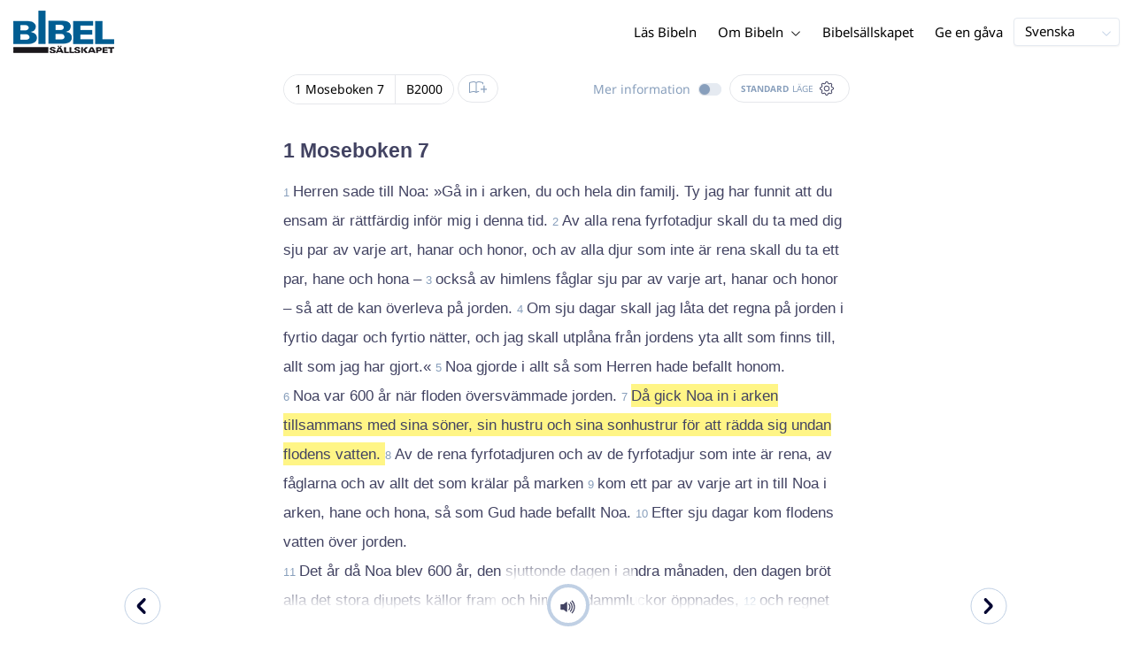

--- FILE ---
content_type: text/html; charset=utf-8
request_url: https://www.bibeln.se/bibel/B2000/GEN.7.7
body_size: 44011
content:
<!DOCTYPE html><html lang="sv" data-critters-container><head>
    <meta charset="utf-8">
    <title>1 Moseboken 7:7 - Bibel 2000 (med Textkritiska anmärkningar)</title>
    <base href="/">
    <meta name="viewport" content="width=device-width, initial-scale=1.0, maximum-scale=1.0, user-scalable=0">
    <!-- TODO: inject manifest for the current brand  -->
    <link rel="manifest" href="manifest.json">
  <style>:root{--color-primary:46, 104, 227;--color-secondary:255, 106, 0;--color-secondaryOld:45, 165, 222;--color-grayDark:4, 6, 50;--color-grayMedium:#424362;--color-grayLight:#889fbc;--color-grayExtraLight:#e5eaf1;--color-cta:#13d281;--color-plusAlpha:#fff4d6;--color-plusBravo:#ff6a00;--color-plusCharlie:#ffbd00;--color-highlight-text:#eff7ff;--color-border-block:#E5EAF1;--color-dark:#040632;--color-highlight-yellow:#FFF598;--color-highlight-orange:#FF885F;--color-highlight-blue:#80D5FC;--color-highlight-green:#A5D6A6;--color-highlight:#00ba6b;--color-background-gray:#eff7ff;--color-success-light:#d5f5e8;--color-sepia:#fbf1e6;--line-color:#FFC7B8}*,:before,:after{--tw-border-spacing-x:0;--tw-border-spacing-y:0;--tw-translate-x:0;--tw-translate-y:0;--tw-rotate:0;--tw-skew-x:0;--tw-skew-y:0;--tw-scale-x:1;--tw-scale-y:1;--tw-pan-x: ;--tw-pan-y: ;--tw-pinch-zoom: ;--tw-scroll-snap-strictness:proximity;--tw-gradient-from-position: ;--tw-gradient-via-position: ;--tw-gradient-to-position: ;--tw-ordinal: ;--tw-slashed-zero: ;--tw-numeric-figure: ;--tw-numeric-spacing: ;--tw-numeric-fraction: ;--tw-ring-inset: ;--tw-ring-offset-width:0px;--tw-ring-offset-color:#fff;--tw-ring-color:rgb(59 130 246 / .5);--tw-ring-offset-shadow:0 0 #0000;--tw-ring-shadow:0 0 #0000;--tw-shadow:0 0 #0000;--tw-shadow-colored:0 0 #0000;--tw-blur: ;--tw-brightness: ;--tw-contrast: ;--tw-grayscale: ;--tw-hue-rotate: ;--tw-invert: ;--tw-saturate: ;--tw-sepia: ;--tw-drop-shadow: ;--tw-backdrop-blur: ;--tw-backdrop-brightness: ;--tw-backdrop-contrast: ;--tw-backdrop-grayscale: ;--tw-backdrop-hue-rotate: ;--tw-backdrop-invert: ;--tw-backdrop-opacity: ;--tw-backdrop-saturate: ;--tw-backdrop-sepia: ;--tw-contain-size: ;--tw-contain-layout: ;--tw-contain-paint: ;--tw-contain-style: }*,:before,:after{box-sizing:border-box;border-width:0;border-style:solid;border-color:#e5e7eb}:before,:after{--tw-content:""}html{line-height:1.5;-webkit-text-size-adjust:100%;tab-size:4;font-family:ui-sans-serif,system-ui,sans-serif,"Apple Color Emoji","Segoe UI Emoji",Segoe UI Symbol,"Noto Color Emoji";font-feature-settings:normal;font-variation-settings:normal;-webkit-tap-highlight-color:transparent}body{margin:0;line-height:inherit}html{font-size:16px;color:var(--color-content-800)}</style><style>:root{--color-primary: 46, 104, 227;--color-secondary: 255, 106, 0;--color-secondaryOld: 45, 165, 222;--color-grayDark: 4, 6, 50;--color-grayMedium: #424362;--color-grayLight: #889fbc;--color-grayExtraLight: #e5eaf1;--color-cta: #13d281;--color-plusAlpha: #fff4d6;--color-plusBravo: #ff6a00;--color-plusCharlie: #ffbd00;--color-highlight-text: #eff7ff;--color-border-block: #E5EAF1;--color-dark: #040632;--color-highlight-yellow: #FFF598;--color-highlight-orange: #FF885F;--color-highlight-blue: #80D5FC;--color-highlight-green: #A5D6A6;--color-highlight: #00ba6b;--color-background-gray: #eff7ff;--color-success-light: #d5f5e8;--color-sepia: #fbf1e6;--line-color: #FFC7B8}*,:before,:after{--tw-border-spacing-x: 0;--tw-border-spacing-y: 0;--tw-translate-x: 0;--tw-translate-y: 0;--tw-rotate: 0;--tw-skew-x: 0;--tw-skew-y: 0;--tw-scale-x: 1;--tw-scale-y: 1;--tw-pan-x: ;--tw-pan-y: ;--tw-pinch-zoom: ;--tw-scroll-snap-strictness: proximity;--tw-gradient-from-position: ;--tw-gradient-via-position: ;--tw-gradient-to-position: ;--tw-ordinal: ;--tw-slashed-zero: ;--tw-numeric-figure: ;--tw-numeric-spacing: ;--tw-numeric-fraction: ;--tw-ring-inset: ;--tw-ring-offset-width: 0px;--tw-ring-offset-color: #fff;--tw-ring-color: rgb(59 130 246 / .5);--tw-ring-offset-shadow: 0 0 #0000;--tw-ring-shadow: 0 0 #0000;--tw-shadow: 0 0 #0000;--tw-shadow-colored: 0 0 #0000;--tw-blur: ;--tw-brightness: ;--tw-contrast: ;--tw-grayscale: ;--tw-hue-rotate: ;--tw-invert: ;--tw-saturate: ;--tw-sepia: ;--tw-drop-shadow: ;--tw-backdrop-blur: ;--tw-backdrop-brightness: ;--tw-backdrop-contrast: ;--tw-backdrop-grayscale: ;--tw-backdrop-hue-rotate: ;--tw-backdrop-invert: ;--tw-backdrop-opacity: ;--tw-backdrop-saturate: ;--tw-backdrop-sepia: ;--tw-contain-size: ;--tw-contain-layout: ;--tw-contain-paint: ;--tw-contain-style: }*,:before,:after{box-sizing:border-box;border-width:0;border-style:solid;border-color:#e5e7eb}:before,:after{--tw-content: ""}html{line-height:1.5;-webkit-text-size-adjust:100%;tab-size:4;font-family:ui-sans-serif,system-ui,sans-serif,"Apple Color Emoji","Segoe UI Emoji",Segoe UI Symbol,"Noto Color Emoji";font-feature-settings:normal;font-variation-settings:normal;-webkit-tap-highlight-color:transparent}body{margin:0;line-height:inherit}h1,h3{font-size:inherit;font-weight:inherit}a{color:inherit;text-decoration:inherit}b{font-weight:bolder}sub{font-size:75%;line-height:0;position:relative;vertical-align:baseline}sub{bottom:-.25em}button{font-family:inherit;font-feature-settings:inherit;font-variation-settings:inherit;font-size:100%;font-weight:inherit;line-height:inherit;letter-spacing:inherit;color:inherit;margin:0;padding:0}button{text-transform:none}button{-webkit-appearance:button;background-color:transparent;background-image:none}h1,h3,p{margin:0}ul{list-style:none;margin:0;padding:0}button{cursor:pointer}img,svg,audio{display:block;vertical-align:middle}img{max-width:100%;height:auto}html{font-size:16px;color:var(--color-content-800)}h1,h3{hyphens:auto;hyphenate-limit-chars:12 5 5}.sr-only{position:absolute;width:1px;height:1px;padding:0;margin:-1px;overflow:hidden;clip:rect(0,0,0,0);white-space:nowrap;border-width:0}.pointer-events-none{pointer-events:none}.pointer-events-auto{pointer-events:auto}.absolute{position:absolute}.relative{position:relative}.sticky{position:sticky}.inset-0{inset:0}.inset-y-0{top:0;bottom:0}.-left-10{left:-2.5rem}.-right-10{right:-2.5rem}.-top-10{top:-2.5rem}.bottom-0{bottom:0}.right-0{right:0}.right-1{right:.25rem}.top-0{top:0}.top-2{top:.5rem}.top-\[72px\]{top:72px}.z-10{z-index:10}.z-20{z-index:20}.z-30{z-index:30}.z-50{z-index:50}.col-span-1{grid-column:span 1 / span 1}.m-0{margin:0}.m-auto{margin:auto}.-mx-4{margin-left:-1rem;margin-right:-1rem}.mx-auto{margin-left:auto;margin-right:auto}.-ml-2{margin-left:-.5rem}.-mt-2{margin-top:-.5rem}.mb-1{margin-bottom:.25rem}.mb-4{margin-bottom:1rem}.mb-6{margin-bottom:1.5rem}.ml-1{margin-left:.25rem}.ml-2{margin-left:.5rem}.ml-3{margin-left:.75rem}.ml-auto{margin-left:auto}.mr-1{margin-right:.25rem}.mt-1{margin-top:.25rem}.mt-4{margin-top:1rem}.mt-8{margin-top:2rem}.line-clamp-1{overflow:hidden;display:-webkit-box;-webkit-box-orient:vertical;-webkit-line-clamp:1}.block{display:block}.inline-block{display:inline-block}.inline{display:inline}.flex{display:flex}.inline-flex{display:inline-flex}.grid{display:grid}.hidden{display:none}.h-10{height:2.5rem}.h-100vh{height:100vh}.h-12{height:3rem}.h-14{height:3.5rem}.h-20{height:5rem}.h-3{height:.75rem}.h-4{height:1rem}.h-5{height:1.25rem}.h-6{height:1.5rem}.h-7{height:1.75rem}.h-8{height:2rem}.h-\[18px\]{height:18px}.h-full{height:100%}.max-h-screen{max-height:100vh}.w-10{width:2.5rem}.w-100vw{width:100vw}.w-11{width:2.75rem}.w-12{width:3rem}.w-3{width:.75rem}.w-4{width:1rem}.w-5{width:1.25rem}.w-6{width:1.5rem}.w-8{width:2rem}.w-\[150px\]{width:150px}.w-\[18px\]{width:18px}.w-full{width:100%}.w-max-content{width:max-content}.w-px{width:1px}.min-w-fit{min-width:-moz-fit-content;min-width:fit-content}.max-w-\[100vw\]{max-width:100vw}.max-w-\[90px\]{max-width:90px}.max-w-container{max-width:1250px}.max-w-screen-lg{max-width:1024px}.max-w-screen-sm{max-width:640px}.flex-shrink-0{flex-shrink:0}.flex-grow{flex-grow:1}.translate-x-0{--tw-translate-x: 0px;transform:translate(var(--tw-translate-x),var(--tw-translate-y)) rotate(var(--tw-rotate)) skew(var(--tw-skew-x)) skewY(var(--tw-skew-y)) scaleX(var(--tw-scale-x)) scaleY(var(--tw-scale-y))}.scale-\[\.6\]{--tw-scale-x: .6;--tw-scale-y: .6;transform:translate(var(--tw-translate-x),var(--tw-translate-y)) rotate(var(--tw-rotate)) skew(var(--tw-skew-x)) skewY(var(--tw-skew-y)) scaleX(var(--tw-scale-x)) scaleY(var(--tw-scale-y))}.transform{transform:translate(var(--tw-translate-x),var(--tw-translate-y)) rotate(var(--tw-rotate)) skew(var(--tw-skew-x)) skewY(var(--tw-skew-y)) scaleX(var(--tw-scale-x)) scaleY(var(--tw-scale-y))}.cursor-pointer{cursor:pointer}.\!select-auto{-webkit-user-select:auto!important;user-select:auto!important}.auto-cols-fr{grid-auto-columns:minmax(0,1fr)}.grid-cols-1{grid-template-columns:repeat(1,minmax(0,1fr))}.grid-cols-2{grid-template-columns:repeat(2,minmax(0,1fr))}.grid-cols-3{grid-template-columns:repeat(3,minmax(0,1fr))}.grid-cols-4{grid-template-columns:repeat(4,minmax(0,1fr))}.flex-row{flex-direction:row}.flex-col{flex-direction:column}.items-start{align-items:flex-start}.items-end{align-items:flex-end}.items-center{align-items:center}.justify-end{justify-content:flex-end}.justify-center{justify-content:center}.justify-between{justify-content:space-between}.gap-4{gap:1rem}.gap-6{gap:1.5rem}.gap-y-3{row-gap:.75rem}.space-x-8>:not([hidden])~:not([hidden]){--tw-space-x-reverse: 0;margin-right:calc(2rem * var(--tw-space-x-reverse));margin-left:calc(2rem * calc(1 - var(--tw-space-x-reverse)))}.self-center{align-self:center}.self-stretch{align-self:stretch}.overflow-hidden{overflow:hidden}.truncate{overflow:hidden;text-overflow:ellipsis;white-space:nowrap}.text-ellipsis{text-overflow:ellipsis}.rounded{border-radius:.25rem}.rounded-3xl{border-radius:1.5rem}.rounded-full{border-radius:9999px}.rounded-t-xl{border-top-left-radius:.75rem;border-top-right-radius:.75rem}.rounded-tl-xl{border-top-left-radius:.75rem}.rounded-tr-xl{border-top-right-radius:.75rem}.border{border-width:1px}.border-2{border-width:2px}.border-\[4px\]{border-width:4px}.border-b{border-bottom-width:1px}.border-b-4{border-bottom-width:4px}.border-l-4{border-left-width:4px}.border-t{border-top-width:1px}.border-none{border-style:none}.border-\[\#C0D0E4\]{--tw-border-opacity: 1;border-color:rgb(192 208 228 / var(--tw-border-opacity, 1))}.border-grayExtraLight{border-color:var(--color-grayExtraLight)}.border-transparent{border-color:transparent}.bg-cta{background-color:var(--color-cta)}.bg-gradientPrimary{--tw-bg-opacity: 1;background-color:rgba(var(--color-gradient-primary),var(--tw-bg-opacity, 1))}.bg-gray-200{--tw-bg-opacity: 1;background-color:rgb(229 231 235 / var(--tw-bg-opacity, 1))}.bg-grayDark{--tw-bg-opacity: 1;background-color:rgba(var(--color-grayDark),var(--tw-bg-opacity, 1))}.bg-grayExtraLight{background-color:var(--color-grayExtraLight)}.bg-grayLight{background-color:var(--color-grayLight)}.bg-primary{--tw-bg-opacity: 1;background-color:rgba(var(--color-primary),var(--tw-bg-opacity, 1))}.bg-transparent{background-color:transparent}.bg-white{--tw-bg-opacity: 1;background-color:rgb(255 255 255 / var(--tw-bg-opacity, 1))}.bg-opacity-20{--tw-bg-opacity: .2}.bg-opacity-5{--tw-bg-opacity: .05}.bg-none{background-image:none}.p-0{padding:0}.px-3{padding-left:.75rem;padding-right:.75rem}.px-4{padding-left:1rem;padding-right:1rem}.px-5{padding-left:1.25rem;padding-right:1.25rem}.px-6{padding-left:1.5rem;padding-right:1.5rem}.py-0{padding-top:0;padding-bottom:0}.py-1{padding-top:.25rem;padding-bottom:.25rem}.py-2{padding-top:.5rem;padding-bottom:.5rem}.py-2\.5{padding-top:.625rem;padding-bottom:.625rem}.py-3{padding-top:.75rem;padding-bottom:.75rem}.py-9{padding-top:2.25rem;padding-bottom:2.25rem}.py-\[1px\]{padding-top:1px;padding-bottom:1px}.pb-1{padding-bottom:.25rem}.pb-2{padding-bottom:.5rem}.pb-3{padding-bottom:.75rem}.pb-4{padding-bottom:1rem}.pb-9{padding-bottom:2.25rem}.pl-1{padding-left:.25rem}.pl-3{padding-left:.75rem}.pl-4{padding-left:1rem}.pr-1{padding-right:.25rem}.pr-10{padding-right:2.5rem}.pr-2{padding-right:.5rem}.pr-4{padding-right:1rem}.pt-1{padding-top:.25rem}.pt-4{padding-top:1rem}.pt-9{padding-top:2.25rem}.pt-\[26px\]{padding-top:26px}.text-left{text-align:left}.text-center{text-align:center}.align-top{vertical-align:top}.align-middle{vertical-align:middle}.font-noto-sans{font-family:Noto Sans,sans-serif}.\!text-bible-md{font-size:1.0625rem!important;line-height:33px!important;letter-spacing:0em!important}.text-2xs{font-size:.8125rem;line-height:1rem}.text-3xs{font-size:.6875rem;line-height:1rem}.text-\[10px\]{font-size:10px}.text-\[12px\]{font-size:12px}.text-lg{font-size:1.125rem;line-height:1.5rem}.text-sm{font-size:.9375rem;line-height:1.25rem}.text-xl{font-size:1.4375rem;line-height:1.75rem}.text-xs{font-size:.875rem;line-height:1rem}.font-bold{font-weight:700}.uppercase{text-transform:uppercase}.leading-6{line-height:1.5rem}.leading-8{line-height:2rem}.tracking-wider{letter-spacing:.05em}.text-\[\#C0D0E4\]{--tw-text-opacity: 1;color:rgb(192 208 228 / var(--tw-text-opacity, 1))}.text-dark{color:var(--color-dark)}.text-grayDark{--tw-text-opacity: 1;color:rgba(var(--color-grayDark),var(--tw-text-opacity, 1))}.text-grayLight{color:var(--color-grayLight)}.text-grayMedium{color:var(--color-grayMedium)}.text-secondary{--tw-text-opacity: 1;color:rgba(var(--color-secondary),var(--tw-text-opacity, 1))}.text-white{--tw-text-opacity: 1;color:rgb(255 255 255 / var(--tw-text-opacity, 1))}.opacity-50{opacity:.5}.shadow{--tw-shadow: 0 1px 3px 0 rgb(0 0 0 / .1), 0 1px 2px -1px rgb(0 0 0 / .1);--tw-shadow-colored: 0 1px 3px 0 var(--tw-shadow-color), 0 1px 2px -1px var(--tw-shadow-color);box-shadow:var(--tw-ring-offset-shadow, 0 0 #0000),var(--tw-ring-shadow, 0 0 #0000),var(--tw-shadow)}.shadow-lg{--tw-shadow: 0 10px 15px -3px rgb(0 0 0 / .1), 0 4px 6px -4px rgb(0 0 0 / .1);--tw-shadow-colored: 0 10px 15px -3px var(--tw-shadow-color), 0 4px 6px -4px var(--tw-shadow-color);box-shadow:var(--tw-ring-offset-shadow, 0 0 #0000),var(--tw-ring-shadow, 0 0 #0000),var(--tw-shadow)}.shadow-sm{--tw-shadow: 0 1px 2px 0 rgb(0 0 0 / .05);--tw-shadow-colored: 0 1px 2px 0 var(--tw-shadow-color);box-shadow:var(--tw-ring-offset-shadow, 0 0 #0000),var(--tw-ring-shadow, 0 0 #0000),var(--tw-shadow)}.ring-0{--tw-ring-offset-shadow: var(--tw-ring-inset) 0 0 0 var(--tw-ring-offset-width) var(--tw-ring-offset-color);--tw-ring-shadow: var(--tw-ring-inset) 0 0 0 calc(0px + var(--tw-ring-offset-width)) var(--tw-ring-color);box-shadow:var(--tw-ring-offset-shadow),var(--tw-ring-shadow),var(--tw-shadow, 0 0 #0000)}.transition{transition-property:color,background-color,border-color,text-decoration-color,fill,stroke,opacity,box-shadow,transform,filter,backdrop-filter;transition-timing-function:cubic-bezier(.4,0,.2,1);transition-duration:.15s}.transition-colors{transition-property:color,background-color,border-color,text-decoration-color,fill,stroke;transition-timing-function:cubic-bezier(.4,0,.2,1);transition-duration:.15s}.transition-opacity{transition-property:opacity;transition-timing-function:cubic-bezier(.4,0,.2,1);transition-duration:.15s}.duration-1000{transition-duration:1s}.duration-150{transition-duration:.15s}.duration-200{transition-duration:.2s}.duration-700{transition-duration:.7s}.ease-in{transition-timing-function:cubic-bezier(.4,0,1,1)}.ease-in-out{transition-timing-function:cubic-bezier(.4,0,.2,1)}.after\:block:after{content:var(--tw-content);display:block}.after\:h-2:after{content:var(--tw-content);height:.5rem}.hover\:border-secondary:hover{--tw-border-opacity: 1;border-color:rgba(var(--color-secondary),var(--tw-border-opacity, 1))}.hover\:text-grayDark:hover{--tw-text-opacity: 1;color:rgba(var(--color-grayDark),var(--tw-text-opacity, 1))}.hover\:text-primary:hover{--tw-text-opacity: 1;color:rgba(var(--color-primary),var(--tw-text-opacity, 1))}.hover\:text-secondary:hover{--tw-text-opacity: 1;color:rgba(var(--color-secondary),var(--tw-text-opacity, 1))}.focus\:outline-none:focus{outline:2px solid transparent;outline-offset:2px}.group:hover .group-hover\:text-primary{--tw-text-opacity: 1;color:rgba(var(--color-primary),var(--tw-text-opacity, 1))}.group:hover .group-hover\:opacity-100{opacity:1}@media (min-width: 640px){.sm\:mx-0{margin-left:0;margin-right:0}.sm\:w-auto{width:auto}.sm\:max-w-none{max-width:none}.sm\:px-0{padding-left:0;padding-right:0}.sm\:text-sm{font-size:.9375rem;line-height:1.25rem}}@media (min-width: 1024px){.lg\:top-12{top:3rem}.lg\:mb-0{margin-bottom:0}.lg\:ml-auto{margin-left:auto}.lg\:mr-3{margin-right:.75rem}.lg\:mr-4{margin-right:1rem}.lg\:mr-5{margin-right:1.25rem}.lg\:mt-0{margin-top:0}.lg\:block{display:block}.lg\:inline{display:inline}.lg\:flex{display:flex}.lg\:inline-flex{display:inline-flex}.lg\:hidden{display:none}.lg\:h-12{height:3rem}.lg\:h-14{height:3.5rem}.lg\:h-20{height:5rem}.lg\:h-4{height:1rem}.lg\:h-8{height:2rem}.lg\:h-\[72px\]{height:72px}.lg\:h-auto{height:auto}.lg\:w-4{width:1rem}.lg\:w-fit-content{width:-moz-fit-content;width:fit-content}.lg\:min-w-\[120px\]{min-width:120px}.lg\:min-w-\[200px\]{min-width:200px}.lg\:max-w-\[100vw\]{max-width:100vw}.lg\:max-w-screen-sm{max-width:640px}.lg\:flex-1{flex:1 1 0%}.lg\:grid-flow-col{grid-auto-flow:column}.lg\:grid-cols-1{grid-template-columns:repeat(1,minmax(0,1fr))}.lg\:grid-cols-3{grid-template-columns:repeat(3,minmax(0,1fr))}.lg\:flex-row{flex-direction:row}.lg\:justify-center{justify-content:center}.lg\:justify-between{justify-content:space-between}.lg\:space-x-4>:not([hidden])~:not([hidden]){--tw-space-x-reverse: 0;margin-right:calc(1rem * var(--tw-space-x-reverse));margin-left:calc(1rem * calc(1 - var(--tw-space-x-reverse)))}.lg\:overflow-x-scroll{overflow-x:scroll}.lg\:border-0{border-width:0px}.lg\:bg-none{background-image:none}.lg\:px-0{padding-left:0;padding-right:0}.lg\:px-4{padding-left:1rem;padding-right:1rem}.lg\:px-5{padding-left:1.25rem;padding-right:1.25rem}.lg\:py-14{padding-top:3.5rem;padding-bottom:3.5rem}.lg\:py-3{padding-top:.75rem;padding-bottom:.75rem}.lg\:pb-0{padding-bottom:0}.lg\:pb-4{padding-bottom:1rem}.lg\:pr-28{padding-right:7rem}.lg\:pt-14{padding-top:3.5rem}.lg\:text-base{font-size:1.0625rem;line-height:1.5rem}.lg\:font-bold{font-weight:700}.lg\:text-grayLight{color:var(--color-grayLight)}}@media (min-width: 1280px){.xl\:p-0{padding:0}.xl\:px-0{padding-left:0;padding-right:0}}@media (min-width: 1536px){.\32xl\:auto-cols-fr{grid-auto-columns:minmax(0,1fr)}}
</style><link rel="stylesheet" href="styles.c6be88ed5f2f0ed1.css" media="print" onload="this.media='all'"><noscript><link rel="stylesheet" href="styles.c6be88ed5f2f0ed1.css" media="all"></noscript><link rel="preload" href="/assets/fonts/notoSans/notoSans-Regular.woff2" as="font" type="font/woff2" crossorigin><link rel="preload" href="/assets/fonts/notoSans/notoSans-Italic.woff2" as="font" type="font/woff2" crossorigin><link rel="preload" href="/assets/fonts/notoSans/notoSans-Bold.woff2" as="font" type="font/woff2" crossorigin><link rel="preload" href="/assets/fonts/notoSans/notoSans-BoldItalic.woff2" as="font" type="font/woff2" crossorigin><style>
        html {
          font-family: 'NotoSans', sans-serif;
        }
        
        @font-face {
          font-family:"NotoSans";
          src: local('NotoSans Regular'), local('NotoSans-Regular'),
            url('assets/fonts/notoSans/notoSans-Regular.woff2') format('woff2'),
            url('assets/fonts/notoSans/notoSans-Regular.woff') format('woff');
          font-display: swap;
          font-style:normal;font-weight:normal;
        }
        
        @font-face {
          font-family:"NotoSans";
          src: local('NotoSans Italic'), local('NotoSans-Italic'),
            url('assets/fonts/notoSans/notoSans-Italic.woff2') format('woff2'),
            url('assets/fonts/notoSans/notoSans-Italic.woff') format('woff');
          font-display: swap;
          font-style:italic;font-weight:normal;
        }
        
        @font-face {
          font-family:"NotoSans";
          src: local('NotoSans Bold'), local('NotoSans-Bold'),
            url('assets/fonts/notoSans/notoSans-Bold.woff2') format('woff2'),
            url('assets/fonts/notoSans/notoSans-Bold.woff') format('woff');
          font-display: swap;
          font-style:normal;font-weight:bold;
        }
        
        @font-face {
          font-family:"NotoSans";
          src: local('NotoSans BoldItalic'), local('NotoSans-BoldItalic'),
            url('assets/fonts/notoSans/notoSans-BoldItalic.woff2') format('woff2'),
            url('assets/fonts/notoSans/notoSans-BoldItalic.woff') format('woff');
          font-display: swap;
          font-style:italic;font-weight:bold;
        }
        </style><link rel="icon" type="image/x-icon" href="https://storage.googleapis.com/ibep-prod.appspot.com/brand/sbs/sbs.favicon.ico?GoogleAccessId=firebase-adminsdk-5de4x%40ibep-prod.iam.gserviceaccount.com&amp;Expires=2278627200&amp;Signature=AHi1GWyBdxpP8RCE6gkFrHnn5M0UW81zLl4i2Y%2Bnt1lGCmHQKqHyUG8JRPpkKJ%2BXvp4oh6sEZEvqcHlwk8ViiKUQ0cPKbKLifs4xWuYJRIhenKtk%2BD3pzYSSf%2FMD87IAVLgjVpaGnjY7pJUo6UEg%2FueTKP2oBOCtIieBbnOgXJKYtHA9DGg1%2FDNNnf0ufT9kvTsHkdjlZTLa3jhzXjroJ4Bk0zWZ34b7V3IHPuWkPOBxr2VaQU2XJCUGP3kXFSnJ4fE1XGLgOWYW0Eu7hY9Ws13MVyoJLcmgHeFb5olrCgsBM2AVoHZ9cxa17ad5jnksiKy873ZxH9NsvOQGmOHieg%3D%3D"><meta property="og:title" content="1 Moseboken 7:7 - Bibel 2000 (med Textkritiska anmärkningar)"><meta name="twitter:title" content="1 Moseboken 7:7 - Bibel 2000 (med Textkritiska anmärkningar)"><meta property="og:type" content="website"><meta property="og:url" content="https://www.bibeln.se/bibel/B2000/GEN.7"><meta name="twitter:url" content="https://www.bibeln.se/bibel/B2000/GEN.7"><meta http-equiv="Content-Security-Policy" content="default-src 'self' https://api.ibep-dev.com wss://u0f66ngvbb.execute-api.us-east-2.amazonaws.com/dev cms.ibep-dev.com sbs-auth.ibep-dev.com https://api.ibep-prod.com wss://hd0agw1xri.execute-api.us-east-2.amazonaws.com/prod cms.ibep-prod.com sbs-auth.ibep-prod.com https://api.ibep-staging.com wss://cny3wvor6f.execute-api.us-east-2.amazonaws.com/staging cms.ibep-staging.com sbs-auth.ibep-staging.com https://api.ibep-test.com wss://e5cbjrq6gk.execute-api.us-east-2.amazonaws.com/test cms.ibep-test.com sbs-auth.ibep-test.com www.youtube.com www.youtube-nocookie.com player.vimeo.com open.spotify.com public-player-widget.webradiosite.com streamyard.com *.hs-analytics.net *.hs-banner.com *.hscollectedforms.net *.hubspot.com *.hsforms.com *.hsforms.net *.hs-scripts.com *.hs-sites-eu1.com hubspot-forms-static-embed-eu1.s3.amazonaws.com forms.office.com *.jotform.com developers.kakao.com *.kakaocdn.net story.kakao.com kapi.kakao.com *.kakao.com digiaccess.org *.eu.mautic.net *.digiaccess.org matomo.rackfish.com *.acast.com *.die-bibel.de static.ads-twitter.com nexus.ensighten.com td.doubleclick.net stats.g.doubleclick.net spenden.twingle.de *.customgpt.ai *.licdn.com www.gstatic.com www.google.com surveys.enalyzer.com *.omappapi.com optinmonster.com http://engage.biblijosdraugija.lt https://engage.biblijosdraugija.lt code.etracker.com www.etracker.de facebook.com *.facebook.com connect.facebook.net cdn.cookielaw.org geolocation.onetrust.com privacyportal-eu.onetrust.com file-examples.com www.googletagmanager.com www.bytesroute.com app.bytesroute.com bytesroute-backend.herokuapp.com use.typekit.net *.typekit.net *.google-analytics.com analytics.google.com *.analytics.google.com *.ingest.sentry.io d1weibdish4e0y.cloudfront.net d3t5ogzx22a7ri.cloudfront.net d1hkpuz2o5a2xw.cloudfront.net d1bxy2pveef3fq.cloudfront.net mautic.bijbelgenootschap.nl fonts.googleapis.com www.google.pt fonts.gstatic.com prezi-nocookies.com *.prezicdn.net wss://ws.hotjar.com *.hotjar.com *.hotjar.io buzzsprout.com www.buzzsprout.com cdn.onesignal.com onesignal.com bytesroute.com *.bytesroute.com *.webradiosite.com widget.spreaker.com *.spreaker.com *.canva.com *.clarity.ms m.debijbel.nl ofertas.sbb.org.br docs.google.com forms.clickup.com app-cdn.clickup.com 'unsafe-inline'; img-src * data:; frame-src 'self' https://api.ibep-dev.com wss://u0f66ngvbb.execute-api.us-east-2.amazonaws.com/dev cms.ibep-dev.com sbs-auth.ibep-dev.com https://api.ibep-prod.com wss://hd0agw1xri.execute-api.us-east-2.amazonaws.com/prod cms.ibep-prod.com sbs-auth.ibep-prod.com https://api.ibep-staging.com wss://cny3wvor6f.execute-api.us-east-2.amazonaws.com/staging cms.ibep-staging.com sbs-auth.ibep-staging.com https://api.ibep-test.com wss://e5cbjrq6gk.execute-api.us-east-2.amazonaws.com/test cms.ibep-test.com sbs-auth.ibep-test.com www.youtube.com www.youtube-nocookie.com player.vimeo.com open.spotify.com public-player-widget.webradiosite.com streamyard.com *.hs-analytics.net *.hs-banner.com *.hscollectedforms.net *.hubspot.com *.hsforms.com *.hsforms.net *.hs-scripts.com *.hs-sites-eu1.com hubspot-forms-static-embed-eu1.s3.amazonaws.com forms.office.com *.jotform.com developers.kakao.com *.kakaocdn.net story.kakao.com kapi.kakao.com *.kakao.com digiaccess.org *.eu.mautic.net *.digiaccess.org matomo.rackfish.com *.acast.com *.die-bibel.de static.ads-twitter.com nexus.ensighten.com td.doubleclick.net stats.g.doubleclick.net spenden.twingle.de *.customgpt.ai *.licdn.com www.gstatic.com www.google.com surveys.enalyzer.com *.omappapi.com optinmonster.com http://engage.biblijosdraugija.lt https://engage.biblijosdraugija.lt code.etracker.com www.etracker.de facebook.com *.facebook.com connect.facebook.net cdn.cookielaw.org geolocation.onetrust.com privacyportal-eu.onetrust.com file-examples.com www.googletagmanager.com www.bytesroute.com app.bytesroute.com bytesroute-backend.herokuapp.com use.typekit.net *.typekit.net *.google-analytics.com analytics.google.com *.analytics.google.com *.ingest.sentry.io d1weibdish4e0y.cloudfront.net d3t5ogzx22a7ri.cloudfront.net d1hkpuz2o5a2xw.cloudfront.net d1bxy2pveef3fq.cloudfront.net mautic.bijbelgenootschap.nl fonts.googleapis.com www.google.pt fonts.gstatic.com prezi-nocookies.com *.prezicdn.net wss://ws.hotjar.com *.hotjar.com *.hotjar.io buzzsprout.com www.buzzsprout.com cdn.onesignal.com onesignal.com bytesroute.com *.bytesroute.com *.webradiosite.com widget.spreaker.com *.spreaker.com *.canva.com *.clarity.ms m.debijbel.nl ofertas.sbb.org.br docs.google.com forms.clickup.com app-cdn.clickup.com"><style ng-app-id="IBEP-main">[_nghost-IBEP-main-c2071628769]{position:relative;display:block;pointer-events:none}[_nghost-IBEP-main-c2071628769]   .ngx-spinner[_ngcontent-IBEP-main-c2071628769]{transition:.35s linear all;display:block;position:absolute;top:5px;left:0px}[_nghost-IBEP-main-c2071628769]   .ngx-spinner[_ngcontent-IBEP-main-c2071628769]   .ngx-spinner-icon[_ngcontent-IBEP-main-c2071628769]{width:14px;height:14px;border:solid 2px transparent;border-top-color:inherit;border-left-color:inherit;border-radius:50%;-webkit-animation:_ngcontent-IBEP-main-c2071628769_loading-bar-spinner .4s linear infinite;animation:_ngcontent-IBEP-main-c2071628769_loading-bar-spinner .4s linear infinite}[_nghost-IBEP-main-c2071628769]   .ngx-bar[_ngcontent-IBEP-main-c2071628769]{transition:width .35s;position:absolute;top:0;left:0;width:100%;height:2px;border-bottom-right-radius:1px;border-top-right-radius:1px}[dir=rtl]   [_nghost-IBEP-main-c2071628769]   .ngx-bar[_ngcontent-IBEP-main-c2071628769]{right:0;left:unset}[fixed=true][_nghost-IBEP-main-c2071628769]{z-index:10002}[fixed=true][_nghost-IBEP-main-c2071628769]   .ngx-bar[_ngcontent-IBEP-main-c2071628769]{position:fixed}[fixed=true][_nghost-IBEP-main-c2071628769]   .ngx-spinner[_ngcontent-IBEP-main-c2071628769]{position:fixed;top:10px;left:10px}[dir=rtl]   [fixed=true][_nghost-IBEP-main-c2071628769]   .ngx-spinner[_ngcontent-IBEP-main-c2071628769]{right:10px;left:unset}@-webkit-keyframes _ngcontent-IBEP-main-c2071628769_loading-bar-spinner{0%{transform:rotate(0)}to{transform:rotate(360deg)}}@keyframes _ngcontent-IBEP-main-c2071628769_loading-bar-spinner{0%{transform:rotate(0)}to{transform:rotate(360deg)}}</style><style ng-app-id="IBEP-main">.flyout[_ngcontent-IBEP-main-c1170487364], .overlay[_ngcontent-IBEP-main-c1170487364] {
  display: none;
}

.test[_ngcontent-IBEP-main-c1170487364] {
  grid-column-start: 2;
  grid-row-start: 1;
}

.menu-item-container[_ngcontent-IBEP-main-c1170487364]:hover   .flyout[_ngcontent-IBEP-main-c1170487364] {
  display: block;
}

.active[_ngcontent-IBEP-main-c1170487364] {
  font-weight: bold;
}

.item[_ngcontent-IBEP-main-c1170487364], .button[_ngcontent-IBEP-main-c1170487364] {
  font-weight: inherit;
}

a.disabled[_ngcontent-IBEP-main-c1170487364] {
  pointer-events: none;
  cursor: default;
}</style><style ng-app-id="IBEP-main">.default[_ngcontent-IBEP-main-c2830398547] {
  border-width: 1px;
  --tw-bg-opacity: 1;
  background-color: rgb(255 255 255 / var(--tw-bg-opacity, 1));
  transition-property: color, background-color, border-color, text-decoration-color, fill, stroke, opacity, box-shadow, transform, filter, backdrop-filter;
  transition-timing-function: cubic-bezier(0.4, 0, 0.2, 1);
  transition-duration: 300ms;
}

.default[_ngcontent-IBEP-main-c2830398547]:hover {
  --tw-border-opacity: 1;
  border-color: rgba(var(--color-primary), var(--tw-border-opacity, 1));
}

.primary[_ngcontent-IBEP-main-c2830398547] {
  --tw-bg-opacity: 1;
  background-color: rgba(var(--color-primary), var(--tw-bg-opacity, 1));
  --tw-text-opacity: 1;
  color: rgb(255 255 255 / var(--tw-text-opacity, 1));
}

.primary[_ngcontent-IBEP-main-c2830398547]:hover {
  background-color: rgba(var(--color-primary), var(--tw-bg-opacity, 1));
  --tw-bg-opacity: 0.9;
}

.secondary[_ngcontent-IBEP-main-c2830398547] {
  --tw-bg-opacity: 1;
  background-color: rgba(var(--color-secondary), var(--tw-bg-opacity, 1));
  --tw-text-opacity: 1;
  color: rgb(255 255 255 / var(--tw-text-opacity, 1));
}

.secondary[_ngcontent-IBEP-main-c2830398547]:hover {
  --tw-bg-opacity: 1;
  background-color: rgba(var(--color-primary), var(--tw-bg-opacity, 1));
}

.white[_ngcontent-IBEP-main-c2830398547] {
  --tw-bg-opacity: 1;
  background-color: rgb(255 255 255 / var(--tw-bg-opacity, 1));
  --tw-text-opacity: 1;
  color: rgb(0 0 0 / var(--tw-text-opacity, 1));
}

.white[_ngcontent-IBEP-main-c2830398547]:hover {
  --tw-text-opacity: 1;
  color: rgba(var(--color-primary), var(--tw-text-opacity, 1));
}

.transparent[_ngcontent-IBEP-main-c2830398547] {
  --tw-bg-opacity: 0.05;
}

.premium[_ngcontent-IBEP-main-c2830398547] {
  border-width: 1px;
  --tw-border-opacity: 1;
  border-color: rgb(255 255 255 / var(--tw-border-opacity, 1));
  background-color: rgba(var(--color-secondary), var(--tw-bg-opacity, 1));
  --tw-bg-opacity: 0.1;
  transition-property: color, background-color, border-color, text-decoration-color, fill, stroke, opacity, box-shadow, transform, filter, backdrop-filter;
  transition-timing-function: cubic-bezier(0.4, 0, 0.2, 1);
  transition-duration: 300ms;
}

.premium[_ngcontent-IBEP-main-c2830398547]:hover {
  --tw-border-opacity: 1;
  border-color: rgba(var(--color-secondary), var(--tw-border-opacity, 1));
}

.gray[_ngcontent-IBEP-main-c2830398547] {
  background-color: var(--color-grayExtraLight);
  color: var(--color-grayMedium);
}

.gray[_ngcontent-IBEP-main-c2830398547]:hover {
  --tw-text-opacity: 1;
  color: rgba(var(--color-grayDark), var(--tw-text-opacity, 1));
}

.gray-light[_ngcontent-IBEP-main-c2830398547] {
  background-color: var(--color-grayExtraLight);
  color: var(--color-grayLight);
}

.gray-light[_ngcontent-IBEP-main-c2830398547]:hover {
  color: var(--color-grayLight);
}

.conversion[_ngcontent-IBEP-main-c2830398547] {
  background-color: var(--color-plusAlpha);
  color: var(--color-plusBravo);
}

.conversion[_ngcontent-IBEP-main-c2830398547]:hover {
  --tw-bg-opacity: 0.9;
}

.cta[_ngcontent-IBEP-main-c2830398547] {
  background-color: var(--color-cta);
  --tw-text-opacity: 1;
  color: rgb(255 255 255 / var(--tw-text-opacity, 1));
}

.cta[_ngcontent-IBEP-main-c2830398547]:hover {
  background-color: var(--color-cta);
  --tw-bg-opacity: 0.9;
}

.highlight[_ngcontent-IBEP-main-c2830398547] {
  background-color: var(--color-highlight);
  --tw-text-opacity: 1;
  color: rgb(255 255 255 / var(--tw-text-opacity, 1));
}

.highlight[_ngcontent-IBEP-main-c2830398547]:hover {
  --tw-bg-opacity: 0.9;
}

.s[_ngcontent-IBEP-main-c2830398547] {
  height: 1.5rem;
  padding-top: 0px;
  padding-bottom: 0px;
  padding-left: 1.25rem;
  padding-right: 1.25rem;
}

.m[_ngcontent-IBEP-main-c2830398547] {
  height: 2rem;
  padding-top: 0px;
  padding-bottom: 0px;
  padding-left: 0.75rem;
  padding-right: 0.75rem;
}

.m-flexible[_ngcontent-IBEP-main-c2830398547] {
  min-height: 2rem;
  padding-top: 0.25rem;
  padding-bottom: 0.25rem;
  padding-left: 0.75rem;
  padding-right: 0.75rem;
}

.l[_ngcontent-IBEP-main-c2830398547] {
  height: 2.5rem;
  padding-top: 0px;
  padding-bottom: 0px;
  padding-left: 0.75rem;
  padding-right: 0.75rem;
}

.xl[_ngcontent-IBEP-main-c2830398547] {
  height: 3rem;
  padding-top: 0px;
  padding-bottom: 0px;
}

.fullWidth[_ngcontent-IBEP-main-c2830398547] {
  width: 100%;
}

.autoWidth[_ngcontent-IBEP-main-c2830398547] {
  width: auto;
}

.inactive[_ngcontent-IBEP-main-c2830398547] {
  cursor: not-allowed;
  opacity: 0.5;
}

.locked[_ngcontent-IBEP-main-c2830398547] {
  cursor: not-allowed;
}

.disabled[_ngcontent-IBEP-main-c2830398547]:hover {
  background-color: var(--color-grayExtraLight);
}

.shadow[_ngcontent-IBEP-main-c2830398547] {
  --tw-shadow-color: var(--color-grayLight);
  --tw-shadow: var(--tw-shadow-colored);
  --tw-drop-shadow: drop-shadow(0 20px 13px rgb(0 0 0 / 0.03)) drop-shadow(0 8px 5px rgb(0 0 0 / 0.08));
  filter: var(--tw-blur) var(--tw-brightness) var(--tw-contrast) var(--tw-grayscale) var(--tw-hue-rotate) var(--tw-invert) var(--tw-saturate) var(--tw-sepia) var(--tw-drop-shadow);
}</style><style ng-app-id="IBEP-main">.bible-button-group {
  isolation: isolate;
  display: flex;
  overflow: hidden;
  border-radius: 1.5rem;
  border-width: 1px;
  --tw-border-opacity: 1;
  border-color: rgb(229 231 235 / var(--tw-border-opacity, 1));
  transition-property: all;
  transition-timing-function: cubic-bezier(0.4, 0, 0.2, 1);
  transition-duration: 200ms;
  /* Enhanced hover effect for the entire button group - matching ibep-button */
  /* Generic button wrapper styling */
  /* Override ibep-button default styles for all buttons in the group */
  /* Rounded corners using :first-child and :last-child pseudo-classes */
}
.bible-button-group:hover {
  border-color: rgba(var(--color-primary), var(--tw-border-opacity, 1));
}
.bible-button-group > div {
  position: relative;
  margin: 0px;
  border-style: none;
  background-color: transparent;
  padding: 0px;
}
.bible-button-group button {
  position: relative;
  z-index: 10;
  margin: 0px;
  border-radius: 0px;
  border-style: none;
  --tw-bg-opacity: 1;
  background-color: rgb(255 255 255 / var(--tw-bg-opacity, 1));
  padding-left: 0.75rem;
  padding-right: 0.75rem;
  padding-top: 0.5rem;
  padding-bottom: 0.5rem;
  --tw-shadow: 0 0 #0000;
  --tw-shadow-colored: 0 0 #0000;
  box-shadow: var(--tw-ring-offset-shadow, 0 0 #0000), var(--tw-ring-shadow, 0 0 #0000), var(--tw-shadow);
  outline: 2px solid transparent;
  outline-offset: 2px;
  transition-property: all;
  transition-timing-function: cubic-bezier(0.4, 0, 0.2, 1);
  transition-duration: 200ms;
  /* Focus state using inset box-shadow to prevent layout shifts and maintain rounded corners */
  /* Fallback for browsers that don't support :focus-visible */
  /* Hide focus for mouse users in modern browsers */
}
.bible-button-group button:focus-visible {
  box-shadow: inset 0 0 0 2px var(--color-gradient-secondary) !important;
  position: relative;
  z-index: 10;
}
.bible-button-group button:focus {
  box-shadow: inset 0 0 0 2px var(--color-gradient-secondary) !important;
  position: relative;
  z-index: 10;
}
.bible-button-group button:focus:not(:focus-visible) {
  box-shadow: none !important;
}
.bible-button-group > :first-child button {
  border-top-left-radius: 1.5rem;
  border-bottom-left-radius: 1.5rem;
}
.bible-button-group > :last-child button {
  border-top-right-radius: 1.5rem;
  border-bottom-right-radius: 1.5rem;
}

/* Style the inner content divs */
.bible-button-content {
  pointer-events: none; /* Prevent double-click handling */
}

/* Visual separator styling - targets the middle div that contains no button */
.bible-button-group > div:nth-child(2) {
  width: 1px;
  flex-shrink: 0;
  align-self: stretch;
  --tw-bg-opacity: 1;
  background-color: rgb(229 231 235 / var(--tw-bg-opacity, 1));
  min-height: 100%; /* Ensure separator takes full height */
}

.toolbar-shadow {
  background: linear-gradient(0deg, rgba(255, 255, 255, 0) 0%, white 53%);
}

.bible-copyright a {
  text-decoration: underline;
}</style><style ng-app-id="IBEP-main">.isActive[_ngcontent-IBEP-main-c3823602715] {
  border: 1px solid;
  box-shadow: 0 0 4px 0 #3099f9;
  --tw-border-opacity: 1;
  border-color: rgba(var(--color-primary), var(--tw-border-opacity, 1));
}</style><style ng-app-id="IBEP-main">@media (max-width: 1023px) {
  .nav-grad-mobile[_ngcontent-IBEP-main-c1121866478] {
    background: linear-gradient(0deg, white 0%, rgba(255, 255, 255, 0) 100%);
  }
}

@media (min-width: 1024px) {
  .nav-grad-desktop[_ngcontent-IBEP-main-c1121866478] {
    background: linear-gradient(0deg, white 49%, rgba(255, 255, 255, 0) 100%);
  }
}

.nav-grad[_ngcontent-IBEP-main-c1121866478] {
  background: linear-gradient(0deg, white 0%, rgba(255, 255, 255, 0) 70%);
}

.nav-grad-left[_ngcontent-IBEP-main-c1121866478] {
  background: linear-gradient(to left, white 0%, rgba(255, 255, 255, 0) 50%);
}

.nav-grad-right[_ngcontent-IBEP-main-c1121866478] {
  background: linear-gradient(to right, white 0%, rgba(255, 255, 255, 0) 50%);
}

.button-appearance[_ngcontent-IBEP-main-c1121866478] {
  appearance: button;
  -webkit-appearance: button;
  -moz-appearance: button;
}

select[_ngcontent-IBEP-main-c1121866478] {
  appearance: none;
  -webkit-appearance: none;
  -moz-appearance: none;
  text-indent: 1px;
  text-overflow: "";
}

input[_ngcontent-IBEP-main-c1121866478] {
  accent-color: rgba(var(--color-secondary), 1);
}

@media screen and (-webkit-min-device-pixel-ratio: 0) {
  input[type=range][_ngcontent-IBEP-main-c1121866478] {
    overflow: hidden;
    -webkit-appearance: none;
    background-color: #c0d0e4;
    cursor: ew-resize;
  }
  input[type=range][_ngcontent-IBEP-main-c1121866478]::-webkit-slider-runnable-track {
    -webkit-appearance: none;
    color: rgba(var(--color-secondary), 1);
    margin-top: -1px;
  }
  input[type=range][_ngcontent-IBEP-main-c1121866478]::-webkit-slider-thumb {
    width: 10px;
    -webkit-appearance: none;
    height: 10px;
    cursor: ew-resize;
    background: rgba(var(--color-secondary), 1);
    box-shadow: -600px 0 0 600px rgba(var(--color-secondary), 1);
  }
}</style><style ng-app-id="IBEP-main">

      [data-picker-dropdown][_ngcontent-IBEP-main-c3111168470] {
        position: fixed !important;
      }
      

      .picker-overlay[_ngcontent-IBEP-main-c3111168470] {
        position: fixed !important;
      }</style><style ng-app-id="IBEP-main">.container[_ngcontent-IBEP-main-c617442750] {
  position: relative;
  margin-right: 0.5rem;
  display: inline-block;
  width: 2.5rem;
  -webkit-user-select: none;
          user-select: none;
  vertical-align: middle;
  transition-property: color, background-color, border-color, text-decoration-color, fill, stroke, opacity, box-shadow, transform, filter, backdrop-filter;
  transition-timing-function: cubic-bezier(0.4, 0, 0.2, 1);
  transition-duration: 200ms;
  transition-timing-function: cubic-bezier(0.4, 0, 1, 1)
}

.toggle-input[_ngcontent-IBEP-main-c617442750] {
  position: absolute;
  display: block;
  height: 1.5rem;
  width: 1.5rem;
  cursor: pointer;
  appearance: none;
  border-radius: 9999px;
  border-width: 4px;
  --tw-bg-opacity: 1;
  background-color: rgb(255 255 255 / var(--tw-bg-opacity, 1))
}

.toggle__label[_ngcontent-IBEP-main-c617442750] {
  display: block;
  height: 1.5rem;
  cursor: pointer;
  overflow: hidden;
  border-radius: 9999px;
  --tw-bg-opacity: 1;
  background-color: rgb(209 213 219 / var(--tw-bg-opacity, 1))
}

.toggle-checkbox[_ngcontent-IBEP-main-c617442750]:checked {
  right: 0px;
  --tw-border-opacity: 1;
  border-color: rgb(74 222 128 / var(--tw-border-opacity, 1));
  right: 0;
  border-color: #68d391
}

.toggle-checkbox[_ngcontent-IBEP-main-c617442750]:checked    + .toggle-label[_ngcontent-IBEP-main-c617442750] {
  --tw-bg-opacity: 1;
  background-color: rgb(74 222 128 / var(--tw-bg-opacity, 1));
  background-color: #68d391
}</style><style ng-app-id="IBEP-main">

      .no-scrollbar[_ngcontent-IBEP-main-c3598239177]::-webkit-scrollbar {
        display: none;
      }

      

      .no-scrollbar[_ngcontent-IBEP-main-c3598239177] {
        -ms-overflow-style: none; 

        scrollbar-width: none; 

      }</style><style ng-app-id="IBEP-main">[_nghost-IBEP-main-c4145848528]     [class^=imt], [_nghost-IBEP-main-c4145848528]     [class^=is] {
  text-align: center;
  font-weight: bold;
  font-size: 27px;
  line-height: 50px;
  margin-top: 25px;
  margin-bottom: 25px;
}</style><style ng-app-id="IBEP-main">.verse {
  padding-top: 0.25rem;
  padding-bottom: 0.2rem;
  margin: 0;
}

.hovered {
  background-color: #eee;
}

.selected {
  background-color: #F0F7FF;
  color: #424362;
}

.highlighted span {
  background-color: #FFF0C8;
}

.flashed {
  background-color: rgba(255, 240, 70, 0.65);
}

.popover {
  background-color: #fcfafa;
  box-shadow: 3px 3px 10px 2px rgba(0, 0, 0, 0.1);
}

.crossRef .crossRefContent {
  text-indent: 0;
  width: max-content;
  max-width: 50vw;
}

.it {
  font-style: italic;
}

.fr {
  font-size: 0.9rem !important;
  margin-right: 0.5rem;
}

.fq {
  font-weight: 600;
}

.grad {
  background: linear-gradient(0deg, white 10%, rgba(255, 255, 255, 0) 100%);
}

.custom-scrollbar {
  scrollbar-width: 6px;
}

.custom-scrollbar::-webkit-scrollbar {
  width: 6px;
}

.custom-scrollbar::-webkit-scrollbar-track {
  margin-top: 10px;
  border-radius: 10px;
  margin-right: 5px;
}

.custom-scrollbar::-webkit-scrollbar-thumb {
  background-color: #ffc7b8;
  border-radius: 4px;
  margin-right: 10px;
}

.custom-scrollbar::-webkit-scrollbar-thumb:hover {
  background: #ffc7b8;
}

/* REMOVE SCROLLBAR ARROWS (ALL VARIANTS) */
.custom-scrollbar::-webkit-scrollbar-button,
.custom-scrollbar::-webkit-scrollbar-button:start:decrement,
.custom-scrollbar::-webkit-scrollbar-button:end:increment,
.custom-scrollbar::-webkit-scrollbar-button:single-button,
.custom-scrollbar::-webkit-scrollbar-button:double-button {
  display: none !important;
  width: 0 !important;
  height: 0 !important;
  background: transparent !important;
  color: transparent !important;
}

.custom-scrollbarFootnote {
  scrollbar-width: thin;
  scrollbar-color: #C0D2F7 transparent;
}

.custom-scrollbarFootnote::-webkit-scrollbar {
  width: 6px;
}

.custom-scrollbarFootnote::-webkit-scrollbar-track {
  margin-top: 10px;
  margin-right: 5px;
  border-radius: 10px;
  background: transparent;
}

.custom-scrollbarFootnote ::-webkit-scrollbar-thumb {
  background-color: #C0D2F7;
  border-radius: 4px;
}

.custom-scrollbarFootnote ::-webkit-scrollbar-thumb:hover {
  background-color: #C0D2F7;
}

/* REMOVE ARROWS */
.custom-scrollbarFootnote::-webkit-scrollbar-button,
.custom-scrollbarFootnote::-webkit-scrollbar-button:start:decrement,
.custom-scrollbarFootnote::-webkit-scrollbar-button:end:increment,
.custom-scrollbarFootnote::-webkit-scrollbar-button:single-button,
.custom-scrollbarFootnote::-webkit-scrollbar-button:double-button {
  display: none !important;
  width: 0 !important;
  height: 0 !important;
  background: transparent !important;
  color: transparent !important;
}</style><style ng-app-id="IBEP-main">@charset "UTF-8";
.v[_ngcontent-IBEP-main-c2855507639], .vp[_ngcontent-IBEP-main-c2855507639], sup[class^=v][_ngcontent-IBEP-main-c2855507639] {
  position: relative;
  font-size: 75%;
  vertical-align: baseline;
  white-space: nowrap;
  line-height: 0;
  font-family: sans-serif;
  top: 0;
  margin-right: 4px;
}

sup[_ngcontent-IBEP-main-c2855507639]    + sup[_ngcontent-IBEP-main-c2855507639]:before {
  content: " ";
}</style><style ng-app-id="IBEP-main">.crossRefModal {
  overflow-x: hidden !important;
  word-wrap: break-word !important;
  overflow-wrap: break-word !important;
}
.crossRefModal *,
.crossRefModal *::before,
.crossRefModal *::after {
  margin-left: 0 !important;
  margin-right: 0 !important;
  text-indent: 0 !important;
}
.crossRefModal p {
  margin-left: 0 !important;
  margin-right: 0 !important;
  text-indent: 0 !important;
}
.crossRefModal .q,
.crossRefModal .q1,
.crossRefModal .q2,
.crossRefModal .q3,
.crossRefModal .q4,
.crossRefModal .pmo,
.crossRefModal .pmc,
.crossRefModal .pm,
.crossRefModal .mi,
.crossRefModal .pi1,
.crossRefModal .pi2,
.crossRefModal .pi3,
.crossRefModal .qm1,
.crossRefModal .qm2,
.crossRefModal .li,
.crossRefModal .li1,
.crossRefModal .li2,
.crossRefModal .li3,
.crossRefModal .v {
  margin-left: 0 !important;
  margin-right: 0 !important;
  text-indent: 0 !important;
}
.crossRefModal p.q,
.crossRefModal p.q1,
.crossRefModal p.q2,
.crossRefModal p.q3,
.crossRefModal p.q4,
.crossRefModal p.pmo,
.crossRefModal p.pmc,
.crossRefModal p.pm,
.crossRefModal p.mi,
.crossRefModal p.pi1,
.crossRefModal p.pi2,
.crossRefModal p.pi3,
.crossRefModal p.qm1,
.crossRefModal p.qm2,
.crossRefModal p.li,
.crossRefModal p.li1,
.crossRefModal p.li2,
.crossRefModal p.li3,
.crossRefModal p.v {
  margin-left: 0 !important;
  margin-right: 0 !important;
  text-indent: 0 !important;
}
.crossRefModal bible-q p {
  margin-left: 0 !important;
  margin-right: 0 !important;
  text-indent: 0 !important;
}
.crossRefModal span.q,
.crossRefModal span.q1,
.crossRefModal span.q2,
.crossRefModal span.q3,
.crossRefModal span.q4,
.crossRefModal span.pmo,
.crossRefModal span.pmc,
.crossRefModal span.pm,
.crossRefModal span.mi,
.crossRefModal span.pi1,
.crossRefModal span.pi2,
.crossRefModal span.pi3,
.crossRefModal span.qm1,
.crossRefModal span.qm2,
.crossRefModal span.li,
.crossRefModal span.li1,
.crossRefModal span.li2,
.crossRefModal span.li3,
.crossRefModal span.v {
  margin-left: 0 !important;
  text-indent: 0 !important;
  display: block !important;
}
.crossRefModal div.q, .crossRefModal div.q1, .crossRefModal div.q2, .crossRefModal div.q3, .crossRefModal div.q4, .crossRefModal div.pmo, .crossRefModal div.pmc, .crossRefModal div.pm, .crossRefModal div.mi, .crossRefModal div.pi1, .crossRefModal div.pi2, .crossRefModal div.pi3, .crossRefModal div.qm1, .crossRefModal div.qm2, .crossRefModal div.li, .crossRefModal div.li1, .crossRefModal div.li2, .crossRefModal div.li3, .crossRefModal div.v,
.crossRefModal span.q,
.crossRefModal span.q1,
.crossRefModal span.q2,
.crossRefModal span.q3,
.crossRefModal span.q4,
.crossRefModal span.pmo,
.crossRefModal span.pmc,
.crossRefModal span.pm,
.crossRefModal span.mi,
.crossRefModal span.pi1,
.crossRefModal span.pi2,
.crossRefModal span.pi3,
.crossRefModal span.qm1,
.crossRefModal span.qm2,
.crossRefModal span.li,
.crossRefModal span.li1,
.crossRefModal span.li2,
.crossRefModal span.li3,
.crossRefModal span.v,
.crossRefModal a.q,
.crossRefModal a.q1,
.crossRefModal a.q2,
.crossRefModal a.q3,
.crossRefModal a.q4,
.crossRefModal a.pmo,
.crossRefModal a.pmc,
.crossRefModal a.pm,
.crossRefModal a.mi,
.crossRefModal a.pi1,
.crossRefModal a.pi2,
.crossRefModal a.pi3,
.crossRefModal a.qm1,
.crossRefModal a.qm2,
.crossRefModal a.li,
.crossRefModal a.li1,
.crossRefModal a.li2,
.crossRefModal a.li3,
.crossRefModal a.v,
.crossRefModal strong.q,
.crossRefModal strong.q1,
.crossRefModal strong.q2,
.crossRefModal strong.q3,
.crossRefModal strong.q4,
.crossRefModal strong.pmo,
.crossRefModal strong.pmc,
.crossRefModal strong.pm,
.crossRefModal strong.mi,
.crossRefModal strong.pi1,
.crossRefModal strong.pi2,
.crossRefModal strong.pi3,
.crossRefModal strong.qm1,
.crossRefModal strong.qm2,
.crossRefModal strong.li,
.crossRefModal strong.li1,
.crossRefModal strong.li2,
.crossRefModal strong.li3,
.crossRefModal strong.v,
.crossRefModal em.q,
.crossRefModal em.q1,
.crossRefModal em.q2,
.crossRefModal em.q3,
.crossRefModal em.q4,
.crossRefModal em.pmo,
.crossRefModal em.pmc,
.crossRefModal em.pm,
.crossRefModal em.mi,
.crossRefModal em.pi1,
.crossRefModal em.pi2,
.crossRefModal em.pi3,
.crossRefModal em.qm1,
.crossRefModal em.qm2,
.crossRefModal em.li,
.crossRefModal em.li1,
.crossRefModal em.li2,
.crossRefModal em.li3,
.crossRefModal em.v,
.crossRefModal i.q,
.crossRefModal i.q1,
.crossRefModal i.q2,
.crossRefModal i.q3,
.crossRefModal i.q4,
.crossRefModal i.pmo,
.crossRefModal i.pmc,
.crossRefModal i.pm,
.crossRefModal i.mi,
.crossRefModal i.pi1,
.crossRefModal i.pi2,
.crossRefModal i.pi3,
.crossRefModal i.qm1,
.crossRefModal i.qm2,
.crossRefModal i.li,
.crossRefModal i.li1,
.crossRefModal i.li2,
.crossRefModal i.li3,
.crossRefModal i.v,
.crossRefModal b.q,
.crossRefModal b.q1,
.crossRefModal b.q2,
.crossRefModal b.q3,
.crossRefModal b.q4,
.crossRefModal b.pmo,
.crossRefModal b.pmc,
.crossRefModal b.pm,
.crossRefModal b.mi,
.crossRefModal b.pi1,
.crossRefModal b.pi2,
.crossRefModal b.pi3,
.crossRefModal b.qm1,
.crossRefModal b.qm2,
.crossRefModal b.li,
.crossRefModal b.li1,
.crossRefModal b.li2,
.crossRefModal b.li3,
.crossRefModal b.v {
  margin-left: 0 !important;
  margin-right: 0 !important;
  text-indent: 0 !important;
}

.reference-item {
  border-bottom-width: 1px;
  border-bottom-style: solid;
  border-bottom-color: color-mix(in srgb, var(--line-color) 25%, transparent);
  position: relative;
  border-bottom: 0 !important;
}
.reference-item::after {
  content: "";
  position: absolute;
  left: 20px;
  bottom: 0;
  height: 1px;
  width: calc(100% - 40px);
  background-color: color-mix(in srgb, var(--line-color) 25%, transparent);
  pointer-events: none;
}
.reference-item:last-child::after {
  display: none;
}
.reference-item:last-child {
  border-bottom: 0;
}

.crossRefrence {
  scrollbar-width: 6px;
}

.crossRefrence::-webkit-scrollbar {
  width: 6px;
}

.crossRefrence::-webkit-scrollbar-track {
  margin-top: 10px;
  border-radius: 10px;
  margin-right: 5px;
}

.crossRefrence::-webkit-scrollbar-thumb {
  background-color: #ffc7b8;
  border-radius: 4px;
  margin-right: 10px;
}

.crossRefrence::-webkit-scrollbar-thumb:hover {
  background: #ffc7b8;
}

.crossRefrence::-webkit-scrollbar-button,
.crossRefrence::-webkit-scrollbar-button:start:decrement,
.crossRefrence::-webkit-scrollbar-button:end:increment,
.crossRefrence::-webkit-scrollbar-button:single-button,
.crossRefrence::-webkit-scrollbar-button:double-button {
  display: none !important;
  width: 0 !important;
  height: 0 !important;
  background: transparent !important;
  color: transparent !important;
}</style><style ng-app-id="IBEP-main">.custom-scrollbar::-webkit-scrollbar-thumb {
  background-color: #C0D2F7;
}

.custom-scrollbar::-webkit-scrollbar-thumb:hover {
  background-color: #C0D2F7;
}

.footnoteModal {
  overflow-x: hidden !important;
  word-wrap: break-word !important;
  overflow-wrap: break-word !important;
}
.footnoteModal *,
.footnoteModal *::before,
.footnoteModal *::after {
  margin-left: 0 !important;
  margin-right: 0 !important;
  text-indent: 0 !important;
}
.footnoteModal p {
  margin-left: 0 !important;
  margin-right: 0 !important;
  text-indent: 0 !important;
}
.footnoteModal .q,
.footnoteModal .q1,
.footnoteModal .q2,
.footnoteModal .q3,
.footnoteModal .q4,
.footnoteModal .pmo,
.footnoteModal .pmc,
.footnoteModal .pm,
.footnoteModal .mi,
.footnoteModal .pi1,
.footnoteModal .pi2,
.footnoteModal .pi3,
.footnoteModal .qm1,
.footnoteModal .qm2,
.footnoteModal .li,
.footnoteModal .li1,
.footnoteModal .li2,
.footnoteModal .li3,
.footnoteModal .v {
  margin-left: 0 !important;
  margin-right: 0 !important;
  text-indent: 0 !important;
}
.footnoteModal p.q,
.footnoteModal p.q1,
.footnoteModal p.q2,
.footnoteModal p.q3,
.footnoteModal p.q4,
.footnoteModal p.pmo,
.footnoteModal p.pmc,
.footnoteModal p.pm,
.footnoteModal p.mi,
.footnoteModal p.pi1,
.footnoteModal p.pi2,
.footnoteModal p.pi3,
.footnoteModal p.qm1,
.footnoteModal p.qm2,
.footnoteModal p.li,
.footnoteModal p.li1,
.footnoteModal p.li2,
.footnoteModal p.li3,
.footnoteModal p.v {
  margin-left: 0 !important;
  margin-right: 0 !important;
  text-indent: 0 !important;
}
.footnoteModal bible-q p {
  margin-left: 0 !important;
  margin-right: 0 !important;
  text-indent: 0 !important;
}
.footnoteModal span.q,
.footnoteModal span.q1,
.footnoteModal span.q2,
.footnoteModal span.q3,
.footnoteModal span.q4,
.footnoteModal span.pmo,
.footnoteModal span.pmc,
.footnoteModal span.pm,
.footnoteModal span.mi,
.footnoteModal span.pi1,
.footnoteModal span.pi2,
.footnoteModal span.pi3,
.footnoteModal span.qm1,
.footnoteModal span.qm2,
.footnoteModal span.li,
.footnoteModal span.li1,
.footnoteModal span.li2,
.footnoteModal span.li3,
.footnoteModal span.v {
  margin-left: 0 !important;
  text-indent: 0 !important;
  display: block !important;
}
.footnoteModal div.q, .footnoteModal div.q1, .footnoteModal div.q2, .footnoteModal div.q3, .footnoteModal div.q4, .footnoteModal div.pmo, .footnoteModal div.pmc, .footnoteModal div.pm, .footnoteModal div.mi, .footnoteModal div.pi1, .footnoteModal div.pi2, .footnoteModal div.pi3, .footnoteModal div.qm1, .footnoteModal div.qm2, .footnoteModal div.li, .footnoteModal div.li1, .footnoteModal div.li2, .footnoteModal div.li3, .footnoteModal div.v,
.footnoteModal span.q,
.footnoteModal span.q1,
.footnoteModal span.q2,
.footnoteModal span.q3,
.footnoteModal span.q4,
.footnoteModal span.pmo,
.footnoteModal span.pmc,
.footnoteModal span.pm,
.footnoteModal span.mi,
.footnoteModal span.pi1,
.footnoteModal span.pi2,
.footnoteModal span.pi3,
.footnoteModal span.qm1,
.footnoteModal span.qm2,
.footnoteModal span.li,
.footnoteModal span.li1,
.footnoteModal span.li2,
.footnoteModal span.li3,
.footnoteModal span.v,
.footnoteModal a.q,
.footnoteModal a.q1,
.footnoteModal a.q2,
.footnoteModal a.q3,
.footnoteModal a.q4,
.footnoteModal a.pmo,
.footnoteModal a.pmc,
.footnoteModal a.pm,
.footnoteModal a.mi,
.footnoteModal a.pi1,
.footnoteModal a.pi2,
.footnoteModal a.pi3,
.footnoteModal a.qm1,
.footnoteModal a.qm2,
.footnoteModal a.li,
.footnoteModal a.li1,
.footnoteModal a.li2,
.footnoteModal a.li3,
.footnoteModal a.v,
.footnoteModal strong.q,
.footnoteModal strong.q1,
.footnoteModal strong.q2,
.footnoteModal strong.q3,
.footnoteModal strong.q4,
.footnoteModal strong.pmo,
.footnoteModal strong.pmc,
.footnoteModal strong.pm,
.footnoteModal strong.mi,
.footnoteModal strong.pi1,
.footnoteModal strong.pi2,
.footnoteModal strong.pi3,
.footnoteModal strong.qm1,
.footnoteModal strong.qm2,
.footnoteModal strong.li,
.footnoteModal strong.li1,
.footnoteModal strong.li2,
.footnoteModal strong.li3,
.footnoteModal strong.v,
.footnoteModal em.q,
.footnoteModal em.q1,
.footnoteModal em.q2,
.footnoteModal em.q3,
.footnoteModal em.q4,
.footnoteModal em.pmo,
.footnoteModal em.pmc,
.footnoteModal em.pm,
.footnoteModal em.mi,
.footnoteModal em.pi1,
.footnoteModal em.pi2,
.footnoteModal em.pi3,
.footnoteModal em.qm1,
.footnoteModal em.qm2,
.footnoteModal em.li,
.footnoteModal em.li1,
.footnoteModal em.li2,
.footnoteModal em.li3,
.footnoteModal em.v,
.footnoteModal i.q,
.footnoteModal i.q1,
.footnoteModal i.q2,
.footnoteModal i.q3,
.footnoteModal i.q4,
.footnoteModal i.pmo,
.footnoteModal i.pmc,
.footnoteModal i.pm,
.footnoteModal i.mi,
.footnoteModal i.pi1,
.footnoteModal i.pi2,
.footnoteModal i.pi3,
.footnoteModal i.qm1,
.footnoteModal i.qm2,
.footnoteModal i.li,
.footnoteModal i.li1,
.footnoteModal i.li2,
.footnoteModal i.li3,
.footnoteModal i.v,
.footnoteModal b.q,
.footnoteModal b.q1,
.footnoteModal b.q2,
.footnoteModal b.q3,
.footnoteModal b.q4,
.footnoteModal b.pmo,
.footnoteModal b.pmc,
.footnoteModal b.pm,
.footnoteModal b.mi,
.footnoteModal b.pi1,
.footnoteModal b.pi2,
.footnoteModal b.pi3,
.footnoteModal b.qm1,
.footnoteModal b.qm2,
.footnoteModal b.li,
.footnoteModal b.li1,
.footnoteModal b.li2,
.footnoteModal b.li3,
.footnoteModal b.v {
  margin-left: 0 !important;
  margin-right: 0 !important;
  text-indent: 0 !important;
}</style><meta name="description" content="Herren sade till Noa: »Gå in i arken, du och hela din familj. Ty jag har funnit att du ensam är rättfärdig inför mig i denna tid. Av alla rena fyrfota..."><meta property="og:description" content="Herren sade till Noa: »Gå in i arken, du och hela din familj. Ty jag har funnit att du ensam är rättfärdig inför mig i denna tid. Av alla rena fyrfota..."><meta name="twitter:description" content="Herren sade till Noa: »Gå in i arken, du och hela din familj. Ty jag har funnit att du ensam är rättfärdig inför mig i denna tid. Av alla rena fyrfota..."><style ng-app-id="IBEP-main">.footer-link a {
  text-decoration: underline;
  color: rgb(var(--color-grayMedium));
}
.footer-link a:hover {
  color: rgb(var(--color-secondary));
}</style></head>
  <body style="overflow-x: hidden; --color-primary: 0,82,127; --color-gradient-primary: 0,82,127; --color-gradient-secondary: #006daf; --color-primary-dark: #000000; --color-secondary: 239,125,0; --color-cta: #a0d11b;" class="SBS">
    <ibep-root ng-version="17.1.3" ng-server-context="ssr"><ibep-header-container><header class="m-auto grid grid-cols-1 xl:p-0 max-h-screen ease-in duration-700" style="transition: max-height 0.7s;"><div class="relative px-4 lg:px-0 border-b border-grayExtraLight lg:border-0"><div class="max-w-container mx-auto h-12 lg:h-[72px] grid grid-cols-3 lg:flex justify-between items-center lg:px-5 xl:px-0"><div class="lg:hidden flex flex-row align-middle"><!----><div><ibep-search-svg tabindex="0" svgstyles="w-[18px] h-[18px]" class="pl-4 cursor-pointer"><svg ibephidetillinit="" xmlns="http://www.w3.org/2000/svg" viewBox="0 0 16 16" class="inline m-auto w-[18px] h-[18px]" style=""><path d="M11.742 10.344a6.5 6.5 0 1 0-1.397 1.398h-.001c.03.04.062.078.098.115l3.85 3.85a1 1 0 0 0 1.415-1.414l-3.85-3.85a1.007 1.007 0 0 0-.115-.1zM12 6.5a5.5 5.5 0 1 1-11 0 5.5 5.5 0 0 1 11 0z"/></svg></ibep-search-svg></div><!----></div><div class="flex justify-center -mx-4 sm:mx-0"><ibep-logo logostyles="h-8 lg:h-12" link><a class="py-[1px]" href="/"><img src="https://storage.googleapis.com/ibep-prod.appspot.com/brand/sbs/sbs.logov4.png?GoogleAccessId=firebase-adminsdk-5de4x%40ibep-prod.iam.gserviceaccount.com&amp;Expires=2278627200&amp;Signature=NyaQqpPc61DgExvwAWZ0b2EE3AAIYBvPRlI0dai4GYCZi8%2FLZX%2FeEtd8D7NyDVm%2FNYIiqOGKZ1urXXo74s%2BKEOCXOo%2BcrZMvBTbkBHApq6H1F64qmxKYnmLrj%2Bd7828LUeYf9cT2xYtt%2FHXitYUula1ryNtdljSVt2Z4KtQ5KiQXy6hIqSKK4nijv%2BZ9aZ%2BeJNzxs808iLxmumEZF4ca8RWm%2Bx9sCHPRIbX9FoyIpQrQMoQVum5JpEJ4sPGsJp4oAM7D6Mt3Yb3gAKcXz6RMClfGIMbgzbuV2A%2BsOYAhmyixWOjGXzTkLXeF%2F2rle9Wi5WkcQ2ejXKDC6Yjk%2F0emsw%3D%3D" alt="Svenska Bibelsällskapet" class="h-8 lg:h-12"></a></ibep-logo></div><!----><!----><div class="lg:hidden flex justify-end"><ibep-menu-mobile><div class="justify-end lg:hidden"><button type="button" class="inline-flex items-center justify-center"><span class="sr-only">Öppna menyn</span><span class="uppercase text-[12px] text-grayLight pr-1">Meny</span><div class="bg-primary w-6 h-6 rounded-full flex justify-center items-center"><ibep-hamburger-svg svgstyles="w-4 h-4" class="text-white pb-1"><svg ibephidetillinit="" xmlns="http://www.w3.org/2000/svg" fill="currentColor" viewBox="0 0 16 16" class="inline m-auto w-4 h-4" style=""><path fill-rule="evenodd" d="M2.5 12a.5.5 0 0 1 .5-.5h10a.5.5 0 0 1 0 1H3a.5.5 0 0 1-.5-.5zm0-4a.5.5 0 0 1 .5-.5h10a.5.5 0 0 1 0 1H3a.5.5 0 0 1-.5-.5zm0-4a.5.5 0 0 1 .5-.5h10a.5.5 0 0 1 0 1H3a.5.5 0 0 1-.5-.5z"/></svg></ibep-hamburger-svg></div></button></div><!----><!----></ibep-menu-mobile></div><div class="flex gap-6 items-center"><ibep-menu-fly-out class="hidden lg:block" _nghost-ibep-main-c1170487364><nav _ngcontent-ibep-main-c1170487364 class="lg:h-[72px] hidden lg:flex items-center flex-grow justify-end lg:flex-1"><div _ngcontent-ibep-main-c1170487364 class="group inline-block after:block after:h-2 after:content-[' '] lg:h-[72px] border-b-4 border-transparent hover:border-secondary transition ease-in duration-150 flex items-center"><div _ngcontent-ibep-main-c1170487364 class="h-full"><a _ngcontent-ibep-main-c1170487364 tabindex="-1" class="px-3 h-full flex align-middle text-sm cursor-pointer border-b-4 border-transparent" title="Läs Bibeln" href="/bibel"><button _ngcontent-ibep-main-c1170487364 type="button" class="button item inline-flex items-start"><div _ngcontent-ibep-main-c1170487364 class="pt-[26px]"><span _ngcontent-ibep-main-c1170487364>Läs Bibeln</span><!----></div></button></a><!----><!----><!----></div></div><!----><div _ngcontent-ibep-main-c1170487364 class="group inline-block after:block after:h-2 after:content-[' '] lg:h-[72px] border-b-4 border-transparent hover:border-secondary transition ease-in duration-150 flex items-center"><div _ngcontent-ibep-main-c1170487364 class="h-full"><a _ngcontent-ibep-main-c1170487364 tabindex="-1" class="px-3 h-full flex align-middle text-sm cursor-pointer border-b-4 border-transparent disabled" title="Om Bibeln"><button _ngcontent-ibep-main-c1170487364 type="button" class="button item inline-flex items-start"><div _ngcontent-ibep-main-c1170487364 class="pt-[26px]"><span _ngcontent-ibep-main-c1170487364>Om Bibeln</span><ibep-chevron-down-svg _ngcontent-ibep-main-c1170487364 svgstyles="w-3 h-3 ml-2"><svg ibephidetillinit="" xmlns="http://www.w3.org/2000/svg" fill="currentColor" viewBox="0 0 16 16" class="inline m-auto w-3 h-3 ml-2" style=""><path fill-rule="evenodd" d="M1.646 4.646a.5.5 0 0 1 .708 0L8 10.293l5.646-5.647a.5.5 0 0 1 .708.708l-6 6a.5.5 0 0 1-.708 0l-6-6a.5.5 0 0 1 0-.708z"/></svg></ibep-chevron-down-svg><!----></div></button></a><!----><!----><div _ngcontent-ibep-main-c1170487364 class="pointer-events-none flyout absolute z-30 inset-0 top-[72px] h-100vh w-full bg-grayDark bg-opacity-20 transform shadow-lg"><div _ngcontent-ibep-main-c1170487364 id="trans" class="pointer-events-auto border-t pb-4 opacity-50 group-hover:opacity-100 transition-opacity duration-1000"><div _ngcontent-ibep-main-c1170487364 class="bg-white"><div _ngcontent-ibep-main-c1170487364 class="relative max-w-container mx-auto"><div _ngcontent-ibep-main-c1170487364 class="grid gap-y-3 grid-cols-4 pb-9"><div _ngcontent-ibep-main-c1170487364 class="pt-9 text-xs text-dark relative"><div _ngcontent-ibep-main-c1170487364 class><h3 _ngcontent-ibep-main-c1170487364 class="pb-2 px-6 border-l-4 border-transparent font-bold tracking-wider"><span _ngcontent-ibep-main-c1170487364>Fakta om Bibeln</span></h3><!----><div _ngcontent-ibep-main-c1170487364><!----></div></div></div><!----><div _ngcontent-ibep-main-c1170487364 class="pt-9 text-xs text-dark relative"><div _ngcontent-ibep-main-c1170487364 class><h3 _ngcontent-ibep-main-c1170487364 class="pb-2 px-6 border-l-4 border-transparent font-bold tracking-wider"><span _ngcontent-ibep-main-c1170487364>Om Bibeln</span></h3><!----><div _ngcontent-ibep-main-c1170487364><!----></div></div></div><!----><div _ngcontent-ibep-main-c1170487364 class="pt-9 text-xs text-dark relative"><div _ngcontent-ibep-main-c1170487364 class><h3 _ngcontent-ibep-main-c1170487364 class="pb-2 px-6 border-l-4 border-transparent font-bold tracking-wider"><span _ngcontent-ibep-main-c1170487364>Bibeln tillkomst</span></h3><!----><div _ngcontent-ibep-main-c1170487364><!----></div></div></div><!----><div _ngcontent-ibep-main-c1170487364 class="pt-9 text-xs text-dark relative"><div _ngcontent-ibep-main-c1170487364 class><h3 _ngcontent-ibep-main-c1170487364 class="pb-2 px-6 border-l-4 border-transparent font-bold tracking-wider"><span _ngcontent-ibep-main-c1170487364>Bibelns böcker</span></h3><!----><div _ngcontent-ibep-main-c1170487364><!----></div></div></div><!----><div _ngcontent-ibep-main-c1170487364 class="pt-9 text-xs text-dark relative"><div _ngcontent-ibep-main-c1170487364 class><h3 _ngcontent-ibep-main-c1170487364 class="pb-2 px-6 border-l-4 border-transparent font-bold tracking-wider"><span _ngcontent-ibep-main-c1170487364>Bibeln i Sverige</span></h3><!----><div _ngcontent-ibep-main-c1170487364><!----></div></div></div><!----><div _ngcontent-ibep-main-c1170487364 class="pt-9 text-xs text-dark relative"><div _ngcontent-ibep-main-c1170487364 class><h3 _ngcontent-ibep-main-c1170487364 class="pb-2 px-6 border-l-4 border-transparent font-bold tracking-wider"><span _ngcontent-ibep-main-c1170487364>Regentlängd</span></h3><!----><div _ngcontent-ibep-main-c1170487364><!----></div></div></div><!----><div _ngcontent-ibep-main-c1170487364 class="pt-9 text-xs text-dark relative"><div _ngcontent-ibep-main-c1170487364 class><h3 _ngcontent-ibep-main-c1170487364 class="pb-2 px-6 border-l-4 border-transparent font-bold tracking-wider"><span _ngcontent-ibep-main-c1170487364>Tidsaxel</span></h3><!----><div _ngcontent-ibep-main-c1170487364><!----></div></div></div><!----><div _ngcontent-ibep-main-c1170487364 class="pt-9 text-xs text-dark relative"><div _ngcontent-ibep-main-c1170487364 class><h3 _ngcontent-ibep-main-c1170487364 class="pb-2 px-6 border-l-4 border-transparent font-bold tracking-wider"><span _ngcontent-ibep-main-c1170487364>Bibeln på svenska</span></h3><!----><div _ngcontent-ibep-main-c1170487364><!----></div></div></div><!----><div _ngcontent-ibep-main-c1170487364 class="pt-9 text-xs text-dark relative"><div _ngcontent-ibep-main-c1170487364 class><h3 _ngcontent-ibep-main-c1170487364 class="pb-2 px-6 border-l-4 border-transparent font-bold tracking-wider"><span _ngcontent-ibep-main-c1170487364>Bibel 2000</span></h3><!----><div _ngcontent-ibep-main-c1170487364><!----><!----><a _ngcontent-ibep-main-c1170487364 class="group flex items-center py-2 hover:text-secondary px-6 border-l-4 border-transparent" title="Uppslagsdelen " href="/resurser/uppslagsdel/b2000"><span _ngcontent-ibep-main-c1170487364>Uppslagsdelen </span></a><!----><!----><!----><!----><!----><!----><!----><!----><!----><!----><!----><!----><a _ngcontent-ibep-main-c1170487364 class="group flex items-center py-2 hover:text-secondary px-6 border-l-4 border-transparent" title="Om översättningen" href="/bibel-2000"><span _ngcontent-ibep-main-c1170487364>Om översättningen</span></a><!----><!----><!----><!----><!----><!----><!----><!----><!----><!----><!----><!----><a _ngcontent-ibep-main-c1170487364 class="group flex items-center py-2 hover:text-secondary px-6 border-l-4 border-transparent" title="Översättningsarbetet" href="/oversattningsarbetet"><span _ngcontent-ibep-main-c1170487364>Översättningsarbetet</span></a><!----><!----><!----><!----><!----><!----><!----><!----><!----><!----><!----><!----><a _ngcontent-ibep-main-c1170487364 class="group flex items-center py-2 hover:text-secondary px-6 border-l-4 border-transparent" title="Bibelkommisionens förord" href="/bibelkommissionens-forord"><span _ngcontent-ibep-main-c1170487364>Bibelkommisionens förord</span></a><!----><!----><!----><!----><!----><!----><!----><!----><!----><!----><!----><!----><a _ngcontent-ibep-main-c1170487364 class="group flex items-center py-2 hover:text-secondary px-6 border-l-4 border-transparent" title="Allmänna läsanvisningar" href="/allmanna-lasanvisningar"><span _ngcontent-ibep-main-c1170487364>Allmänna läsanvisningar</span></a><!----><!----><!----><!----><!----><!----><!----><!----><!----><!----><!----><!----><a _ngcontent-ibep-main-c1170487364 class="group flex items-center py-2 hover:text-secondary px-6 border-l-4 border-transparent" title="Tolkning, underlag och form" href="/principer-for-texttolkningen"><span _ngcontent-ibep-main-c1170487364>Tolkning, underlag och form</span></a><!----><!----><!----><!----><!----><!----><!----><!----><!----><!----><!----></div></div></div><!----><div _ngcontent-ibep-main-c1170487364 class="pt-9 text-xs text-dark relative"><div _ngcontent-ibep-main-c1170487364 class><h3 _ngcontent-ibep-main-c1170487364 class="pb-2 px-6 border-l-4 border-transparent font-bold tracking-wider"><span _ngcontent-ibep-main-c1170487364>Karl XIIs</span></h3><!----><div _ngcontent-ibep-main-c1170487364><!----></div></div></div><!----><div _ngcontent-ibep-main-c1170487364 class="pt-9 text-xs text-dark relative"><div _ngcontent-ibep-main-c1170487364 class><h3 _ngcontent-ibep-main-c1170487364 class="pb-2 px-6 border-l-4 border-transparent font-bold tracking-wider"><span _ngcontent-ibep-main-c1170487364>1917 års kyrkobibel</span></h3><!----><div _ngcontent-ibep-main-c1170487364><!----></div></div></div><!----><div _ngcontent-ibep-main-c1170487364 class="pt-9 text-xs text-dark relative"><div _ngcontent-ibep-main-c1170487364 class><h3 _ngcontent-ibep-main-c1170487364 class="pb-2 px-6 border-l-4 border-transparent font-bold tracking-wider"><span _ngcontent-ibep-main-c1170487364>Pågående översättning</span></h3><!----><div _ngcontent-ibep-main-c1170487364><!----></div></div></div><!----><div _ngcontent-ibep-main-c1170487364 class="pt-9 text-xs text-dark relative"><div _ngcontent-ibep-main-c1170487364 class><h3 _ngcontent-ibep-main-c1170487364 class="pb-2 px-6 border-l-4 border-transparent font-bold tracking-wider"><span _ngcontent-ibep-main-c1170487364>Bibeln på lätt svenska</span></h3><!----><div _ngcontent-ibep-main-c1170487364><!----></div></div></div><!----><div _ngcontent-ibep-main-c1170487364 class="pt-9 text-xs text-dark relative"><div _ngcontent-ibep-main-c1170487364 class><h3 _ngcontent-ibep-main-c1170487364 class="pb-2 px-6 border-l-4 border-transparent font-bold tracking-wider"><span _ngcontent-ibep-main-c1170487364>Bibeln på minoritetsspråk</span></h3><!----><div _ngcontent-ibep-main-c1170487364><!----></div></div></div><!----><div _ngcontent-ibep-main-c1170487364 class="pt-9 text-xs text-dark relative"><div _ngcontent-ibep-main-c1170487364 class><h3 _ngcontent-ibep-main-c1170487364 class="pb-2 px-6 border-l-4 border-transparent font-bold tracking-wider"><span _ngcontent-ibep-main-c1170487364>Minoritetsspråk</span></h3><!----><div _ngcontent-ibep-main-c1170487364><!----></div></div></div><!----><div _ngcontent-ibep-main-c1170487364 class="pt-9 text-xs text-dark relative"><div _ngcontent-ibep-main-c1170487364 class><h3 _ngcontent-ibep-main-c1170487364 class="pb-2 px-6 border-l-4 border-transparent font-bold tracking-wider"><span _ngcontent-ibep-main-c1170487364>Nordsamiska</span></h3><!----><div _ngcontent-ibep-main-c1170487364><!----></div></div></div><!----><div _ngcontent-ibep-main-c1170487364 class="pt-9 text-xs text-dark relative"><div _ngcontent-ibep-main-c1170487364 class><h3 _ngcontent-ibep-main-c1170487364 class="pb-2 px-6 border-l-4 border-transparent font-bold tracking-wider"><span _ngcontent-ibep-main-c1170487364>Sydsamiska</span></h3><!----><div _ngcontent-ibep-main-c1170487364><!----></div></div></div><!----><div _ngcontent-ibep-main-c1170487364 class="pt-9 text-xs text-dark relative"><div _ngcontent-ibep-main-c1170487364 class><h3 _ngcontent-ibep-main-c1170487364 class="pb-2 px-6 border-l-4 border-transparent font-bold tracking-wider"><span _ngcontent-ibep-main-c1170487364>Lulesamiska</span></h3><!----><div _ngcontent-ibep-main-c1170487364><!----></div></div></div><!----><div _ngcontent-ibep-main-c1170487364 class="pt-9 text-xs text-dark relative"><div _ngcontent-ibep-main-c1170487364 class><h3 _ngcontent-ibep-main-c1170487364 class="pb-2 px-6 border-l-4 border-transparent font-bold tracking-wider"><span _ngcontent-ibep-main-c1170487364>Meänkieli</span></h3><!----><div _ngcontent-ibep-main-c1170487364><!----></div></div></div><!----><div _ngcontent-ibep-main-c1170487364 class="pt-9 text-xs text-dark relative"><div _ngcontent-ibep-main-c1170487364 class><h3 _ngcontent-ibep-main-c1170487364 class="pb-2 px-6 border-l-4 border-transparent font-bold tracking-wider"><span _ngcontent-ibep-main-c1170487364>Teckenspråk</span></h3><!----><div _ngcontent-ibep-main-c1170487364><!----></div></div></div><!----><div _ngcontent-ibep-main-c1170487364 class="pt-9 text-xs text-dark relative"><div _ngcontent-ibep-main-c1170487364 class><h3 _ngcontent-ibep-main-c1170487364 class="pb-2 px-6 border-l-4 border-transparent font-bold tracking-wider"><span _ngcontent-ibep-main-c1170487364>Övrigt</span></h3><!----><div _ngcontent-ibep-main-c1170487364><!----></div></div></div><!----><div _ngcontent-ibep-main-c1170487364 class="pt-9 text-xs text-dark relative"><div _ngcontent-ibep-main-c1170487364 class><h3 _ngcontent-ibep-main-c1170487364 class="pb-2 px-6 border-l-4 border-transparent font-bold tracking-wider"><span _ngcontent-ibep-main-c1170487364>Om nya Bibeln.se</span></h3><!----><div _ngcontent-ibep-main-c1170487364><!----></div></div></div><!----><div _ngcontent-ibep-main-c1170487364 class="pt-9 text-xs text-dark relative"><div _ngcontent-ibep-main-c1170487364 class><h3 _ngcontent-ibep-main-c1170487364 class="pb-2 px-6 border-l-4 border-transparent font-bold tracking-wider"><span _ngcontent-ibep-main-c1170487364>Sökhjälp</span></h3><!----><div _ngcontent-ibep-main-c1170487364><!----></div></div></div><!----><div _ngcontent-ibep-main-c1170487364 class="pt-9 text-xs text-dark relative"><div _ngcontent-ibep-main-c1170487364 class><h3 _ngcontent-ibep-main-c1170487364 class="pb-2 px-6 border-l-4 border-transparent font-bold tracking-wider"><span _ngcontent-ibep-main-c1170487364>Förra bibeln.se</span></h3><!----><div _ngcontent-ibep-main-c1170487364><!----></div></div></div><!----><div _ngcontent-ibep-main-c1170487364 class="pt-9 text-xs text-dark relative"><div _ngcontent-ibep-main-c1170487364 class><h3 _ngcontent-ibep-main-c1170487364 class="pb-2 px-6 border-l-4 border-transparent font-bold tracking-wider"><span _ngcontent-ibep-main-c1170487364>Läsplanen Bibelläsning och bön</span></h3><!----><div _ngcontent-ibep-main-c1170487364><!----></div></div></div><!----><div _ngcontent-ibep-main-c1170487364 class="pt-9 text-xs text-dark relative"><div _ngcontent-ibep-main-c1170487364 class><h3 _ngcontent-ibep-main-c1170487364 class="pb-2 px-6 border-l-4 border-transparent font-bold tracking-wider"><span _ngcontent-ibep-main-c1170487364>Copyright</span></h3><!----><div _ngcontent-ibep-main-c1170487364><!----></div></div></div><!----><!----></div></div></div></div></div><!----></div></div><!----><div _ngcontent-ibep-main-c1170487364 class="group inline-block after:block after:h-2 after:content-[' '] lg:h-[72px] border-b-4 border-transparent hover:border-secondary transition ease-in duration-150 flex items-center"><div _ngcontent-ibep-main-c1170487364 class="h-full"><!----><a _ngcontent-ibep-main-c1170487364 tabindex="-1" target="_blank" class="px-3 h-full flex align-middle text-sm cursor-pointer border-b-4 border-transparent" href="https://www.bibelsallskapet.se" title="Bibelsällskapet"><button _ngcontent-ibep-main-c1170487364 type="button" class="button item inline-flex items-start"><div _ngcontent-ibep-main-c1170487364 class="pt-[26px]"><span _ngcontent-ibep-main-c1170487364>Bibelsällskapet</span><!----></div></button></a><!----><!----></div></div><!----><div _ngcontent-ibep-main-c1170487364 class="group inline-block after:block after:h-2 after:content-[' '] lg:h-[72px] border-b-4 border-transparent hover:border-secondary transition ease-in duration-150 flex items-center"><div _ngcontent-ibep-main-c1170487364 class="h-full"><!----><a _ngcontent-ibep-main-c1170487364 tabindex="-1" target="_blank" class="px-3 h-full flex align-middle text-sm cursor-pointer border-b-4 border-transparent" href="https://www.xn--bibelsllskapet-bib.se/stod-oss/" title="Ge en gåva"><button _ngcontent-ibep-main-c1170487364 type="button" class="button item inline-flex items-start"><div _ngcontent-ibep-main-c1170487364 class="pt-[26px]"><span _ngcontent-ibep-main-c1170487364>Ge en gåva</span><!----></div></button></a><!----><!----></div></div><!----><!----></nav></ibep-menu-fly-out><div class="hidden lg:block"><ibep-language-picker><div class="relative"><button type="button" class="w-full lg:w-fit-content lg:min-w-[120px]"><div class="relative h-8 rounded bg-white py-1 pl-3 pr-10 text-left shadow-sm border border-grayExtraLight focus:outline-none sm:text-sm cursor-pointer group"><span class="inline-flex w-full truncate group-hover:text-primary"><span class="truncate">Svenska</span></span><span class="absolute inset-y-0 right-0 flex items-center pr-2 text-[#C0D0E4]"><ibep-chevron-down-svg svgstyles="w-3 h-3" class><svg ibephidetillinit="" xmlns="http://www.w3.org/2000/svg" fill="currentColor" viewBox="0 0 16 16" class="inline m-auto w-3 h-3" style=""><path fill-rule="evenodd" d="M1.646 4.646a.5.5 0 0 1 .708 0L8 10.293l5.646-5.647a.5.5 0 0 1 .708.708l-6 6a.5.5 0 0 1-.708 0l-6-6a.5.5 0 0 1 0-.708z"/></svg></ibep-chevron-down-svg><ibep-chevron-up-svg svgstyles="w-3 h-3" class="hidden"><svg ibephidetillinit="" xmlns="http://www.w3.org/2000/svg" fill="currentColor" viewBox="0 0 16 16" class="inline m-auto w-3 h-3" style=""><path fill-rule="evenodd" d="M7.646 4.646a.5.5 0 0 1 .708 0l6 6a.5.5 0 0 1-.708.708L8 5.707l-5.646 5.647a.5.5 0 0 1-.708-.708l6-6z"/></svg></ibep-chevron-up-svg></span></div></button><!----></div></ibep-language-picker></div><!----></div></div><!----></div></header><!----><!----><!----><!----><!----><!----><!----></ibep-header-container><!----><main><ibep-searchbar-container><!----><!----><!----><!----><!----></ibep-searchbar-container><!----><ibep-account-trigger-bar-container><ibep-account-trigger-bar-content class="hidden"><div class="relative bg-cta text-white py-2.5 px-5 lg:px-0 text-xs"><div class="max-w-container mx-auto lg:flex lg:justify-between lg:px-4 xl:p-0"><!----><div class="lg:min-w-[200px] flex items-center justify-between lg:block lg:mr-5 ml-auto"><span class="hidden lg:inline-flex font-bold"> Try it out <ibep-arrow-curved-svg class="-mt-2 ml-3"><svg ibephidetillinit="" fill="currentColor" width="59px" height="23px" viewBox="0 0 59 23" class="inline m-auto" style=""><defs><clipPath id="i0"><path d="M1440,0 L1440,1024 L0,1024 L0,0 L1440,0 Z"/></clipPath></defs><g transform="translate(-1163.0 -123.0)"><g clip-path="url(#i0)"><g transform="translate(0.0 120.0)"><g transform="translate(1164.077880859375 5.4317932128904705)"><path d="M57.2823888,-2.40462269 L57.2480936,-0.627175738 L56.9824913,13.138432 L54.9828635,13.0998499 L55.175,3.149 L51.0323091,10.1939935 L50.9086479,10.3614883 C41.3884092,20.7824879 24.2941065,22.4456347 -0.270960264,15.5307973 L0.270960264,13.6056163 C23.9475376,20.2703521 40.2114861,18.7776755 49.1630379,9.30211296 L49.363,9.086 L53.453,2.134 L44.8489806,7.13932027 L43.8435704,5.41040432 L55.7455746,-1.51092475 L57.2823888,-2.40462269 Z" stroke="none" fill="#FFFFFF"/></g></g></g></g></svg></ibep-arrow-curved-svg></span><ibep-button class="lg:hidden" _nghost-ibep-main-c2830398547><button _ngcontent-ibep-main-c2830398547 class="rounded-3xl text-center inline-flex items-center w-full sm:w-auto justify-center overflow-hidden text-ellipsis secondary m" title><b class="text-xs">Skapa konto</b></button></ibep-button><!----></div></div><button class="absolute top-2 right-1"><ibep-close-svg svgstyles="w-6 h-6"><svg ibephidetillinit="" xmlns="http://www.w3.org/2000/svg" fill="currentColor" viewBox="0 0 16 16" class="inline m-auto w-6 h-6" style=""><title/><path d="M4.646 4.646a.5.5 0 0 1 .708 0L8 7.293l2.646-2.647a.5.5 0 0 1 .708.708L8.707 8l2.647 2.646a.5.5 0 0 1-.708.708L8 8.707l-2.646 2.647a.5.5 0 0 1-.708-.708L7.293 8 4.646 5.354a.5.5 0 0 1 0-.708z"/></svg></ibep-close-svg></button></div></ibep-account-trigger-bar-content></ibep-account-trigger-bar-container><!----><router-outlet></router-outlet><ibep-bible-reader-container><ibep-bible-reader><div class="flex"><div class="block relative w-full h-full"><div class="sticky z-20 top-0 lg:top-12"><div class="mx-auto grid grid-cols-2 bg-white h-12 lg:h-14 py-2 lg:py-3 px-3 sm:px-0 max-w-screen-sm"><div class="flex w-full"><div class="bible-button-group"><div class="m-0 p-0 border-none bg-transparent relative"><ibep-button _nghost-ibep-main-c2830398547><button _ngcontent-ibep-main-c2830398547 class="rounded-3xl text-center inline-flex items-center w-full sm:w-auto justify-center overflow-hidden text-ellipsis white m" title><div aria-label="Select book and chapter" class="bible-button-content text-xs hover:text-primary flex items-center"><span class="w-max-content max-w-[90px] sm:max-w-none truncate">1 Moseboken</span><span class="pl-1 min-w-fit">7</span></div></button></ibep-button></div><div class="w-px bg-gray-200 self-stretch"></div><div class="m-0 p-0 border-none bg-transparent relative"><ibep-button _nghost-ibep-main-c2830398547><button _ngcontent-ibep-main-c2830398547 class="rounded-3xl text-center inline-flex items-center w-full sm:w-auto justify-center overflow-hidden text-ellipsis white m" title><div aria-label="Select Bible translation" class="bible-button-content text-xs hover:text-primary flex items-center"> B2000 </div></button></ibep-button></div></div><div class="relative hidden lg:block"><!----><!----><!----><!----><ibep-button class="text-grayLight ml-1" _nghost-ibep-main-c2830398547><button _ngcontent-ibep-main-c2830398547 class="rounded-3xl text-center inline-flex items-center w-full sm:w-auto justify-center overflow-hidden text-ellipsis default m" title><ibep-add-translation-svg class="mt-1"><svg ibephidetillinit="" version="1.1" xmlns="http://www.w3.org/2000/svg" xmlns:xlink="http://www.w3.org/1999/xlink" class="h-5 w-5 m-auto" style=""><title>Visa ytterligare översättning</title><g stroke="none" stroke-width="1" fill="currentColor"><g transform="translate(-580.000000, -17.000000)"><g id="Group" transform="translate(415.000000, 3.857143)"><g id="Add-Translation" transform="translate(152.000000, 4.142857)"><g id="icon-add-translation" transform="translate(13.000000, 9.000000)"><g id="book" fill="currentColor" fill-rule="nonzero"><path d="M1,1.93212885 C1.885,1.56212885 3.154,1.16312885 4.388,1.03912885 C5.718,0.905128849 6.846,1.10212885 7.5,1.79112885 L7.5,11.5371288 C6.565,11.0071288 5.38,10.9341288 4.287,11.0441288 C3.107,11.1641288 1.917,11.5051288 1,11.8551288 L1,1.93212885 Z M8.5,1.79112885 C9.154,1.10212885 10.282,0.905128849 11.612,1.03912885 C12.846,1.16312885 14.115,1.56212885 15,1.93212885 L15,11.8551288 C14.082,11.5051288 12.893,11.1631288 11.713,11.0451288 C10.619,10.9341288 9.435,11.0061288 8.5,11.5371288 L8.5,1.79112885 Z M8,0.887128849 C7.015,0.0401288486 5.587,-0.0858711514 4.287,0.0441288486 C2.773,0.197128849 1.245,0.716128849 0.293,1.14912885 C0.114601736,1.23026556 0,1.40814644 0,1.60412885 L0,12.6041288 C0,12.7741228 0.0864615871,12.9324473 0.229410819,13.0244443 C0.372360051,13.1164414 0.552258458,13.1295063 0.707,13.0591288 C1.589,12.6591288 3.01,12.1781288 4.387,12.0391288 C5.796,11.8971288 6.977,12.1261288 7.61,12.9161288 C7.70489838,13.0344145 7.84835174,13.1032391 8,13.1032391 C8.15164826,13.1032391 8.29510162,13.0344145 8.39,12.9161288 C9.023,12.1261288 10.204,11.8971288 11.612,12.0391288 C12.99,12.1781288 14.412,12.6591288 15.293,13.0591288 C15.4477415,13.1295063 15.6276399,13.1164414 15.7705892,13.0244443 C15.9135384,12.9324473 16,12.7741228 16,12.6041288 L16,1.60412885 C16,1.40814644 15.8853983,1.23026556 15.707,1.14912885 C14.755,0.716128849 13.227,0.197128849 11.713,0.0441288486 C10.413,-0.0868711514 8.985,0.0401288486 8,0.887128849 Z" id="Shape"/></g><g id="Group-2" transform="translate(10.671849, 3.000000)"><ellipse id="Oval" fill="#FFFFFF" cx="6.13747954" cy="6.0952381" rx="6.13747954" ry="6.0952381"/><g id="+" transform="translate(2.243044, 1.857143)" fill="currentColor" fill-rule="nonzero"><polygon id="Path" points="3.35064935 4.65800866 0 4.65800866 0 3.35930736 3.35064935 3.35930736 3.35064935 0 4.64935065 0 4.64935065 3.35930736 8 3.35930736 8 4.65800866 4.64935065 4.65800866 4.64935065 8 3.35064935 8"/></g></g></g></g></g></g></g></svg></ibep-add-translation-svg></button></ibep-button></div><!----></div><div class="flex gap-4 items-right justify-end"><button class="hidden lg:flex text-xs text-grayLight cursor-pointer hover:text-grayDark items-center"><div>Mer information</div><ibep-toggle _nghost-ibep-main-c617442750><div _ngcontent-ibep-main-c617442750 id="toggle" type="button" role="switch" class="relative inline-flex flex-shrink-0 h-6 w-11 border-2 border-transparent rounded-full transition-colors ease-in-out duration-200 focus:outline-none scale-[.6] bg-grayExtraLight cursor-pointer"><span _ngcontent-ibep-main-c617442750 aria-hidden="true" class="translate-x-0 pointer-events-none inline-block h-5 w-5 rounded-full shadow transform ring-0 transition ease-in-out duration-200 bg-grayLight"></span></div></ibep-toggle></button><!----><ibep-options-picker _nghost-ibep-main-c3823602715><ibep-picker _ngcontent-ibep-main-c3823602715 _nghost-ibep-main-c3111168470><div _ngcontent-ibep-main-c3111168470 class="relative inline-block text-left"><div _ngcontent-ibep-main-c3111168470><div _ngcontent-ibep-main-c3111168470 id="menu-button" aria-haspopup="true"><ibep-button _ngcontent-ibep-main-c3111168470 _nghost-ibep-main-c2830398547><button _ngcontent-ibep-main-c2830398547 class="rounded-3xl text-center inline-flex items-center w-full sm:w-auto justify-center overflow-hidden text-ellipsis default m" title><span _ngcontent-ibep-main-c3823602715 aria-label="bible reader options selector" class="lg:text-grayLight h-full flex items-center text-[10px] hover:text-primary"><span _ngcontent-ibep-main-c3823602715 class="lg:font-bold uppercase">Standard</span><span _ngcontent-ibep-main-c3823602715 class="ml-1 mr-1 hidden lg:inline">LÄGE</span><ibep-gear-svg _ngcontent-ibep-main-c3823602715 class="-ml-2 mt-1 text-grayMedium"><svg ibephidetillinit="" version="1.1" xmlns="http://www.w3.org/2000/svg" xmlns:xlink="http://www.w3.org/1999/xlink" class="h-5 w-8 inline" style=""><title>icon-gear</title><g stroke="none" stroke-width="1" fill="currentColor"><g><g id="icon-gear"><g><rect id="Rectangle" fill="currentColor" x="0" y="0"/><path d="M18.9995,4.7535 C17.8398159,4.7535 16.7682235,5.37218408 16.1883815,6.37649998 C15.6085394,7.38081589 15.6085394,8.61818411 16.1883815,9.62250002 C16.7682235,10.6268159 17.8398159,11.2455 18.9995,11.2455 C20.7922163,11.2455 22.2455,9.79221628 22.2455,7.9995 C22.2455,6.20678372 20.7922163,4.7535 18.9995,4.7535 L18.9995,4.7535 Z M16.7535,7.9995 C16.7535,6.75906845 17.7590685,5.7535 18.9995,5.7535 C20.2399315,5.7535 21.2455,6.75906845 21.2455,7.9995 C21.2455,9.23993155 20.2399315,10.2455 18.9995,10.2455 C17.7590685,10.2455 16.7535,9.23993155 16.7535,7.9995 L16.7535,7.9995 Z" id="Shape" fill="currentColor" fill-rule="nonzero"/><path d="M20.7955,1.3425 C20.2685,-0.4475 17.7305,-0.4475 17.2035,1.3425 L17.1095,1.6615 C17.0349593,1.9145737 16.8499712,2.12036461 16.6062415,2.22135218 C16.3625119,2.32233975 16.0861862,2.30769086 15.8545,2.1815 L15.5625,2.0215 C13.9225,1.1295 12.1295,2.9235 13.0225,4.5625 L13.1815,4.8545 C13.3076909,5.08618617 13.3223398,5.36251192 13.2213522,5.60624154 C13.1203646,5.84997116 12.9145737,6.0349593 12.6615,6.1095 L12.3425,6.2035 C10.5525,6.7305 10.5525,9.2685 12.3425,9.7955 L12.6615,9.8895 C12.9145737,9.9640407 13.1203646,10.1490288 13.2213522,10.3927585 C13.3223398,10.6364881 13.3076909,10.9128138 13.1815,11.1445 L13.0215,11.4365 C12.1295,13.0765 13.9225,14.8705 15.5625,13.9765 L15.8545,13.8175 C16.0861862,13.6913091 16.3625119,13.6766602 16.6062415,13.7776478 C16.8499712,13.8786354 17.0349593,14.0844263 17.1095,14.3375 L17.2035,14.6565 C17.7305,16.4465 20.2685,16.4465 20.7955,14.6565 L20.8895,14.3375 C20.9640407,14.0844263 21.1490288,13.8786354 21.3927585,13.7776478 C21.6364881,13.6766602 21.9128138,13.6913091 22.1445,13.8175 L22.4365,13.9775 C24.0765,14.8705 25.8705,13.0755 24.9765,11.4365 L24.8175,11.1445 C24.6913091,10.9128138 24.6766602,10.6364881 24.7776478,10.3927585 C24.8786354,10.1490288 25.0844263,9.9640407 25.3375,9.8895 L25.6565,9.7955 C27.4465,9.2685 27.4465,6.7305 25.6565,6.2035 L25.3375,6.1095 C25.0844263,6.0349593 24.8786354,5.84997116 24.7776478,5.60624154 C24.6766602,5.36251192 24.6913091,5.08618617 24.8175,4.8545 L24.9775,4.5625 C25.8705,2.9225 24.0755,1.1295 22.4365,2.0225 L22.1445,2.1815 C21.9128138,2.30769086 21.6364881,2.32233975 21.3927585,2.22135218 C21.1490288,2.12036461 20.9640407,1.9145737 20.8895,1.6615 L20.7955,1.3425 Z M18.1625,1.6255 C18.4085,0.7905 19.5905,0.7905 19.8365,1.6255 L19.9305,1.9445 C20.0905447,2.48747129 20.4875652,2.92893443 21.0105759,3.14547989 C21.5335866,3.36202535 22.1264746,3.33042036 22.6235,3.0595 L22.9145,2.8995 C23.6785,2.4845 24.5145,3.3195 24.0985,4.0845 L23.9395,4.3765 C23.6689889,4.8735765 23.637727,5.46631011 23.8544491,5.98908424 C24.0711712,6.51185838 24.5126385,6.90861657 25.0555,7.0685 L25.3735,7.1625 C26.2085,7.4085 26.2085,8.5905 25.3735,8.8365 L25.0545,8.9305 C24.5115287,9.09054466 24.0700656,9.48756522 23.8535201,10.0105759 C23.6369747,10.5335866 23.6685796,11.1264746 23.9395,11.6235 L24.0995,11.9145 C24.5145,12.6785 23.6795,13.5145 22.9145,13.0985 L22.6235,12.9395 C22.126339,12.6686052 21.5333219,12.6371335 21.0102812,12.8538856 C20.4872406,13.0706377 20.0903144,13.5123496 19.9305,14.0555 L19.8365,14.3735 C19.5905,15.2085 18.4085,15.2085 18.1625,14.3735 L18.0685,14.0545 C17.9083864,13.5118177 17.5115339,13.0705991 16.9887897,12.8540835 C16.4660455,12.637568 15.873441,12.6689632 15.3765,12.9395 L15.0845,13.0995 C14.3205,13.5145 13.4845,12.6795 13.9005,11.9145 L14.0595,11.6235 C14.3308043,11.1263903 14.3626192,10.5332187 14.1460438,10.0099414 C13.9294684,9.4866641 13.4877604,9.08947547 12.9445,8.9295 L12.6255,8.8355 C11.7905,8.5895 11.7905,7.4075 12.6255,7.1615 L12.9445,7.0675 C13.4868936,6.90731773 13.9278679,6.51063325 14.1443535,5.98815539 C14.3608391,5.46567754 14.3296535,4.87335635 14.0595,4.3765 L13.8995,4.0845 C13.4845,3.3205 14.3195,2.4845 15.0845,2.9005 L15.3765,3.0595 C15.873441,3.33003677 16.4660455,3.36143198 16.9887897,3.14491646 C17.5115339,2.92840094 17.9083864,2.48718233 18.0685,1.9445 L18.1625,1.6255 Z" id="Shape" fill="currentColor" fill-rule="nonzero"/></g></g></g></g></svg></ibep-gear-svg></span><!----></button></ibep-button></div></div><!----><!----></div></ibep-picker></ibep-options-picker></div></div><div class="toolbar-shadow h-7"></div><!----></div><div class="max-w-[100vw] lg:overflow-x-scroll lg:max-w-[100vw]"><div ibephorizontalswiper class="grid mx-auto justify-center pb-4 lg:grid-flow-col auto-cols-fr 2xl:auto-cols-fr !select-auto bg-white text-grayDark" style="touch-action: pan-y;"><ibep-bible-column _nghost-ibep-main-c3598239177 class="hidden lg:block"><div _ngcontent-ibep-main-c3598239177 class="relative flex-grow" id="columnViewport-B2000"><!----><div class="px-4"><div class="py-0 lg:pb-4 max-w-screen-sm mx-auto leading-8 !text-bible-md font-noto-sans"><ibep-bible-chapter _nghost-ibep-main-c4145848528><h1 class="text-xl font-bold mb-4 text-grayMedium"> 1 Moseboken 7 </h1><!----><ibep-render-bible-content><!----><div style="direction: ltr;" class><!----><bible-p _nghost-ibep-main-c1595450048><p _ngcontent-ibep-main-c1595450048 class="p"><ibep-bible-passage><div><!----><!----><!----><bible-v _nghost-ibep-main-c2855507639><sub _ngcontent-ibep-main-c2855507639 class="v text-grayLight">1</sub></bible-v><!----><!----><!----><!----><!----><!----><!----><!----><!----><!----><!----><!----><!----><!----><span observevisibility class="verse relative text-grayMedium B2000.GEN.7.1" id="B2000.GEN.7.1" data-verse-org-id="GEN.7.1"><ibep-verse-text-renderer _nghost-ibep-main-c2363172073><!----><!----><!----><!----><!----><!----><!----><!----><!----><!----><!----><!----><!----><!----><!----><!----><!----><!----><!----><!----><!----><!----><span _ngcontent-ibep-main-c2363172073>Herren sade till Noa: »Gå in i arken, du och hela din familj. Ty jag har funnit att du ensam är rättfärdig inför mig i denna tid. <!----><!----><!----></span><!----><!----><!----></ibep-verse-text-renderer></span><!----><!----><!----><!----><!----><!----><!----><!----><!----><!----><bible-v _nghost-ibep-main-c2855507639><sub _ngcontent-ibep-main-c2855507639 class="v text-grayLight">2</sub></bible-v><!----><!----><!----><!----><!----><!----><!----><!----><!----><!----><!----><!----><!----><ibep-bible-cross-reference><!----></ibep-bible-cross-reference><ibep-bible-footnote><!----></ibep-bible-footnote><!----><!----><!----><!----><!----><!----><!----><!----><!----><!----><!----><ibep-bible-cross-reference><!----></ibep-bible-cross-reference><ibep-bible-footnote><!----></ibep-bible-footnote><!----><!----><!----><!----><!----><!----><!----><!----><!----><!----><!----><ibep-bible-cross-reference><!----></ibep-bible-cross-reference><ibep-bible-footnote><!----></ibep-bible-footnote><!----><!----><!----><!----><!----><!----><!----><!----><!----><!----><!----><!----><span observevisibility class="verse relative text-grayMedium B2000.GEN.7.2" id="B2000.GEN.7.2" data-verse-org-id="GEN.7.2"><ibep-verse-text-renderer _nghost-ibep-main-c2363172073><!----><!----><!----><!----><!----><!----><!----><!----><!----><!----><!----><!----><!----><!----><!----><!----><!----><!----><!----><!----><!----><!----><span _ngcontent-ibep-main-c2363172073>Av alla rena fyrfotadjur skall du ta med dig sju par av varje art, hanar och honor, och av alla djur som inte är rena skall du ta ett par, hane och hona – <!----><!----><!----></span><!----><!----><!----></ibep-verse-text-renderer></span><!----><!----><!----><!----><!----><!----><!----><!----><!----><!----><bible-v _nghost-ibep-main-c2855507639><sub _ngcontent-ibep-main-c2855507639 class="v text-grayLight">3</sub></bible-v><!----><!----><!----><!----><!----><!----><!----><!----><!----><!----><!----><!----><!----><!----><span observevisibility class="verse relative text-grayMedium B2000.GEN.7.3" id="B2000.GEN.7.3" data-verse-org-id="GEN.7.3"><ibep-verse-text-renderer _nghost-ibep-main-c2363172073><!----><!----><!----><!----><!----><!----><!----><!----><!----><!----><!----><!----><!----><!----><!----><!----><!----><!----><!----><!----><!----><!----><span _ngcontent-ibep-main-c2363172073>också av himlens fåglar sju par av varje art, hanar och honor – så att de kan överleva på jorden. <!----><!----><!----></span><!----><!----><!----></ibep-verse-text-renderer></span><!----><!----><!----><!----><!----><!----><!----><!----><!----><!----><bible-v _nghost-ibep-main-c2855507639><sub _ngcontent-ibep-main-c2855507639 class="v text-grayLight">4</sub></bible-v><!----><!----><!----><!----><!----><!----><!----><!----><!----><!----><!----><!----><!----><!----><span observevisibility class="verse relative text-grayMedium B2000.GEN.7.4" id="B2000.GEN.7.4" data-verse-org-id="GEN.7.4"><ibep-verse-text-renderer _nghost-ibep-main-c2363172073><!----><!----><!----><!----><!----><!----><!----><!----><!----><!----><!----><!----><!----><!----><!----><!----><!----><!----><!----><!----><!----><!----><span _ngcontent-ibep-main-c2363172073>Om sju dagar skall jag låta det regna på jorden i fyrtio dagar och fyrtio nätter, och jag skall utplåna från jordens yta allt som finns till, allt som jag har gjort.« <!----><!----><!----></span><!----><!----><!----></ibep-verse-text-renderer></span><!----><!----><!----><!----><!----><!----><!----><!----><!----><!----><bible-v _nghost-ibep-main-c2855507639><sub _ngcontent-ibep-main-c2855507639 class="v text-grayLight">5</sub></bible-v><!----><!----><!----><!----><!----><!----><!----><!----><!----><!----><!----><!----><!----><!----><span observevisibility class="verse relative text-grayMedium B2000.GEN.7.5" id="B2000.GEN.7.5" data-verse-org-id="GEN.7.5"><ibep-verse-text-renderer _nghost-ibep-main-c2363172073><!----><!----><!----><!----><!----><!----><!----><!----><!----><!----><!----><!----><!----><!----><!----><!----><!----><!----><!----><!----><!----><!----><span _ngcontent-ibep-main-c2363172073>Noa gjorde i allt så som Herren hade befallt honom.<!----><!----><!----></span><!----><!----><!----></ibep-verse-text-renderer></span><!----><!----><!----><!----><!----><!----><!----><!----><!----></div></ibep-bible-passage><!----></p></bible-p><!----><!----><!----><!----><!----><!----><!----><!----><!----><!----><!----><!----><!----><!----><!----><!----><!----><!----><!----><!----><!----><!----><!----><!----><!----><!----><!----><!----><!----><!----><!----><!----><!----><!----><!----><!----><!----><!----><!----><!----><!----><!----><!----><!----><!----><!----><!----><!----><!----><!----><!----><!----><!----><!----><!----><!----><!----><!----><!----><!----><!----><bible-p _nghost-ibep-main-c1595450048><p _ngcontent-ibep-main-c1595450048 class="p"><ibep-bible-passage><div><!----><!----><!----><bible-v _nghost-ibep-main-c2855507639><sub _ngcontent-ibep-main-c2855507639 class="v text-grayLight">6</sub></bible-v><!----><!----><!----><!----><!----><!----><!----><!----><!----><!----><!----><!----><!----><!----><span observevisibility class="verse relative text-grayMedium B2000.GEN.7.6" id="B2000.GEN.7.6" data-verse-org-id="GEN.7.6"><ibep-verse-text-renderer _nghost-ibep-main-c2363172073><!----><!----><!----><!----><!----><!----><!----><!----><!----><!----><!----><!----><!----><!----><!----><!----><!----><!----><!----><!----><!----><!----><span _ngcontent-ibep-main-c2363172073>Noa var 600 år när floden översvämmade jorden. <!----><!----><!----></span><!----><!----><!----></ibep-verse-text-renderer></span><!----><!----><!----><!----><!----><!----><!----><!----><!----><!----><bible-v _nghost-ibep-main-c2855507639><sub _ngcontent-ibep-main-c2855507639 class="v text-grayLight">7</sub></bible-v><!----><!----><!----><!----><!----><!----><!----><!----><!----><!----><!----><!----><!----><!----><span observevisibility class="verse relative text-grayMedium B2000.GEN.7.7 flashed" id="B2000.GEN.7.7" data-verse-org-id="GEN.7.7"><ibep-verse-text-renderer _nghost-ibep-main-c2363172073><!----><!----><!----><!----><!----><!----><!----><!----><!----><!----><!----><!----><!----><!----><!----><!----><!----><!----><!----><!----><!----><!----><span _ngcontent-ibep-main-c2363172073>Då gick Noa in i arken tillsammans med sina söner, sin hustru och sina sonhustrur för att rädda sig undan flodens vatten. <!----><!----><!----></span><!----><!----><!----></ibep-verse-text-renderer></span><!----><!----><!----><!----><!----><!----><!----><!----><!----><!----><bible-v _nghost-ibep-main-c2855507639><sub _ngcontent-ibep-main-c2855507639 class="v text-grayLight">8</sub></bible-v><!----><!----><!----><!----><!----><!----><!----><!----><!----><!----><!----><!----><!----><ibep-bible-cross-reference><!----></ibep-bible-cross-reference><ibep-bible-footnote><!----></ibep-bible-footnote><!----><!----><!----><!----><!----><!----><!----><!----><!----><!----><!----><!----><span observevisibility class="verse relative text-grayMedium B2000.GEN.7.8" id="B2000.GEN.7.8" data-verse-org-id="GEN.7.8"><ibep-verse-text-renderer _nghost-ibep-main-c2363172073><!----><!----><!----><!----><!----><!----><!----><!----><!----><!----><!----><!----><!----><!----><!----><!----><!----><!----><!----><!----><!----><!----><span _ngcontent-ibep-main-c2363172073>Av de rena fyrfotadjuren och av de fyrfotadjur som inte är rena, av fåglarna och av allt det som krälar på marken <!----><!----><!----></span><!----><!----><!----></ibep-verse-text-renderer></span><!----><!----><!----><!----><!----><!----><!----><!----><!----><!----><bible-v _nghost-ibep-main-c2855507639><sub _ngcontent-ibep-main-c2855507639 class="v text-grayLight">9</sub></bible-v><!----><!----><!----><!----><!----><!----><!----><!----><!----><!----><!----><!----><!----><!----><span observevisibility class="verse relative text-grayMedium B2000.GEN.7.9" id="B2000.GEN.7.9" data-verse-org-id="GEN.7.9"><ibep-verse-text-renderer _nghost-ibep-main-c2363172073><!----><!----><!----><!----><!----><!----><!----><!----><!----><!----><!----><!----><!----><!----><!----><!----><!----><!----><!----><!----><!----><!----><span _ngcontent-ibep-main-c2363172073>kom ett par av varje art in till Noa i arken, hane och hona, så som Gud hade befallt Noa. <!----><!----><!----></span><!----><!----><!----></ibep-verse-text-renderer></span><!----><!----><!----><!----><!----><!----><!----><!----><!----><!----><bible-v _nghost-ibep-main-c2855507639><sub _ngcontent-ibep-main-c2855507639 class="v text-grayLight">10</sub></bible-v><!----><!----><!----><!----><!----><!----><!----><!----><!----><!----><!----><!----><!----><!----><span observevisibility class="verse relative text-grayMedium B2000.GEN.7.10" id="B2000.GEN.7.10" data-verse-org-id="GEN.7.10"><ibep-verse-text-renderer _nghost-ibep-main-c2363172073><!----><!----><!----><!----><!----><!----><!----><!----><!----><!----><!----><!----><!----><!----><!----><!----><!----><!----><!----><!----><!----><!----><span _ngcontent-ibep-main-c2363172073>Efter sju dagar kom flodens vatten över jorden.<!----><!----><!----></span><!----><!----><!----></ibep-verse-text-renderer></span><!----><!----><!----><!----><!----><!----><!----><!----><!----></div></ibep-bible-passage><!----></p></bible-p><!----><!----><!----><!----><!----><!----><!----><!----><!----><!----><!----><!----><!----><!----><!----><!----><!----><!----><!----><!----><!----><!----><!----><!----><!----><!----><!----><!----><!----><!----><!----><!----><!----><!----><!----><!----><!----><!----><!----><!----><!----><!----><!----><!----><!----><!----><!----><!----><!----><!----><!----><!----><!----><!----><!----><!----><!----><!----><!----><!----><!----><bible-p _nghost-ibep-main-c1595450048><p _ngcontent-ibep-main-c1595450048 class="p"><ibep-bible-passage><div><!----><!----><!----><bible-v _nghost-ibep-main-c2855507639><sub _ngcontent-ibep-main-c2855507639 class="v text-grayLight">11</sub></bible-v><!----><!----><!----><!----><!----><!----><!----><!----><!----><!----><!----><!----><!----><!----><span observevisibility class="verse relative text-grayMedium B2000.GEN.7.11" id="B2000.GEN.7.11" data-verse-org-id="GEN.7.11"><ibep-verse-text-renderer _nghost-ibep-main-c2363172073><!----><!----><!----><!----><!----><!----><!----><!----><!----><!----><!----><!----><!----><!----><!----><!----><!----><!----><!----><!----><!----><!----><span _ngcontent-ibep-main-c2363172073>Det år då Noa blev 600 år, den sjuttonde dagen i andra månaden, den dagen bröt alla det stora djupets källor fram och himlens dammluckor öppnades, <!----><!----><!----></span><!----><!----><!----></ibep-verse-text-renderer></span><!----><!----><!----><!----><!----><!----><!----><!----><!----><!----><bible-v _nghost-ibep-main-c2855507639><sub _ngcontent-ibep-main-c2855507639 class="v text-grayLight">12</sub></bible-v><!----><!----><!----><!----><!----><!----><!----><!----><!----><!----><!----><!----><!----><!----><span observevisibility class="verse relative text-grayMedium B2000.GEN.7.12" id="B2000.GEN.7.12" data-verse-org-id="GEN.7.12"><ibep-verse-text-renderer _nghost-ibep-main-c2363172073><!----><!----><!----><!----><!----><!----><!----><!----><!----><!----><!----><!----><!----><!----><!----><!----><!----><!----><!----><!----><!----><!----><span _ngcontent-ibep-main-c2363172073>och regnet strömmade ner över jorden i fyrtio dagar och fyrtio nätter. <!----><!----><!----></span><!----><!----><!----></ibep-verse-text-renderer></span><!----><!----><!----><!----><!----><!----><!----><!----><!----><!----><bible-v _nghost-ibep-main-c2855507639><sub _ngcontent-ibep-main-c2855507639 class="v text-grayLight">13</sub></bible-v><!----><!----><!----><!----><!----><!----><!----><!----><!----><!----><!----><!----><!----><!----><span observevisibility class="verse relative text-grayMedium B2000.GEN.7.13" id="B2000.GEN.7.13" data-verse-org-id="GEN.7.13"><ibep-verse-text-renderer _nghost-ibep-main-c2363172073><!----><!----><!----><!----><!----><!----><!----><!----><!----><!----><!----><!----><!----><!----><!----><!----><!----><!----><!----><!----><!----><!----><span _ngcontent-ibep-main-c2363172073>Just den dagen gick Noa och hans söner Sem, Ham och Jafet in i arken, och med dem Noas hustru och hans tre sonhustrur, <!----><!----><!----></span><!----><!----><!----></ibep-verse-text-renderer></span><!----><!----><!----><!----><!----><!----><!----><!----><!----><!----><bible-v _nghost-ibep-main-c2855507639><sub _ngcontent-ibep-main-c2855507639 class="v text-grayLight">14</sub></bible-v><!----><!----><!----><!----><!----><!----><!----><!----><!----><!----><!----><!----><!----><!----><span observevisibility class="verse relative text-grayMedium B2000.GEN.7.14" id="B2000.GEN.7.14" data-verse-org-id="GEN.7.14"><ibep-verse-text-renderer _nghost-ibep-main-c2363172073><!----><!----><!----><!----><!----><!----><!----><!----><!----><!----><!----><!----><!----><!----><!----><!----><!----><!----><!----><!----><!----><!----><span _ngcontent-ibep-main-c2363172073>vidare alla de olika arterna av vilda djur och boskap, de olika arterna av det som krälar på jorden och av det som flyger, både fåglar och alla andra djur med vingar. <!----><!----><!----></span><!----><!----><!----></ibep-verse-text-renderer></span><!----><!----><!----><!----><!----><!----><!----><!----><!----><!----><bible-v _nghost-ibep-main-c2855507639><sub _ngcontent-ibep-main-c2855507639 class="v text-grayLight">15</sub></bible-v><!----><!----><!----><!----><!----><!----><!----><!----><!----><!----><!----><!----><!----><!----><span observevisibility class="verse relative text-grayMedium B2000.GEN.7.15" id="B2000.GEN.7.15" data-verse-org-id="GEN.7.15"><ibep-verse-text-renderer _nghost-ibep-main-c2363172073><!----><!----><!----><!----><!----><!----><!----><!----><!----><!----><!----><!----><!----><!----><!----><!----><!----><!----><!----><!----><!----><!----><span _ngcontent-ibep-main-c2363172073>Alla kom de in till Noa i arken, ett par av alla levande varelser. <!----><!----><!----></span><!----><!----><!----></ibep-verse-text-renderer></span><!----><!----><!----><!----><!----><!----><!----><!----><!----><!----><bible-v _nghost-ibep-main-c2855507639><sub _ngcontent-ibep-main-c2855507639 class="v text-grayLight">16</sub></bible-v><!----><!----><!----><!----><!----><!----><!----><!----><!----><!----><!----><!----><!----><!----><span observevisibility class="verse relative text-grayMedium B2000.GEN.7.16" id="B2000.GEN.7.16" data-verse-org-id="GEN.7.16"><ibep-verse-text-renderer _nghost-ibep-main-c2363172073><!----><!----><!----><!----><!----><!----><!----><!----><!----><!----><!----><!----><!----><!----><!----><!----><!----><!----><!----><!----><!----><!----><span _ngcontent-ibep-main-c2363172073>De kom, hanar och honor av alla slags djur, så som Gud hade befallt Noa. Och Herren stängde igen om honom.<!----><!----><!----></span><!----><!----><!----></ibep-verse-text-renderer></span><!----><!----><!----><!----><!----><!----><!----><!----><!----></div></ibep-bible-passage><!----></p></bible-p><!----><!----><!----><!----><!----><!----><!----><!----><!----><!----><!----><!----><!----><!----><!----><!----><!----><!----><!----><!----><!----><!----><!----><!----><!----><!----><!----><!----><!----><!----><!----><!----><!----><!----><!----><!----><!----><!----><!----><!----><!----><!----><!----><!----><!----><!----><!----><!----><!----><!----><!----><!----><!----><!----><!----><!----><!----><!----><!----><!----><!----><bible-p _nghost-ibep-main-c1595450048><p _ngcontent-ibep-main-c1595450048 class="p"><ibep-bible-passage><div><!----><!----><!----><bible-v _nghost-ibep-main-c2855507639><sub _ngcontent-ibep-main-c2855507639 class="v text-grayLight">17</sub></bible-v><!----><!----><!----><!----><!----><!----><!----><!----><!----><!----><!----><!----><!----><!----><span observevisibility class="verse relative text-grayMedium B2000.GEN.7.17" id="B2000.GEN.7.17" data-verse-org-id="GEN.7.17"><ibep-verse-text-renderer _nghost-ibep-main-c2363172073><!----><!----><!----><!----><!----><!----><!----><!----><!----><!----><!----><!----><!----><!----><!----><!----><!----><!----><!----><!----><!----><!----><span _ngcontent-ibep-main-c2363172073>Då kom floden över jorden. Den varade i fyrtio dagar, och det kom så mycket vatten att arken lyftes och flöt över jorden. <!----><!----><!----></span><!----><!----><!----></ibep-verse-text-renderer></span><!----><!----><!----><!----><!----><!----><!----><!----><!----><!----><bible-v _nghost-ibep-main-c2855507639><sub _ngcontent-ibep-main-c2855507639 class="v text-grayLight">18</sub></bible-v><!----><!----><!----><!----><!----><!----><!----><!----><!----><!----><!----><!----><!----><!----><span observevisibility class="verse relative text-grayMedium B2000.GEN.7.18" id="B2000.GEN.7.18" data-verse-org-id="GEN.7.18"><ibep-verse-text-renderer _nghost-ibep-main-c2363172073><!----><!----><!----><!----><!----><!----><!----><!----><!----><!----><!----><!----><!----><!----><!----><!----><!----><!----><!----><!----><!----><!----><span _ngcontent-ibep-main-c2363172073>Vattnet steg högt över jorden, och arken drev på vattnet. <!----><!----><!----></span><!----><!----><!----></ibep-verse-text-renderer></span><!----><!----><!----><!----><!----><!----><!----><!----><!----><!----><bible-v _nghost-ibep-main-c2855507639><sub _ngcontent-ibep-main-c2855507639 class="v text-grayLight">19</sub></bible-v><!----><!----><!----><!----><!----><!----><!----><!----><!----><!----><!----><!----><!----><!----><span observevisibility class="verse relative text-grayMedium B2000.GEN.7.19" id="B2000.GEN.7.19" data-verse-org-id="GEN.7.19"><ibep-verse-text-renderer _nghost-ibep-main-c2363172073><!----><!----><!----><!----><!----><!----><!----><!----><!----><!----><!----><!----><!----><!----><!----><!----><!----><!----><!----><!----><!----><!----><span _ngcontent-ibep-main-c2363172073>Allt högre steg vattnet över jorden, tills det täckte även de högsta bergen under himlen. <!----><!----><!----></span><!----><!----><!----></ibep-verse-text-renderer></span><!----><!----><!----><!----><!----><!----><!----><!----><!----><!----><bible-v _nghost-ibep-main-c2855507639><sub _ngcontent-ibep-main-c2855507639 class="v text-grayLight">20</sub></bible-v><!----><!----><!----><!----><!----><!----><!----><!----><!----><!----><!----><!----><!----><!----><span observevisibility class="verse relative text-grayMedium B2000.GEN.7.20" id="B2000.GEN.7.20" data-verse-org-id="GEN.7.20"><ibep-verse-text-renderer _nghost-ibep-main-c2363172073><!----><!----><!----><!----><!----><!----><!----><!----><!----><!----><!----><!----><!----><!----><!----><!----><!----><!----><!----><!----><!----><!----><span _ngcontent-ibep-main-c2363172073>Vattnet steg mer än sju meter över bergen. <!----><!----><!----></span><!----><!----><!----></ibep-verse-text-renderer></span><!----><!----><!----><!----><!----><!----><!----><!----><!----><!----><bible-v _nghost-ibep-main-c2855507639><sub _ngcontent-ibep-main-c2855507639 class="v text-grayLight">21</sub></bible-v><!----><!----><!----><!----><!----><!----><!----><!----><!----><!----><!----><!----><!----><!----><span observevisibility class="verse relative text-grayMedium B2000.GEN.7.21" id="B2000.GEN.7.21" data-verse-org-id="GEN.7.21"><ibep-verse-text-renderer _nghost-ibep-main-c2363172073><!----><!----><!----><!----><!----><!----><!----><!----><!----><!----><!----><!----><!----><!----><!----><!----><!----><!----><!----><!----><!----><!----><span _ngcontent-ibep-main-c2363172073>Hela myllret av varelser på jorden gick under: fåglar, boskap och vilda djur, allt liv som jorden vimlade av, och alla människor. <!----><!----><!----></span><!----><!----><!----></ibep-verse-text-renderer></span><!----><!----><!----><!----><!----><!----><!----><!----><!----><!----><bible-v _nghost-ibep-main-c2855507639><sub _ngcontent-ibep-main-c2855507639 class="v text-grayLight">22</sub></bible-v><!----><!----><!----><!----><!----><!----><!----><!----><!----><!----><!----><!----><!----><!----><span observevisibility class="verse relative text-grayMedium B2000.GEN.7.22" id="B2000.GEN.7.22" data-verse-org-id="GEN.7.22"><ibep-verse-text-renderer _nghost-ibep-main-c2363172073><!----><!----><!----><!----><!----><!----><!----><!----><!----><!----><!----><!----><!----><!----><!----><!----><!----><!----><!----><!----><!----><!----><span _ngcontent-ibep-main-c2363172073>Allt som levde och andades dog, alla varelser som levde på land. <!----><!----><!----></span><!----><!----><!----></ibep-verse-text-renderer></span><!----><!----><!----><!----><!----><!----><!----><!----><!----><!----><bible-v _nghost-ibep-main-c2855507639><sub _ngcontent-ibep-main-c2855507639 class="v text-grayLight">23</sub></bible-v><!----><!----><!----><!----><!----><!----><!----><!----><!----><!----><!----><!----><!----><!----><span observevisibility class="verse relative text-grayMedium B2000.GEN.7.23" id="B2000.GEN.7.23" data-verse-org-id="GEN.7.23"><ibep-verse-text-renderer _nghost-ibep-main-c2363172073><!----><!----><!----><!----><!----><!----><!----><!----><!----><!----><!----><!----><!----><!----><!----><!----><!----><!----><!----><!----><!----><!----><span _ngcontent-ibep-main-c2363172073>Herren utplånade allt som fanns till på jorden, människor och fyrfotadjur, kräldjur och himlens fåglar: allt utplånades från jorden. Kvar blev bara Noa och de som var med honom i arken. <!----><!----><!----></span><!----><!----><!----></ibep-verse-text-renderer></span><!----><!----><!----><!----><!----><!----><!----><!----><!----><!----><bible-v _nghost-ibep-main-c2855507639><sub _ngcontent-ibep-main-c2855507639 class="v text-grayLight">24</sub></bible-v><!----><!----><!----><!----><!----><!----><!----><!----><!----><!----><!----><!----><!----><!----><span observevisibility class="verse relative text-grayMedium B2000.GEN.7.24" id="B2000.GEN.7.24" data-verse-org-id="GEN.7.24"><ibep-verse-text-renderer _nghost-ibep-main-c2363172073><!----><!----><!----><!----><!----><!----><!----><!----><!----><!----><!----><!----><!----><!----><!----><!----><!----><!----><!----><!----><!----><!----><span _ngcontent-ibep-main-c2363172073>Vattnet fortsatte att stiga över jorden i 150 dagar.<!----><!----><!----></span><!----><!----><!----></ibep-verse-text-renderer></span><!----><!----><!----><!----><!----><!----><!----><!----><!----></div></ibep-bible-passage><!----></p></bible-p><!----><!----><!----><!----><!----><!----><!----><!----><!----><!----><!----><!----><!----><!----><!----><!----><!----><!----><!----><!----><!----><!----><!----><!----><!----><!----><!----><!----><!----><!----><!----><!----><!----><!----><!----><!----><!----><!----><!----><!----><!----><!----><!----><!----><!----><!----><!----><!----><!----><!----><!----><!----><!----><!----><!----><!----><!----><!----><!----><!----><!----></div><!----><!----></ibep-render-bible-content></ibep-bible-chapter><div class="bible-copyright mt-8 text-2xs text-grayLight">Bible 2000 Swedish Translation Study Edition © Swedish Bible Society, 2000, 2017.
</div><!----></div><!----><!----><!----></div></div></ibep-bible-column><!----><!----></div></div><div class="sticky bottom-0"><ibep-bible-nav _nghost-ibep-main-c1121866478><nav _ngcontent-ibep-main-c1121866478 class="block w-full lg:bg-none h-20 lg:h-auto relative z-20 nav-grad-mobile nav-grad-desktop lg:h-20"><div _ngcontent-ibep-main-c1121866478 class="flex justify-between h-full pb-2 items-end align-top max-w-screen-lg mx-auto"><div _ngcontent-ibep-main-c1121866478 class="z-50"><a _ngcontent-ibep-main-c1121866478 class="hover:text-primary pl-3 text-grayDark" href="/bibel/B2000/GEN.6"><ibep-prev-svg _ngcontent-ibep-main-c1121866478><svg ibephidetillinit="" version="1.1" xmlns="http://www.w3.org/2000/svg" xmlns:xlink="http://www.w3.org/1999/xlink" class="h-12 w-12 inline" style=""><title>Föregående kapitel</title><g id="Symbols" stroke="none" stroke-width="1" fill="none" fill-rule="evenodd"><g transform="translate(-10.000000, -65.000000)"><g id="Left" transform="translate(11.000000, 66.000000)"><circle id="Oval" stroke="#C0D0E4" fill="#FFFFFF" cx="20" cy="20" r="20"/><path d="M21.9955084,29.0019618 C21.559565,29.0026941 21.1401588,28.8232598 20.8268162,28.5010029 L14.4675822,21.9768572 C13.962775,21.4597929 13.6776585,20.7471747 13.6776585,20.0023831 C13.6776585,19.2575914 13.962775,18.5449357 14.4675822,18.0279089 L20.8268162,11.5037632 C21.4955319,10.8175064 22.5609108,10.838018 23.2054906,11.5491718 C23.8507934,12.2610587 23.8315058,13.3933205 23.1627919,14.0795586 L17.3888824,20.0024187 L23.1627919,25.9252788 C23.6565802,26.4313561 23.8122201,27.2062215 23.5553473,27.8823158 C23.2984744,28.5590481 22.6814154,29.002147 21.9954749,29.002147 L21.9955084,29.0019618 Z" id="Fill-1" fill="currentColor"/></g></g></g></svg></ibep-prev-svg></a></div><div _ngcontent-ibep-main-c1121866478 class="grid grid-cols-1 lg:grid-cols-1 w-100vw z-10"><div _ngcontent-ibep-main-c1121866478 class="flex lg:flex justify-center w-full col-start-1 col-span-1 hidden"><div _ngcontent-ibep-main-c1121866478 class="flex flex-col items-center justify-center w-full lg:max-w-screen-sm"><div _ngcontent-ibep-main-c1121866478 class="w-[150px] bg-none flex justify-center relative rounded-t-xl"><div _ngcontent-ibep-main-c1121866478 class="absolute -top-10 h-10 w-[150px] nav-grad"></div><div _ngcontent-ibep-main-c1121866478 class="absolute -left-10 w-10 h-14 nav-grad-left rounded-tl-xl"></div><div _ngcontent-ibep-main-c1121866478 class="absolute -right-10 w-10 h-14 nav-grad-right rounded-tr-xl"></div><!----><div _ngcontent-ibep-main-c1121866478 class="bg-white pt-1 mb-1"><button _ngcontent-ibep-main-c1121866478><a _ngcontent-ibep-main-c1121866478 class="flex justify-center items-center text-grayMedium hover:text-primary cursor-pointer border-[#C0D0E4] border-[4px] rounded-full w-12 h-12 bg-white"><!----><ibep-audio-fill-svg _ngcontent-ibep-main-c1121866478 svgstyles="w-5 h-5"><svg ibephidetillinit="" xmlns="http://www.w3.org/2000/svg" fill="currentColor" viewBox="0 0 16 16" class="inline m-auto w-5 h-5" style=""><path d="M11.536 14.01A8.473 8.473 0 0 0 14.026 8a8.473 8.473 0 0 0-2.49-6.01l-.708.707A7.476 7.476 0 0 1 13.025 8c0 2.071-.84 3.946-2.197 5.303l.708.707z"/><path d="M10.121 12.596A6.48 6.48 0 0 0 12.025 8a6.48 6.48 0 0 0-1.904-4.596l-.707.707A5.483 5.483 0 0 1 11.025 8a5.483 5.483 0 0 1-1.61 3.89l.706.706z"/><path d="M8.707 11.182A4.486 4.486 0 0 0 10.025 8a4.486 4.486 0 0 0-1.318-3.182L8 5.525A3.489 3.489 0 0 1 9.025 8 3.49 3.49 0 0 1 8 10.475l.707.707zM6.717 3.55A.5.5 0 0 1 7 4v8a.5.5 0 0 1-.812.39L3.825 10.5H1.5A.5.5 0 0 1 1 10V6a.5.5 0 0 1 .5-.5h2.325l2.363-1.89a.5.5 0 0 1 .529-.06z"/></svg></ibep-audio-fill-svg><!----></a></button></div><div _ngcontent-ibep-main-c1121866478></div><!----></div><!----></div><!----><!----><!----><!----></div><!----></div><!----><div _ngcontent-ibep-main-c1121866478 class="z-50"><a _ngcontent-ibep-main-c1121866478 class="text-grayDark hover:text-primary pr-2" href="/bibel/B2000/GEN.8"><ibep-next-svg _ngcontent-ibep-main-c1121866478><svg ibephidetillinit="" version="1.1" xmlns="http://www.w3.org/2000/svg" xmlns:xlink="http://www.w3.org/1999/xlink" class="h-12 w-12 inline" style=""><title>Nästa kapitel</title><g id="Symbols" stroke="none" stroke-width="1" fill="none" fill-rule="evenodd"><g id="bible-reader-mobile-bottom-nav" transform="translate(-324.000000, -65.000000)"><g id="Right" transform="translate(325.000000, 66.000000)"><circle id="Oval" stroke="#C0D0E4" fill="#FFFFFF" cx="20" cy="20" r="20"/><path d="M21.8268162,28.5010029 L15.4675822,21.9768572 C14.962775,21.4597929 14.6776585,20.7471747 14.6776585,20.0023831 C14.6776585,19.2575914 14.962775,18.5449357 15.4675822,18.0279089 L21.8268162,11.5037632 C22.4955319,10.8175064 23.5609108,10.838018 24.2054906,11.5491718 C24.8507934,12.2610587 24.8315058,13.3933205 24.1627919,14.0795586 L18.3888824,20.0024187 L24.1627919,25.9252788 C24.6565802,26.4313561 24.8122201,27.2062215 24.5553473,27.8823158 C24.2984744,28.5590481 23.6814154,29.002147 22.9954749,29.002147 C22.559565,29.0026941 22.1401588,28.8232598 21.8268162,28.5010029 Z" id="Fill-1" fill="currentColor" transform="translate(19.677658, 20.002148) scale(-1, 1) translate(-19.677658, -20.002148) "/></g></g></g></svg></ibep-next-svg></a></div></div></nav><audio _ngcontent-ibep-main-c1121866478 src="https://d1hkpuz2o5a2xw.cloudfront.net/source/3ed46fd0e8484634-03/GEN_007.mp3?Key-Pair-Id=KCC7HS8KPVISV&amp;Signature=Li~tQE9e4b9tM1Jn4bRtxKtFq6cEjJ05XxQhQ6HMzpwnpNFojY1kTmnOWom9ZmvNH8ZRZiDX-e1KNyJWeoG-IEQZgZsKTyfXKLh2jGgLZ8yQmHnlXg8rmxC5JalLZ37pfw1gs3NgxcNb~ROUthLdkR5QuCJAjbkuf7qropud5vRABnK31yr-d~~gF84k9l3AAa8ZlPGeCJDhTAmhDsX8wy1XoswYIXddD~bzxBOITBCY9XOcijYZcdTz7W5LT8HMs2YISBXiPdxV9ShOFi5iMOPeFDesmN8DRB-XXC9P6QJfedy8lUuLhrpVqV5yFtDu239I-EWmk1lLcUXxk9l3TQ__&amp;Expires=1769380965&amp;Policy=[base64]"><p _ngcontent-ibep-main-c1121866478>Din webbläsare stödjer inte HTML5-ljud.</p></audio><!----><!----></ibep-bible-nav></div><ibep-bible-selection-toolbar><!----></ibep-bible-selection-toolbar></div><!----></div></ibep-bible-reader><!----><!----><!----><!----><!----></ibep-bible-reader-container><!----></main><!----><ibep-footer-container><ibep-footer><footer class="bg-gradientPrimary bg-opacity-5"><div class="max-w-container m-auto grid grid-cols-1 pl-4 pr-4 lg:grid-cols-3 xl:p-0"><div class="menu pt-9 lg:py-14"><p class="block text-lg text-grayMedium lg:text-base font-bold pb-4"> Bibeln.se </p><nav><ul><!----></ul></nav></div><div class="description text-grayMedium pt-4 lg:pt-14 lg:py-14"><p class="text-lg lg:text-base font-bold pb-3">Svenska bibelsällskapet</p><p class="footer-link text-xs leading-6 lg:pr-28"></p><p>Besök och post:<br>
Bangårdsgatan 4 A, 753 20 Uppsala</p>
<p>018 – 18 63 30<br>
<a href="mailto:info@bibeln.se">info@bibeln.se</a></p>
<p></p></div><div class="mobile py-9 lg:py-14 grid grid-cols-1"><div class="newsletter text-grayMedium lg:block"><p class="block text-lg lg:text-base font-bold pb-3">Bibelsällskapets nyhetsbrev</p><p class="block text-xs mb-6 leading-6">Få inspiration och nyheter från bibelvärlden.</p><a tabindex="-1" target="_blank" class="group" href="https://sweden.eu.mautic.net/form/3"><ibep-button class="text-sm mb-4 lg:mb-0 lg:mr-3" _nghost-ibep-main-c2830398547><button _ngcontent-ibep-main-c2830398547 class="rounded-3xl text-center inline-flex items-center w-full sm:w-auto justify-center overflow-hidden text-ellipsis default l" title><span class="text-secondary font-bold group-hover:text-primary ml-2 px-4 line-clamp-1">Prenumerera nu</span></button></ibep-button></a><!----></div><!----><!----></div></div></footer><div class="max-w-container m-auto py-3"><ibep-sub-footer _nghost-ibep-main-c382076431><div _ngcontent-ibep-main-c382076431 class="flex flex-col lg:flex-row items-center lg:px-5 xl:px-0"><ibep-logo _ngcontent-ibep-main-c382076431 logostyles="h-12 lg:h-8 mt-4 lg:mt-0"><a class="py-[1px]" href="/"><img src="https://storage.googleapis.com/ibep-prod.appspot.com/brand/sbs/sbs.logov4.png?GoogleAccessId=firebase-adminsdk-5de4x%40ibep-prod.iam.gserviceaccount.com&amp;Expires=2278627200&amp;Signature=NyaQqpPc61DgExvwAWZ0b2EE3AAIYBvPRlI0dai4GYCZi8%2FLZX%2FeEtd8D7NyDVm%2FNYIiqOGKZ1urXXo74s%2BKEOCXOo%2BcrZMvBTbkBHApq6H1F64qmxKYnmLrj%2Bd7828LUeYf9cT2xYtt%2FHXitYUula1ryNtdljSVt2Z4KtQ5KiQXy6hIqSKK4nijv%2BZ9aZ%2BeJNzxs808iLxmumEZF4ca8RWm%2Bx9sCHPRIbX9FoyIpQrQMoQVum5JpEJ4sPGsJp4oAM7D6Mt3Yb3gAKcXz6RMClfGIMbgzbuV2A%2BsOYAhmyixWOjGXzTkLXeF%2F2rle9Wi5WkcQ2ejXKDC6Yjk%2F0emsw%3D%3D" alt="Svenska Bibelsällskapet" class="h-12 lg:h-8 mt-4 lg:mt-0"></a></ibep-logo><span _ngcontent-ibep-main-c382076431 class="ml-3 text-3xs">v.4.39.1</span><div _ngcontent-ibep-main-c382076431 class="self flex flex-col lg:flex-row lg:ml-auto mt-4 lg:mt-0 mb-4 lg:mb-0"><div _ngcontent-ibep-main-c382076431 class="text-grayLight self-center mt-4 lg:mr-4 lg:mt-0 pb-4 lg:pb-0">Följ oss i sociala medier</div><div _ngcontent-ibep-main-c382076431 class="social-icons flex justify-between lg:justify-center space-x-8 lg:space-x-4 self-center"><a _ngcontent-ibep-main-c382076431 target="_blank" class="cursor-pointer" href="https://www.facebook.com/bibelsallskapet" title="Facebook"><ibep-socials-svg _ngcontent-ibep-main-c382076431 svgstyles="w-8 h-8 lg:w-4 lg:h-4 text-grayLight hover:text-primary" socialprops="facebook"><!----><!----><!----><!----><svg ibephidetillinit="" xmlns="http://www.w3.org/2000/svg" fill="currentColor" viewBox="0 0 16 16" style="" class="w-8 h-8 lg:w-4 lg:h-4 text-grayLight hover:text-primary"><path d="M16 8.049c0-4.446-3.582-8.05-8-8.05C3.58 0-.002 3.603-.002 8.05c0 4.017 2.926 7.347 6.75 7.951v-5.625h-2.03V8.05H6.75V6.275c0-2.017 1.195-3.131 3.022-3.131.876 0 1.791.157 1.791.157v1.98h-1.009c-.993 0-1.303.621-1.303 1.258v1.51h2.218l-.354 2.326H9.25V16c3.824-.604 6.75-3.934 6.75-7.951z"/></svg><!----><!----><!----><!----><!----><!----></ibep-socials-svg></a><!----><!----><a _ngcontent-ibep-main-c382076431 target="_blank" class="cursor-pointer" href="https://www.youtube.com/@svenskabibelsallskapet2931" title="YouTube"><ibep-socials-svg _ngcontent-ibep-main-c382076431 svgstyles="w-8 h-8 lg:w-4 lg:h-4 text-grayLight hover:text-primary" socialprops="youtube"><!----><!----><!----><!----><!----><!----><svg ibephidetillinit="" xmlns="http://www.w3.org/2000/svg" fill="currentColor" viewBox="0 0 16 16" style="" class="w-8 h-8 lg:w-4 lg:h-4 text-grayLight hover:text-primary"><path d="M8.051 1.999h.089c.822.003 4.987.033 6.11.335a2.01 2.01 0 0 1 1.415 1.42c.101.38.172.883.22 1.402l.01.104.022.26.008.104c.065.914.073 1.77.074 1.957v.075c-.001.194-.01 1.108-.082 2.06l-.008.105-.009.104c-.05.572-.124 1.14-.235 1.558a2.007 2.007 0 0 1-1.415 1.42c-1.16.312-5.569.334-6.18.335h-.142c-.309 0-1.587-.006-2.927-.052l-.17-.006-.087-.004-.171-.007-.171-.007c-1.11-.049-2.167-.128-2.654-.26a2.007 2.007 0 0 1-1.415-1.419c-.111-.417-.185-.986-.235-1.558L.09 9.82l-.008-.104A31.4 31.4 0 0 1 0 7.68v-.123c.002-.215.01-.958.064-1.778l.007-.103.003-.052.008-.104.022-.26.01-.104c.048-.519.119-1.023.22-1.402a2.007 2.007 0 0 1 1.415-1.42c.487-.13 1.544-.21 2.654-.26l.17-.007.172-.006.086-.003.171-.007A99.788 99.788 0 0 1 7.858 2h.193zM6.4 5.209v4.818l4.157-2.408L6.4 5.209z"/></svg><!----><!----><!----><!----></ibep-socials-svg></a><!----><!----><!----></div></div></div></ibep-sub-footer></div></ibep-footer><!----><!----><!----><!----><!----></ibep-footer-container><!----><ibep-notifications-container><!----><!----><ibep-modal-container><!----></ibep-modal-container></ibep-notifications-container><!----><ngx-loading-bar _nghost-ibep-main-c2071628769 fixed="true" style="color: #29d;"><!----></ngx-loading-bar><!----><!----><!----></ibep-root>
  <script src="runtime.1740c6ae41654ba6.js" type="module"></script><script src="polyfills.4ad51e5851f6871c.js" type="module"></script><script src="main.c526c8720221f944.js" type="module"></script>

<script id="IBEP-main-state" type="application/json">{"4.39.1-www.bibeln.se-https://api.ibep-prod.com/brands/config?brandEntitlements=true&platform=web&domain=www.bibeln.se&includeLocalization=true":{"data":{"brand":{"bibleSocietyUrl":" ","brandUIPreferences":{"allowBibleCopyingFor":"all","allowParallelReadingFor":"all","allowParallelReadingForAnonymous":true,"defaultBibleSearchOrder":"canonical","enableBibleBasics":false,"enableVouchers":false,"hasPremiumLayer":false,"showAddress":false,"showAgeLimitConsent":false,"showBlogs":false,"showEBC":true,"showGender":false,"showLiturgicalTexts":false,"showNews":false,"showOptInForEmail":false,"showOptInForPostalMail":false,"showReadingPlans":true,"showSupportUs":false,"userAccountSystem":false},"copyrights":"© 2023 Svenska Bibelsällskapet","countryCode":"SE","countryCode-languageCode":"SE-sv","defaultLanguageCode":"sv","defaultLocaleCode":"sv-SE","enableBibleLibrary":false,"facebookUrl":" ","hasApp":false,"hasWebsite":true,"id":"SBS","instagramUrl":" ","isWhiteLabel":false,"mobile":{"matomoSiteId":0,"showStreamOfPosts":false,"analyticsProvider":"firebase"},"name":"Svenska Bibelsällskapet","pinterestUrl":" ","searchFuzziness":"0","twitterUrl":" ","uiStyle":{"logoUrl":"true","themeId":"1"},"useTextForTheDay":true,"version":48,"website":{"analyticsProvider":"google","copyProtectionMode":"anonymousUsers","displayBibleReaderSidepanel":false,"displayWelcomePopup":false,"enableCopyProtection":false,"enableStudyMode":true,"favicon":"sbs.favicon.ico","hideCookieBar":false,"hideUSXRefenceInBibleLinks":false,"matomoSiteId":0,"title":"bibeln.se","useAsSingleBibleWebsite":false,"useDefaultBibleAsHomepage":true,"useOSPContent":false,"webDomain":"www.bibeln.se","titleImageUrl":null,"faviconUrl":"https://storage.googleapis.com/ibep-prod.appspot.com/brand/sbs/sbs.favicon.ico?GoogleAccessId=firebase-adminsdk-5de4x%40ibep-prod.iam.gserviceaccount.com&Expires=2278627200&Signature=AHi1GWyBdxpP8RCE6gkFrHnn5M0UW81zLl4i2Y%2Bnt1lGCmHQKqHyUG8JRPpkKJ%2BXvp4oh6sEZEvqcHlwk8ViiKUQ0cPKbKLifs4xWuYJRIhenKtk%2BD3pzYSSf%2FMD87IAVLgjVpaGnjY7pJUo6UEg%2FueTKP2oBOCtIieBbnOgXJKYtHA9DGg1%2FDNNnf0ufT9kvTsHkdjlZTLa3jhzXjroJ4Bk0zWZ34b7V3IHPuWkPOBxr2VaQU2XJCUGP3kXFSnJ4fE1XGLgOWYW0Eu7hY9Ws13MVyoJLcmgHeFb5olrCgsBM2AVoHZ9cxa17ad5jnksiKy873ZxH9NsvOQGmOHieg%3D%3D"},"availableLanguages":[{"defaultBibleId":"1363c4d5885a1f7e-01","languageCode":"sv","localeCode":"sv-SE"},{"defaultBibleId":"1363c4d5885a1f7e-01","languageCode":"en","localeCode":"en-SE"}],"audioSettings":[{"subscriptionType":"anonymous","enabled":false},{"subscriptionType":"registered","enabled":true},{"subscriptionType":"premium","enabled":false}],"sharingPreviewImageUrl":null,"logoUrl":"https://storage.googleapis.com/ibep-prod.appspot.com/brand/sbs/sbs.logov4.png?GoogleAccessId=firebase-adminsdk-5de4x%40ibep-prod.iam.gserviceaccount.com&Expires=2278627200&Signature=NyaQqpPc61DgExvwAWZ0b2EE3AAIYBvPRlI0dai4GYCZi8%2FLZX%2FeEtd8D7NyDVm%2FNYIiqOGKZ1urXXo74s%2BKEOCXOo%2BcrZMvBTbkBHApq6H1F64qmxKYnmLrj%2Bd7828LUeYf9cT2xYtt%2FHXitYUula1ryNtdljSVt2Z4KtQ5KiQXy6hIqSKK4nijv%2BZ9aZ%2BeJNzxs808iLxmumEZF4ca8RWm%2Bx9sCHPRIbX9FoyIpQrQMoQVum5JpEJ4sPGsJp4oAM7D6Mt3Yb3gAKcXz6RMClfGIMbgzbuV2A%2BsOYAhmyixWOjGXzTkLXeF%2F2rle9Wi5WkcQ2ejXKDC6Yjk%2F0emsw%3D%3D","footerLogoUrl":null},"registrationForm":{"controls":[{"label":"Username","name":"email","validators":{"required":true},"type":"email","value":""},{"label":"Password","name":"password","validators":{"required":true,"minLength":6},"type":"password","value":""},{"label":"FirstName","name":"firstName","validators":{"required":true},"type":"text","value":""},{"label":"Lastname","name":"lastName","validators":{"required":true},"type":"text","value":""}]},"menus":{"main":{"items":[{"link":"/bibel/","title":"Läs Bibeln","linkType":"internal","isExternalLink":false,"items":[]},{"link":"/","title":"Om Bibeln","linkType":"internal","isExternalLink":false,"items":[{"link":"/om-bibeln","title":"Fakta om Bibeln","linkType":"sectionTitle","isExternalLink":false,"items":[]},{"link":"/ombibeln/","title":"Om Bibeln","linkType":"internal","isExternalLink":false,"items":[]},{"link":"/bibelns-tillkomst","title":"Bibeln tillkomst","linkType":"internal","isExternalLink":false,"items":[]},{"link":"/bibelns-bocker","title":"Bibelns böcker","linkType":"internal","isExternalLink":false,"items":[]},{"link":"/bibelns-historia-i-sverige","title":"Bibeln i Sverige","linkType":"internal","isExternalLink":false,"items":[]},{"link":"/regentlangd/","title":"Regentlängd","linkType":"internal","isExternalLink":false,"items":[]},{"link":"/tidsaxel/","title":"Tidsaxel","linkType":"internal","isExternalLink":false,"items":[]},{"link":"/karl-xiis-bibel","title":"Bibeln på svenska","linkType":"sectionTitle","isExternalLink":false,"items":[]},{"link":"/1917-ars-kyrkobibel","title":"Bibel 2000","linkType":"internal","isExternalLink":false,"items":[{"link":"/resurser/uppslagsdel/b2000","title":"Uppslagsdelen ","linkType":"internal","isExternalLink":false,"items":[]},{"link":"/bibel-2000","title":"Om översättningen","linkType":"internal","isExternalLink":false,"items":[]},{"link":"/oversattningsarbetet","title":"Översättningsarbetet","linkType":"internal","isExternalLink":false,"items":[]},{"link":"/bibelkommissionens-forord","title":"Bibelkommisionens förord","linkType":"internal","isExternalLink":false,"items":[]},{"link":"/allmanna-lasanvisningar","title":"Allmänna läsanvisningar","linkType":"internal","isExternalLink":false,"items":[]},{"link":"/principer-for-texttolkningen","title":"Tolkning, underlag och form","linkType":"internal","isExternalLink":false,"items":[]}]},{"link":"/karl-xiis-bibel","title":"Karl XIIs","linkType":"internal","isExternalLink":false,"items":[]},{"link":"/1917-ars-kyrkobibel","title":"1917 års kyrkobibel","linkType":"internal","isExternalLink":false,"items":[]},{"link":"/provoversattning","title":"Pågående översättning","linkType":"internal","isExternalLink":false,"items":[]},{"link":"/bibeln-pa-latt-svenska","title":"Bibeln på lätt svenska","linkType":"internal","isExternalLink":false,"items":[]},{"link":"/bibeln-pa-nordsamiska","title":"Bibeln på minoritetsspråk","linkType":"sectionTitle","isExternalLink":false,"items":[]},{"link":"/minoritetssprak","title":"Minoritetsspråk","linkType":"internal","isExternalLink":false,"items":[]},{"link":"/bibeln-pa-nordsamiska","title":"Nordsamiska","linkType":"internal","isExternalLink":false,"items":[]},{"link":"/bibeln-pa-sydsamiska","title":"Sydsamiska","linkType":"internal","isExternalLink":false,"items":[]},{"link":"/bibeln-pa-lulesamiska","title":"Lulesamiska","linkType":"internal","isExternalLink":false,"items":[]},{"link":"/bibeln-pa-meankieli","title":"Meänkieli","linkType":"internal","isExternalLink":false,"items":[]},{"link":"/bibeln-pa-teckensprak","title":"Teckenspråk","linkType":"internal","isExternalLink":false,"items":[]},{"link":"/sokhjalp","title":"Övrigt","linkType":"sectionTitle","isExternalLink":false,"items":[]},{"link":"/om-nya-bibeln-se/","title":"Om nya Bibeln.se","linkType":"internal","isExternalLink":false,"items":[]},{"link":"/sokhjalp","title":"Sökhjälp","linkType":"internal","isExternalLink":false,"items":[]},{"link":"https://www.bibelverktyget.se","title":"Förra bibeln.se","linkType":"external","isExternalLink":true,"items":[]},{"link":"/lasplaner/bibellasning-och-bon","title":"Läsplanen Bibelläsning och bön","linkType":"internal","isExternalLink":false,"items":[]},{"link":"/copyright","title":"Copyright","linkType":"internal","isExternalLink":false,"items":[]}]},{"link":"https://www.bibelsallskapet.se","title":"Bibelsällskapet","linkType":"external","isExternalLink":true,"items":[]},{"link":"https://www.xn--bibelsllskapet-bib.se/stod-oss/","title":"Ge en gåva","linkType":"external","isExternalLink":true,"items":[]}],"lang":"sv"},"footer":{"items":[],"lang":"sv"}},"footerContent":{"textTitle":"Svenska bibelsällskapet","textDescription":"\u003Cp>Besök och post:\u003Cbr />\nBangårdsgatan 4 A, 753 20 Uppsala\u003C/p>\n\u003Cp>018 &#8211; 18 63 30\u003Cbr />\n\u003Ca href=\"mailto:info@bibeln.se\">info@bibeln.se\u003C/a>\u003C/p>\n","newsletterTitle":"Bibelsällskapets nyhetsbrev","newsletterSubttitle":"Få inspiration och nyheter från bibelvärlden.","newsletterButtonText":"Prenumerera nu","linkType":"external","link":"https://sweden.eu.mautic.net/form/3"},"mobileAppLinks":{"appleStore":null,"googlePlayStore":null},"readingPlansDescription":"Bläddra bland våra läsplaner eller läs Dagens bibelord.","ebcDescription":"EBC description text from WordPress Brand Settings","postsDescription":"Nedan ser du de senaste inläggen från Bibelsällskapet.","socialIcons":{"facebook":"https://www.facebook.com/bibelsallskapet","instagram":null,"linkedin":null,"text":"Följ oss i sociala medier","twitter":null,"youtube":"https://www.youtube.com/@svenskabibelsallskapet2931"},"tagManagerSettings":{"gtmContainerId":"GTM-K4BV3QL"},"localization":{"AccounntRequired":"Konto krävs","Account":"Konto","AccountAlreadyExisting":"Denna användare finns redan.\u003Cbr /> \n\u003Ca href=\"/?view=signIn\">Logga in\u003C/a>\u003Cbr /> \n\u003Ca href=\"/?view=glomtLosenord\">Glömt lösenord?\u003C/a>","AccountBlocked":"Kontot är avstängt. Vänligen kontakta oss via: \u003Ca href=\"mailto:info@bibeln.se\">info@bibeln.se\u003C/a>","AccountVerified":"Grattis, ditt konto är nu aktiverat!\nKlicka här för att logga in: \u003Ca href=\"/?view=signIn\">Logga in\u003C/a>\n\nDu kan använda detta konto både på Bibeln.fi och Piplia-appen.\n\nKom ihåg att om du har en licenskod för att bli prenumerantanvändare kan du ange din licenskod i dina användarinställningar efter du har loggat in.","AddANote":"Lägg till en anteckning","AddATranslation":"Lägg till en översättning","AdditionalInfo":"Mer information","Advanced":"Avancerad","AfterRegistrationYou*":"Efter registrering får du ett e-postmeddelande för att bekräfta din registrering.\nDin integritet är viktig för oss. Läs vår \u003Ca target=\"_blank\" href=\"https://www.piplia.fi/rekisteri-ja-tietosuojaseloste/\">integritetspolicy\u003C/a>.","All":"Allt","AllBibleTranslations":"Alla översättningar","AllBooks":"Alla böcker","AllCategories":"Alla kategorier","AllFieldsAre*":"Alla fält krävs","AllTheOptions*":"Alla tillval påslagna","AllTranslations":"Alla översättningar","AlmostReadyBut*":"Nästan klar, men något verkar vara fel","AlreadyGotAnAccount*":"Har du redan ett konto? Logga in","AndFilterTheBackgroundInformation*":"Och filtrera resultaten bland bakgrundsinformationen","AndFilterTheBible*":"Och filtrera bibelresultaten","AndFilterTheReadingPlans*":"Och filtrera resultaten bland läsplanerna","AndFilterTheSiteContent*":"Och filtrera resultaten bland innehållet","Android":"Android","Archive":"Arkiv","ArticlesPublishedIn*":"Artiklar publicerade i denna kategori eller detta lexikon.","Authors":"Författare","AuthorsThatPublished*":"Författare som skrivit artiklar i denna kategori.","BackgroundInformation":"Bakgrundsinformation","Bible":"Bibeln","BibleSortingTitle":"Sortera","BibleText":"Bibeltext","BibleTranslationGroupName":{"Indigenous":"Indigenous languages"},"BibleTranslations":"Bibelöversättningar","BibleVerseOf_VAR":"Dagens bibelord","Blue":"Blå","Book":"Bok","BookChapter":"Bok och kapitel","Cancel":"Avbryt","Canonical":"Kanonisk","ChangePassword":"Byt lösenord","ChapterNumbers":"Kapitelnummer","ChapterVerseSeparatorCharacter":":","ChooseACategory":"Välj kategori","ChooseALanguage":"Välj ett språk","ChooseASunday":"Välj en söndag","ClearSelection":"Rensa","CloseMenu":"Stäng menyn","CloseThisWindow":"Stäng detta fönster","Color":"Färg","ConfirmNewPassword":"Bekräfta nytt lösenord","ConfirmationDoesNotMatch*":"Dina nya lösenord matchar inte","ContentToSearchOn":"Innehåll att söka efter","Copy":"Kopiera","CopyOptions":"Kopieringsalternativ","CopyTextWith":"Kopiera text med","CreateAccount":"Skapa konto","CreateFreeAccount":"Skapa ditt gratiskonto","CreateYourAccount*":"Skapa ditt konto för att låsa upp alla funktioner","CreateYourFree*":"Skapa ditt gratiskonto","CurrentPassword":"Nuvarande lösenord","Custom":"Anpassad","CustomizeYourReading*":"Anpassa din läsupplevelse","DC_ABBR":"De apokryfiska böckerna i Gamla testamentet","Date":"Datum","Delete":"Ta bort","DeleteAccount":"Radera konto","DeleteHighlight":"Ta bort understrykning","DeleteHighlights":"Ta bort markeringar","DeleteNote":"Ta bort anteckning","DeleteNotes":"Ta bort anteckningar","Download":"Ladda ner","DownloadOurApp":"Ladda ner vår app","Easy":"Standard","Edit":"Ändra","Email":"E-post","EmailAddress":"E-postadress","EmailOrPasswordWrong":"E-post eller lösenord är fel","EmailOrPasswordWrongTooManyAttempts":"E-post eller lösenord är fel, för många försök","EmailTooLong_VAR":"Sähköpostiosoitteessa saa olla enintään {{ N }} merkkiä.","Episodes":"Avsnitt","ExpiredVoucherError":"Licenskoden har gått ut. Behöver du en ny? \u003Ca href=\"https://pipliakauppa.fi/collections/lisenssikoodit\" target=\"_blank\">Skaffa en ny licens i Pipliabutiken.\u003C/a>","Explanation":"Förklaring","ExtraBiblicalContent":"Mer material och bakgrundsartiklar","FailedToChange*":"Misslyckades att ändra lösenord","FilterByCategory":"Filtrera efter kategori","FilterByCategory*":"Filtrera på kategorier för att få fler val per kategori","FilterByColor":"Filtrera efter färg","FilterByColour":"Filtrera efter färg","FilterByTag":"Filtrera med tagg","FilterByTags":"Filtrera med taggar","FilterByTestament*":"Filtrera efter testamente eller bok","FilterEnabled":"Filter aktiverat","FirstName":"Förnamn","FirstNameForbiddenCharacters_VAR":"Etunimessä ei saa olla erityismerkkejä ({{ CHARACTERS }})","FirstNameIsRequired":"Förnamn krävs","FirstNameTooLong_VAR":"Etunimen enimmäismerkkimäärä on  {{ N }} merkkiä. Käytä tarvittaessa lyhennettä.","Font":"Typsnitt","FontSize":"Textstorlek","Footnotes":"Fotnoter","ForgotYourPassword":"Glömt ditt lösenord?","GoBackHome":"Gå tillbaka till startsidan","GoPlusfor*":"Som prenumerant får du mer","Green":"Grön","Headers":"Rubriker","HeadlineOf":"\u003Cspan class=\"word-headline\">Mellanrubrik\u003C/span>\u003Cspan class=\"word-of\"> i\u003C/span>","HideMessage":"Göm meddelande","HighlightVerse":"Markera vers","Highlighted":"Understruken","Highlights":"Markeringar","HighlightsFrom":"Understrykningar från","IAgreeTo*":"Jag godkänner användarvillkoren och integritetspolicyn.","IForgotMy*":"Jag har glömt mitt lösenord","Institution":"Institution","InvalidUsernameOr*":"Ogiltigt användarnamn eller lösenord","LANGUAGES":{"ALL":"Alla","Afrikaans":"Afrikaans","Akawaio":"Akawaio","Bengali":"bengali","Breton":"Breton","Carib":"Carib","Caribbean Javanese":"Caribbean Javanese","Chin, Haka":"Chin, Haka","Corsican":"Corsican","Dutch":"Nederländska","English":"Engelska","Finnish":"Finska","French":"Franska","German":"Tyska","German, Standard":"Tyska, standard","Greek, Ancient":"Forngrekiska","Gronings":"Gronings","Guianese Creole French":"Guianese Creole French","Gujarati":"gujarati","Hebrew, Ancient":"Hebreiska","Hindi":"hindi","Hindustani, Caribbean":"Hindustani, Caribbean","Hmar":"Hmar","Hunsrik":"Hunsrik","Kannada":"Kannada","Karelian":"Karelska","Kulina":"Kulina","Latin":"Latin","Lithuanian":"Lettiska","Malayalam":"malayalam","Marathi":"marathi","Maroon Creole (Eastern)":"Maroon Creole (Eastern)","Mbyá Guaraní":"Mbyá Guaraní","Mirandese":"Mirandese","Mocoví":"Mocoví","Moose Cree":"LANGUAGES.Moose Cree","Naga, Ao":"Ao naga","Naga, Konyak":"Naga, Konyak","Naga, Liangmai":"Naga, Liangmai","Naga, Maring":"Naga, Maring","Naga, Northern Rengma":"Naga, Northern Rengma","Naga, Phom":"Naga, Phom","Naga, Pochuri":"Naga, Pochuri","Naga, Sangtam":"Naga, Sangtam","Naga, Southern Rengma":"Naga, Southern Rengma","Naga, Tarao":"Naga, Tarao","Naga, Tase":"Naga, Tase","Naga, Wancho":"Naga, Wancho","Naga, Yimchungru":"Naga, Yimchungru","Ndebele":"Ndebele","Nicobarese, Car":"Nicobarese, Car","Northern Sami":"Nordsamiska","Nyanja":"Chichewa","Nyishi":"Nyishi","Occitan":"Occitan","Odia":"Odia","Oriya":"Oriya","Panjabi, Eastern":"LANGUAGES.Panjabi, Eastern","Papiamentu":"Papiamentu","Patamona":"Patamona","Portuguese":"Portugisiska","Ranglong":"Ranglong","Romani, Vlax":"Romani, Vlax","Romanian":"Rumänska","Russian":"Ryska","Saami, Inari":"Samiska, Inari","Saami, Skolt":"koltansaame","Saami, Skolt ":"Skoltsamiska","Sanskrit":"Sanskrit","Saramaccan":"Saramaccan","Saurashtra":"Saurashtra","Shona":"Shona","Simte":"Simte","Sotho, Northern":"Sotho, Northern","Sotho, Southern":"Sotho, Southern","Spanish":"Spanska","Sranan Tongo":"Sranan Tongo","Swati":"Swati","Swedish":"Svenska","Tamil":"tamil","Telugu":"telugu","Toba":"Toba","Tsonga":"Tsonga","Tswana":"Tswana","Twents":"Twents","Ukrainian":"Ukrainska","Venda":"Venda","Wapishana":"Wapishana","Western Frisian":"Western Frisian","Wichí Lhamtés Güisnay":"Wichí Lhamtés Güisnay","Xhosa":"IsiXhosa","Zo":"Zo","Zulu":"IsiZulu"},"Language":"Språk","LastName":"Efternamn","LastNameForbiddenCharacters_VAR":"Sukunimessä ei saa olla erityismerkkejä ({{ CHARACTERS }})","LastNameIsRequired":"Efternamn krävs","LastNameTooLong_VAR":"Sukunimen enimmäismerkkimäärä on  {{ N }} merkkiä. Käytä tarvittaessa lyhennettä.","LessOptionsBut*":"Färre alternativ men mer lättläst","ListenToAudio*":"Lyssna till kort ljudklipp","LiturgicalTexts":"Kyrkoåret","LoadMorePlans":"Ladda fler läsplaner","LoadMorePosts":"Ladda fler inlägg","LoadMoreReadingPlans":"Ladda fler läsplaner","LoadingBibleContent":"Laddar innehåll ...","LoadingReadingPlan":"Laddar läsplan ...","LogIn":"Logga in","LogOut":"Logga ut","Login":"Logga in","LoginToYour*":"Logga in på ditt konto","MODE":"LÄGE","MONTH":{"FULL":{"April":"April","August":"Augusti","December":"December","February":"Februari","January":"Januari","July":"Juli","June":"Juni","March":"Mars","May":"Maj","November":"November","October":"Oktober","September":"September"},"SHORT":{"Apr":"Apr","Aug":"Aug","Dec":"Dec","Feb":"Feb","Jan":"Jan","Jul":"Jul","Jun":"Jun","Mar":"Mar","May":"Maj","Nov":"Nov","Oct":"Okt","Sep":"Sep"}},"MoreInfo":"Mer information","MyAccount":"Mitt konto","NT_ABBR":"Nya testamentet","NewPassword":"Nytt lösenord","NextEpisode":"Nästa avsnitt","NoAccountCreate*":"Inget konto? Skapa ett gratis!","NoCreatedHighlightsMessage":"\u003Cp>Du har inga understrykningar i Bibeln än.\u003C/p>\n\u003Cp>Prova en annan bibelöversättning, eller gå till Bibeln och gör din första understrykning genom att markera en eller flera verser och välj en understrykningsfärg.\u003C/p>","NoCreatedNotesMessage":"\u003Cp>Du har inga anteckningar i bibeltexten än.\u003C/p>\n\u003Cp>Gå till Bibeln och gör din första anteckning genom att markera en eller flera verser och klicka på \"lägg till en anteckning\".\u003C/p>","NoFilteredHighlightsMessage":"Inga sökresultat. Var god ändra dina valda filter.","NoFilteredNotesMessage":"Inga sökresultat. Var god ändra dina valda filter.","NoItemsFound":"Inga träffar","NoResults":"Inga resultat tillgängliga för ditt filterval. Vänligen välj andra filter.","NoResultsAvailable*":"Inga träffar för denna kategori","NoSundaysAvailable*":"Det finns inga söndagar tillgängliga för ditt språk och kategori","NoteText":"Anteckning","Notes":"Anteckningar","OT_ABBR":"Gamla testamentet","OpenEpisode":"Öppna avsnitt","OpenInBible*":"Öppna bibelsidan","OpenMenu":"Öppna menyn","OpenTheBibleReader":"Inga sökträffar. Ändra dina filterinställningar.","OpenThisBible*":"Öppna detta stycke i Bibeln","OptinEmail":"Jag godkänner att Bibelsällskapet kan skicka nyhetsbrev.","Orange":"Orange","Other":"Annan","PageNotFound":"Sidan hittades inte.","Pages":"Sidor","Password":"Lösenord","PasswordTooLong_VAR":"Salasana ei saa olla pidempi kuin  {{ N }} merkkiä.","PasswordTooShort_VAR":"Salasanan on oltava vähintään {{ N }} merkkiä.","PleaseAgreeWith*":"Vänligen godkänn villkoren.","PleaseCheckTheHighlighted*":"Vänligen titta igenom de markerade fälten nedan.","PleaseFillIn*":"Fyll i ditt lösenord","PleaseFillInA*":"Vänligen fyll i ett lösenord.","PleaseFillInEmail*":"Vänligen fyll i din e-post.","PleaseFillInFirstname*":"Vänligen fyll i ditt förnamn.","PleaseFillInLastname*":"Vänligen fyll i ditt efternamn.","Posts":"Inlägg","Premium":"Prenumeration","PremiumVoucher":"Voucher","PreviousEpisode":"Föregående avsnitt","QuickView":"Snabböversikt","ROUTES":{"account":"konto","authors":"forfattare","bible":"bibel","blog":"bloggar","ebc":"resurser","forgot-password":"forgotPassword","getpremium":"prenumerera","highlights":"markeringar","keyword":"nyckelord","library":"oversattningar","liturgical-texts":"kyrkoaret","login":"login","news":"nyheter","notes":"anteckningar","notes-highlights":"anteckningar","personaldata":"personuppgifter","post":"post","posts":"poster","programs":"program","readingplans":"lasplaner","redeem-voucher":"redeem","register":"registrera","resources":"resurser","search":"sok","series":"series","settings":"installningar","study":"studera"},"ReadAndDiscover*":"Läs och upptäck Bibeln","ReadMore":"Läs mer","ReaderOptions":"Läsinställningar","ReadingMode":"Läsläge","ReadingPlans":"Bibelläsningsplaner","References":"Parallellhänvisningar","RegisterNow":"Registrera dig nu","Registered":"Rekisteröitynyt","Registration":{"FirstConfirmationEmail":"\u003Cp>Hej {{firstName}} {{lastName}},\u003C/p>\n\u003Cp>Du är ett klick från att aktivera din Piplia-app och Bibeln.fi-användarkonto. Var god och verifiera ditt kontos e-postadress genom att klicka på länken nedan:\u003C/p>\n \n\u003Cp>\u003Ca href=\"{{link}}\"> Verifiera mitt konto \u003C/a>\u003C/p>\n \n\u003Cp>Dina inloggningsuppgifter fungerar både på Bibeln.fi-sajten och Piplia-appen.\n \n\u003Cp> \u003Cbr>\n               Tack!\u003Cbr>Tack!\n \n               \u003Cbr> \u003Cbr>\n               \n               \u003Cstrong>Finska Bibelsällskapet | Suomen Pipliaseura\u003C/strong>\n               \n               \u003Cbr>\u003Cbr>\u003C/p>\n               \u003Chr style=\"border: 2px solid #EAEEF3; border-bottom: 0; margin: 20px 0;\">\n               \u003Cp style=\"text-align: center;color: #A9B3BC;-webkit-text-size-adjust: 100%;-ms-text-size-adjust: 100%;\">\nOm du inte har skickat in denna begäran, vänligen kontakta oss på raamattu @ piplia.fi\n               \u003Cbr>\u003Cbr>\nOm e-postadressen inte bekräftas inom sju dagar efter registreringen raderas användarkontot automatiskt.\n               \u003C/p>","FirstConfirmationEmailSubject":"Verifiera ditt konto - Piplia-appen & Bibeln.fi","SecondConfirmationEmail":"\u003Cp>Hej {{firstName}} {{lastName}},\u003C/p> \n \n\u003Cp>Du registrerade dig på Bibeln.fi och Piplia app för tre dagar sedan, men ditt konto är ännu inte komplett. Klicka på länken nedan för att verifiera din registrering:\u003C/p>\n \n\u003Cp>\u003Ca href=\"{{link}}\">Verifiera ditt konto\u003C/a>\u003C/p> \n \n\u003Cp>Den här länken upphör att gälla om fyra dagar.\u003C/p>\n \n\u003Cp>Om länken inte fungerar, registrera dig igen.\u003C/p>\n\u003Cp>Om du inte skickade registreringen behöver du inte göra någonting. Vi kommer att radera begäran och den information som är kopplad till den efter sju dagar.\u003C/p>\n\n\u003Cp>\nTack! \n              \u003Cbr> \u003Cbr>\n              \n              \u003Cstrong>Finska Bibelsällskapet | Suomen Pipliaseura \u003C/strong> \u003C/p>","SecondConfirmationEmailSubject":"Verifiera ditt konto - Piplia-appen & Bibeln.fi","SuccessfulConfirmationEmail":"\u003Cp>Hej {{firstName}} {{lastName}},\u003C/p> \n\n\u003Cp>Tack för att du har bekräftat ditt användarkonto.\u003C/p>  \n\n\u003Cp>Du kan nu \u003Ca href=\"{{link}}\">logga in\u003C/a>.\u003Cbr>Kom ihåg att samma inloggningsuppgifter fungerar både i Piplia-appen och i tjänsten Raamattu.fi.\u003C/p> \n\n\u003Cp>Vänliga hälsningar,\u003Cbr/> \n\u003Cbr> \u003Cstrong>Finska Bibelsällskapet | Suomen Pipliaseura\u003C/strong>\u003Cbr>\u003Cbr>\u003C/p> \n\n\u003Cp>\u003Chr style=\"border: 2px solid #EAEEF3; border-bottom: 0; margin: 20px 0;\">\u003C/p> \n\u003Cp style=\"text-align: center;color: #A9B3BC;-webkit-text-size-adjust: 100%;-ms-text-size-adjust: 100%;\"> \nOm du inte har gjort denna begäran, kontakta oss på raamattu@piplia.fi \u003C/p>\n","SuccessfulConfirmationEmailSubject":"Välkommen! Konto bekräftelse lyckades - Piplia-appen & Bibeln.fi"},"RelatedArticles":"Relaterade artiklar","RelatedBiblePassages":"Relaterade bibelsammanhang","RelatedItems":"Liknande inlägg","ResetPassword":"Återställ lösenord","ResetPasswordLinkSent":"Var god och kolla din e-post. Du har fått ett meddelande med en länk för att återställa lösenordet.\nOm det inte kommer något meddelande inom några minuter, kan meddelandet ha hamnat i spamkorgen. Var god och kontrollera din spam-box.","Save":"Spara","Search":"Sök","SearchForABook":"Sök efter en bibelbok","SearchForAKeyword":"Sök efter nyckelord","SearchForATranslation":"Sök efter en översättning","SearchOnAll":"Sök i alla delar","SearchOnHeadlines":"Sök i rubriker","SearchOnStudyMaterial":"Sök i studiematerial","SearchOnTheBibleText":"Sök i bibeltexten","SearchResultsFor_VAR":"Sökresultat för {{ query }}","SearchSuggestionsBottomHint":"Du söka på bibelreferens eller ord. Du kan även göra mer avancerad sökning med +, -, /, \" \", ( ) eller *-tecken. Läs mer \u003Ca href=\"/sokhjalp\">om avancerad sökning.\u003C/a>","SearchTheBible*":"Sök i Bibeln och annat innehåll","SelectAdditionalInfo*":"Välj fler kategorier","SelectBookOr*":"Välj bok och kapitel","SelectCategories":"Välj kategorier","SelectLanguage":"Välj språk","SelectTranslation":"Välj bibelöversättning","SelectTranslations":"Välj bibelöversättningar","SendVoucherAnd*":"Ange din licenskod för att aktivera prenumerationen","Share":"Dela","ShowAdditionalInfo":"Visa mer information","ShowBibleTranslation":"Visa bibelöversättning","ShowCrossReferences":"Visa parallellhänvisningar","ShowFootnotes":"Visa fotnoter","ShowHighlightsFrom":"Visa understrykningar från","ShowMyHighlights":"Visa mina markeringar","ShowMyNotes":"Visa mina anteckningar","ShowNotesFrom":"Via anteckningar från","ShowSelectedTranslations":"Visa valda bibelöversättningar","ShowVerseNumbers":"Visa versnummer","SignIn":"Logga in","SignUp":"Skapa konto","SomethingWentWrong":"Något gick fel.","SorryWeCouldnt*":"Vi är ledsna, vi kunde inte hitta den sida du söker efter.","SortBy":"Sortera sökresultaten","SortByCanonicalOrder":"I bibelboksordning","SortByRelevance":"Sortera efter relevans","StartIn_VAR":"Börja läsa i Bibeln","StudyTheBible":"Studera Bibeln","SwipeToSee*":"Svep för att se all data","Tags":"Taggar","Text":"Text","ThanksNowPlease*":"Tack! Titta nu i din e-post efter ett meddelande från oss.","TheEmailAddress*":"Ogiltig e-post","TheMaxLength_VAR":"Maxlängden är {{ N }} bokstäver.","ThePasswordShould*":"Lösenordet måste ha minst 8 tecken, med både små bokstäver (a-z), stora bokstäver (A-Z) och siffror.","ThereAreNoItems*":"Det finns inga träffar.","ThereAreNoPosts*":"Det finns inga inlägg för den valda taggen","ThereAreNoReading*":"Det finns inga läsplaner för denna tagg","ThisBibleTranslation*":"Denna bibelöversättning är (just nu) inte tillgänglig","ThisChapterIs*":"Detta kapitel är inte tillgängligt i denna bibelöversättning","Title":"Titel","Titles":"Titlar","Today":"I dag","Tooltip":{"BibleReader":{"CloseTranslation":"Stäng översättning","MoveLeft":"Flytta vänster","MoveRight":"Flytta höger","NextChapter":"Nästa kapitel","ParallelIcon":"Visa ytterligare översättning","PreviousChapter":"Föregående kapitel"},"RPEpisode":{"NextEpisode":"Nästa avsnitt","PreviousEpisode":"Föregående avsnitt"},"SearchResults":{"NextResultsPage":"Nästa resultatsida","PreviousResultsPage":"Föregående resultatsida"}},"Translations":"Bibelöversättningar","TryForFree":"Skapa konto","TryItOut":"Testa!","Upcoming":"Kommande","UseSelection":"Använd urval","UserNotVerified":"Användaren är inte verifierad","VAR_daysAgo":"{{ N }} dagar sedan","VAR_episodes":"{{ N }} avsnitt","VAR_items":"{{ N }} inlägg","VAR_minRead":"Läst {{ N }} min.","VAR_minutesToRead":"Läst {{ N }} minuter","VAR_results":"{{ N }} träffar","VAR_selectedHighlights":"{{ N }} markerade markeringar","VAR_selectedNotes":"{{ N }} markerade anteckningar","VerificationLinkExpiredOrIncorrect":"Vahvistuslinkki on vanhentunut.","VerifyAccount":"Verifiera ditt konto","VerseNumbers":"Versnummer","ViewAll_VAR_resultsIn_VAR":"Se alla {{ N }} resultat i {{ CATEGORY }}","ViewDetails":"Visa information","ViewReadingPlan":"Öppna läsplan","VoucherCode":"Licenskod","VoucherSuccessfullyApllied":"Licenskoden har lagts till och din beställning är giltig.","WatchVideo":"Se video","WeDoNot*":"Vi kände inte igen din e-post.","Website":"Webbplats","WebsiteTitle":"Bibeln.se","WrongPassword":"Fel lösenord","WrongVoucherCode":"Fel licenskod","Yellow":"Gul","YouDidNot*":"Du har inte gjort några anteckningar i denna översättning än.","YouWillHaveAccess*":"Din prenumeration är giltig till","YourAccountHas*":"Ditt konto har skapats. Du behöver bekräfta ditt konto inom en halvtimme. Vänligen titta i din e-post efter ett mail från oss. Inte i din inkorg? Kolla i skräpposten så att mailet inte hamnat där.","YourAccountIsDeleted*":"Ditt konto är borttaget. Du kan skapa ett nytt när som helst.","YourBrowserDoesNot*":"Din webbläsare stödjer inte HTML5-ljud.","YourData":"Din data","YourNewPassword*":"Ditt nya lösenord är sparat.","YourNoteCannot*":"Din anteckning kan inte visas här för Chapter:Verse saknas i den här översättningen","YourNotes":"Dina anteckningar","YourNotesAndHighlights":"Dina anteckningar och understrykningar","YourNotesHighlights*":"Dina anteckningar och markeringar i bibeltexten","YourPasswordIs*":"Ditt lösenord har uppdaterats.","YourPasswordIsSuccessfully*":"Ditt lösenord har uppdaterats.","clear":"rensa","ebcReaderErrorMessage":"\u003Cp>Vänligen besök vår \u003Ca href=\"/resurser/uppslagsdel\">innehållsförteckning\u003C/a> för uppslagsdelen till Bibel 2000.\u003C/p>","ebc_modal_not_found":"\u003Ch1>Ingen artikel hittad\u003C/h1> \n\u003Cbr /> \n\u003Cp>Denna sida är inte tillgänglig.\u003C/p> \n\u003Cp> Vänliga besök vår  \u003Ca href=\"/resurser\">översiktssida\u003C/a> eller \u003Ca href=\"/sok\">sök\u003C/a> för att finna det du söker efter.\u003C/p> \n\u003Cp>Du kan också \u003Ca href=\"mailto:info@bibeln.se\">skriva till oss.\u003C/a>.\u003C/p>  \n\u003Cbr />","error404":"404-fel","findOutMore*":"läs mer först","iOS":"iOS","inBibleAnd*":"i Bibeln och annat innehåll","inBibleBooks":"i bibelböcker","in_VAR":"i {{ CHAPTER }}","max_VAR":"max {{ N }}","menu":"Meny","more":"mer","openThisArticle*":"öppna artikeln i separat fönster","readEpisode":"läs avsnitt","recaptchaMessage":"Sivusto on suojattu Googlen reCAPTCHA -palvelulla. Sivustolla sovelletaan Googlen \u003Ca href=\"https://policies.google.com/privacy\">yksityisyydensuojakäytänteitä\u003C/a> sekä \u003Ca href=\"https://policies.google.com/terms\">käyttöehtoja\u003C/a>.","sunday":"söndag","verse":"vers"},"bibles":[{"id":"1363c4d5885a1f7e-01","abbreviation":"B2000","addonId":"-Nc3BV6Dtt3LAOfVSu9h","dblId":"1363c4d5885a1f7e","description":"The complete Swedish Bible (\"Bible 2000\") with text critical extended footnotes etc.","language":{"id":"swe","name":"Swedish","nameLocal":"Svenska","script":"Latin","scriptDirection":"LTR"},"name":"Bibel 2000 (med Textkritiska anmärkningar)","copyright":"\u003Cp>Bible 2000 Swedish Translation Study Edition © Swedish Bible Society, 2000, 2017.\u003C/p>        Svenska Bibelsällskapet (2000)","abbreviationLocal":"B2000","countries":[{"id":"SE","name":"Sweden","nameLocal":"Sweden"}],"descriptionLocal":"The complete Swedish Bible (\"Bible 2000\") with text critical extended footnotes etc.","nameLocal":"Bibel 2000 (med Textkritiska anmärkningar)","updatedAt":"2023-08-17T15:51:40.2695003+00:00","accessLevel":"anonymous","position":0,"hasAudio":true,"audioAccessLevelMobile":"anonymous","audioAccessLevelWeb":"anonymous","licensedForMobileApp":true,"licensedForWeb":true,"customStyling":{"nd":null,"wj":null},"groupName":null},{"id":"bca055010f98a24b-01","abbreviation":"B1917","addonId":"-NRJ4_5_GdieIIMsyBMu","dblId":"bca055010f98a24b","description":"Bible of the Swedish Lutheran church, commissioned by the king","language":{"id":"swe","name":"Swedish","nameLocal":"Svenska","script":"Latin","scriptDirection":"LTR"},"name":"Kyrkobibeln 1917 (med Apokryferna 1921)","copyright":"© Swedish Bible Society","abbreviationLocal":"B1917","countries":[{"id":"SE","name":"Sweden","nameLocal":"Sweden"}],"descriptionLocal":"Bible of the Swedish Lutheran church, commissioned by the king","nameLocal":"Kyrkobibeln 1917 (med Apokryferna 1921)","updatedAt":"2023-03-24T14:46:59.2377622+00:00","accessLevel":"anonymous","position":1,"hasAudio":false,"audioAccessLevelMobile":"nolicense","audioAccessLevelWeb":"nolicense","licensedForMobileApp":true,"licensedForWeb":true,"customStyling":{"nd":null,"wj":null},"groupName":null},{"id":"90eb7230d99068fd-02","abbreviation":"F1992","addonId":"-N9pw_TRge4rvKhMHaE5","dblId":"90eb7230d99068fd","description":"Finnish: Kirkkoraamattu 92 (Bible with Deuterocanon)","language":{"id":"fin","name":"Finnish","nameLocal":"Suomi","script":"Latin","scriptDirection":"LTR"},"name":"Raamattu 1992","copyright":"\u003Cp>Copyright Kirkon keskusrahasto (Ev. Lutheran Church of Finland), 1992, 2007\u003C/p>","abbreviationLocal":"F1992","countries":[{"id":"FI","name":"Finland","nameLocal":"Finland"}],"descriptionLocal":"Finnish: Kirkkoraamattu 92 (Bible with Deuterocanon)","nameLocal":"Raamattu 1992","updatedAt":"2022-08-19T11:52:14.0132019+00:00","accessLevel":"anonymous","position":3,"hasAudio":false,"audioAccessLevelMobile":"nolicense","audioAccessLevelWeb":"nolicense","licensedForMobileApp":true,"licensedForWeb":true,"customStyling":{"nd":null,"wj":null},"groupName":null},{"id":"d7a0aaff7b55cedf-01","abbreviation":"NS2019","addonId":"-NN2SkWYBfV70ifT_999","dblId":"d7a0aaff7b55cedf","description":"Bible in North Sami 2019","language":{"id":"sme","name":"Northern Sami","nameLocal":"Davvisámegiella","script":"Latin","scriptDirection":"LTR"},"name":"Davvisámegiel Biibbal 2019","copyright":"\u003Cp>(c) Det Norske Bibelselskap, Suomen Pipliaseura, Svenska Bibelsällskapet 2019\u003C/p>        \u003Cp>(c) Norwegian Bible Society, Finnish Bible Society, Swedish Bible Society 2019\u003C/p>","abbreviationLocal":"NS2019","countries":[{"id":"NO","name":"Norway","nameLocal":"Norway"}],"descriptionLocal":"Bible in North Sami 2019","nameLocal":"Davvisámegiel Biibbal 2019","updatedAt":"2023-01-30T16:16:17.5444709+00:00","accessLevel":"anonymous","position":4,"hasAudio":false,"audioAccessLevelMobile":"nolicense","audioAccessLevelWeb":"nolicense","licensedForMobileApp":true,"licensedForWeb":true,"customStyling":{"nd":null,"wj":null},"groupName":null}],"theme":{"colors":{"primary":"#00527f","secondary":"#ef7d00","callToAction":"#a0d11b","gradientFirstColor":null,"gradientSecondColor":"#006daf"},"font":"notoSans","dateFormat":"yyyy-M-d"},"metadata":{"404":{"title":"Hittades inte - bibeln.se","metaDescription":"Tyvärr kunde vi inte hitta sidan du söker."},"homepage":{"title":"Bibeln.se - bibeln.se","metaDescription":"Läs Bibeln på svenska. Du kan välja mellan flera olika översättningar som Bibel 2000, Kyrkobibeln 1917 och även nyare översättningar."},"search":{"title":"Sökresultat - bibeln.se","metaDescription":null},"login":{"title":null,"metaDescription":null},"register":{"title":null,"metaDescription":null},"readingPlans":{"title":"Läsplaner - bibeln.se","metaDescription":"Här kan du hitta olika bibelläsningsplaner och dagens bibelord."},"posts":{"title":"Inlägg - bibeln.se","metaDescription":null},"forgotPassword":{"title":null,"metaDescription":null},"resetPassword":{"title":null,"metaDescription":null},"account":{"title":null,"metaDescription":null},"verifyAccount":{"title":null,"metaDescription":null}},"accountSettings":{"registrationFormFields":{"agreeWithTerms":false,"optInForEmail":false},"registrationSideContent":{"description":"","title":""},"triggerBar":{"visible":false,"bullets":[],"moreInfoButton":{"name":"More info","link":""},"tryItOutButton":{"name":"Try it out"}},"triggerBox":{"visible":false,"title":"","findOutMoreFirstButton":{"name":"find out more first","link":""},"leftSideContent":"","rightSideContent":""}},"accountMessages":{"premiumVoucher":{"registeredMessage":"","premiumMessage":""},"becomePremiumModal":{"headline":"","description":"","button":{"name":"","link":""}},"ebcRegistered":{"headline":"","description":"","button":{"name":"","link":""}},"ebcPremium":{"headline":"","description":"","button":{"name":"","link":""}}},"hasPublishedPages":true,"searchBridgeBooks":[{"bookId":"1CH","possibleAbbreviations":["1 Krön","1 Krönikeboken","1 Krönikerboken","1 krön","1Krön","1Krönikeboken","1krön"]},{"bookId":"1CO","possibleAbbreviations":["1 Kor","1 Korinthierbrevet","1 Korinthierna","1 kor","1Kor","1kor"]},{"bookId":"1JN","possibleAbbreviations":["1 Joh","1 Johannes","1 Johannesbrevet","1 joh","1Joh","1joh"]},{"bookId":"1KI","possibleAbbreviations":["1 Kon","1 Kung","1 Kungaboken","1 kon","1 kung","1Kon","1Kung","1kon","1kung"]},{"bookId":"1MA","possibleAbbreviations":["1 Mack","1 Mackabeerboken","1 mack","1Mack","1mack"]},{"bookId":"1PE","possibleAbbreviations":["1 Pet","1 Petr","1 Petrus","1 Petrusbrevet","1 pet","1 petr","1Pet","1Petr","1pet","1petr"]},{"bookId":"1SA","possibleAbbreviations":["1 Sam","1 Samuelsboken","1 sam","1Sam","1Samuelsboken","1sam"]},{"bookId":"1TH","possibleAbbreviations":["1 Tess","1 Thess","1 Thessalonikerbrevet","1 Thessalonikerna","1 tess","1 thess","1Tess","1Thess","1tess","1thess"]},{"bookId":"1TI","possibleAbbreviations":["1 Tim","1 Timoteus","1 Timoteusbrevet","1 tim","1Tim","1tim"]},{"bookId":"2CH","possibleAbbreviations":["2 Krön","2 Krönikeboken","2 Krönikerboken","2 krön","2Krön","2Krönikeboken","2krön"]},{"bookId":"2CO","possibleAbbreviations":["2 Kor","2 Korinthierbrevet","2 Korinthierna","2 kor","2Kor","2kor"]},{"bookId":"2JN","possibleAbbreviations":["2 Joh","2 Johannes","2 Johannesbrevet","2 joh","2Joh","2joh"]},{"bookId":"2KI","possibleAbbreviations":["2 Kon","2 Kung","2 Kungaboken","2 kon","2 kung","2Kon","2Kung","2Kungaboken","2kon","2kung"]},{"bookId":"2MA","possibleAbbreviations":["2 Mack","2 Mackabeerboken","2 mack","2Mack","2mack"]},{"bookId":"2PE","possibleAbbreviations":["2 Pet","2 Petr","2 Petrus","2 Petrusbrevet","2 pet","2 petr","2Pet","2Petr","2pet","2petr"]},{"bookId":"2SA","possibleAbbreviations":["2 Sam","2 Samuelsboken","2 sam","2Sam","2sam"]},{"bookId":"2TH","possibleAbbreviations":["2 Tess","2 Thess","2 Thessalonikerbrevet","2 Thessalonikerna","2 tess","2 thess","2Tess","2Thess","2tess","2thess"]},{"bookId":"2TI","possibleAbbreviations":["2 Tim","2 Timoteus","2 Timoteusbrevet","2 tim","2Tim","2tim"]},{"bookId":"3JN","possibleAbbreviations":["3 Joh","3 Johannes","3 Johannesbrevet","3 joh","3Joh","3joh"]},{"bookId":"ACT","possibleAbbreviations":["Apg","apg"]},{"bookId":"AMO","possibleAbbreviations":["Am","am"]},{"bookId":"BAR","possibleAbbreviations":["Bar","bar"]},{"bookId":"COL","possibleAbbreviations":["Kol","kol"]},{"bookId":"DAG","possibleAbbreviations":["Till Dan","till dan"]},{"bookId":"DAN","possibleAbbreviations":["Dan","dan"]},{"bookId":"DEU","possibleAbbreviations":["5 Mos","5 Mosebok","5 Moseboken","5 mos","5Mos","5Moseboken","5mos"]},{"bookId":"ECC","possibleAbbreviations":["Pred","pred"]},{"bookId":"EPH","possibleAbbreviations":["Ef","ef"]},{"bookId":"ESG","possibleAbbreviations":["Est Gr","Est gr","Till Est","est gr","till est"]},{"bookId":"EST","possibleAbbreviations":["Est","est"]},{"bookId":"EXO","possibleAbbreviations":["2 Mos","2 Mosebok","2 Moseboken","2 mos","2Mos","2Moseboken","2mos"]},{"bookId":"EZK","possibleAbbreviations":["Hes","hes"]},{"bookId":"EZR","possibleAbbreviations":["Esr","esr"]},{"bookId":"GAL","possibleAbbreviations":["Gal","gal"]},{"bookId":"GEN","possibleAbbreviations":["1 Mos","1 Mosebok","1 Moseboken","1 mos","1Mos","1Moseboken","1mos"]},{"bookId":"HAB","possibleAbbreviations":["Hab","hab"]},{"bookId":"HAG","possibleAbbreviations":["Hag","Hagg","hag","hagg"]},{"bookId":"HEB","possibleAbbreviations":["Heb","Hebr","heb","hebr"]},{"bookId":"HOS","possibleAbbreviations":["Hos","hos"]},{"bookId":"ISA","possibleAbbreviations":["Jes","jes"]},{"bookId":"JAS","possibleAbbreviations":["Jak","jak"]},{"bookId":"JDG","possibleAbbreviations":["Dom","dom"]},{"bookId":"JDT","possibleAbbreviations":["Judit","judit"]},{"bookId":"JER","possibleAbbreviations":["Jer","jer"]},{"bookId":"JHN","possibleAbbreviations":["Joh","joh"]},{"bookId":"JOB","possibleAbbreviations":["Job","job"]},{"bookId":"JOL","possibleAbbreviations":["Joel","joel"]},{"bookId":"JON","possibleAbbreviations":["Jon","Jona","jon","jona"]},{"bookId":"JOS","possibleAbbreviations":["Jos","jos"]},{"bookId":"JUD","possibleAbbreviations":["Jud","Judas","jud","judas"]},{"bookId":"LAM","possibleAbbreviations":["Klag","klag"]},{"bookId":"LEV","possibleAbbreviations":["3 Mos","3 Mosebok","3 Moseboken","3 mos","3Mos","3Moseboken","3mos"]},{"bookId":"LJE","possibleAbbreviations":["Jer br","jer br"]},{"bookId":"LUK","possibleAbbreviations":["Luk","luk"]},{"bookId":"MAL","possibleAbbreviations":["Mal","mal"]},{"bookId":"MAN","possibleAbbreviations":["Man","man"]},{"bookId":"MAT","possibleAbbreviations":["Mat","Matt","mat","matt"]},{"bookId":"MIC","possibleAbbreviations":["Mik","Mika","mik","mika"]},{"bookId":"MRK","possibleAbbreviations":["Mark","mark"]},{"bookId":"NAM","possibleAbbreviations":["Nah","nah"]},{"bookId":"NEH","possibleAbbreviations":["Neh","neh"]},{"bookId":"NUM","possibleAbbreviations":["4 Mos","4 Mosebok","4 Moseboken","4 mos","4Mos","4Moseboken","4mos"]},{"bookId":"OBA","possibleAbbreviations":["Ob","ob"]},{"bookId":"PHM","possibleAbbreviations":["File","Filem","file","filem"]},{"bookId":"PHP","possibleAbbreviations":["Fil","fil"]},{"bookId":"PRO","possibleAbbreviations":["Ords","ords"]},{"bookId":"PSA","possibleAbbreviations":["PS","PSA","Ps","ps","psa"]},{"bookId":"REV","possibleAbbreviations":["Upp","upp"]},{"bookId":"ROM","possibleAbbreviations":["Rom","rom"]},{"bookId":"RUT","possibleAbbreviations":["Rut","rut"]},{"bookId":"SIR","possibleAbbreviations":["Syr","syr"]},{"bookId":"SNG","possibleAbbreviations":["HV","Hv","Höga V","Höga v","hv","höga v"]},{"bookId":"TIT","possibleAbbreviations":["Tit","tit"]},{"bookId":"TOB","possibleAbbreviations":["Tob","tob"]},{"bookId":"WIS","possibleAbbreviations":["Vish","vish"]},{"bookId":"ZEC","possibleAbbreviations":["Sak","sak"]},{"bookId":"ZEP","possibleAbbreviations":["Sef","sef"]}],"modules":{"homeScreen":{"firstName":false,"verseOfTheDay":false,"posts":false},"userAccounts":false,"readingPlans":false,"ebcArticles":false},"policies":{"web":{},"mobile":{}},"appConsentSolutionEnabled":false,"sharingOptions":{"copyUrl":true,"facebook":true,"kakaoTalk":false,"whatsApp":true,"xTwitter":true}}},"4.39.1-www.bibeln.se-https://api.ibep-prod.com/bibles/1363c4d5885a1f7e-01/metadata":{"data":{"id":"1363c4d5885a1f7e-01","dblId":"1363c4d5885a1f7e","abbreviation":"B2000","abbreviationLocal":"B2000","name":"Bibel 2000 (med Textkritiska anmärkningar)","nameLocal":"Bibel 2000 (med Textkritiska anmärkningar)","description":"The complete Swedish Bible (\"Bible 2000\") with text critical extended footnotes etc.","descriptionLocal":"The complete Swedish Bible (\"Bible 2000\") with text critical extended footnotes etc.","copyright":"Bible 2000 Swedish Translation Study Edition © Swedish Bible Society, 2000, 2017.\n","language":{"id":"swe","name":"Swedish","nameLocal":"Svenska","script":"Latin","scriptDirection":"LTR"},"countries":[{"id":"SE","name":"Sweden","nameLocal":"Sweden"}],"updatedAt":"2024-05-21T15:36:15.631756","testaments":[{"abbreviation":"OT","books":[{"id":"GEN","bibleId":"1363c4d5885a1f7e-01","abbreviation":"1~Mos","name":"1 Moseboken","nameLong":"Första Moseboken, Genesis","chapters":[{"id":"GEN.1","bibleId":"1363c4d5885a1f7e-01","bookId":"GEN","number":"1","position":1,"hasAudio":true},{"id":"GEN.2","bibleId":"1363c4d5885a1f7e-01","bookId":"GEN","number":"2","position":2,"hasAudio":true},{"id":"GEN.3","bibleId":"1363c4d5885a1f7e-01","bookId":"GEN","number":"3","position":3,"hasAudio":true},{"id":"GEN.4","bibleId":"1363c4d5885a1f7e-01","bookId":"GEN","number":"4","position":4,"hasAudio":true},{"id":"GEN.5","bibleId":"1363c4d5885a1f7e-01","bookId":"GEN","number":"5","position":5,"hasAudio":true},{"id":"GEN.6","bibleId":"1363c4d5885a1f7e-01","bookId":"GEN","number":"6","position":6,"hasAudio":true},{"id":"GEN.7","bibleId":"1363c4d5885a1f7e-01","bookId":"GEN","number":"7","position":7,"hasAudio":true},{"id":"GEN.8","bibleId":"1363c4d5885a1f7e-01","bookId":"GEN","number":"8","position":8,"hasAudio":true},{"id":"GEN.9","bibleId":"1363c4d5885a1f7e-01","bookId":"GEN","number":"9","position":9,"hasAudio":true},{"id":"GEN.10","bibleId":"1363c4d5885a1f7e-01","bookId":"GEN","number":"10","position":10,"hasAudio":true},{"id":"GEN.11","bibleId":"1363c4d5885a1f7e-01","bookId":"GEN","number":"11","position":11,"hasAudio":true},{"id":"GEN.12","bibleId":"1363c4d5885a1f7e-01","bookId":"GEN","number":"12","position":12,"hasAudio":true},{"id":"GEN.13","bibleId":"1363c4d5885a1f7e-01","bookId":"GEN","number":"13","position":13,"hasAudio":true},{"id":"GEN.14","bibleId":"1363c4d5885a1f7e-01","bookId":"GEN","number":"14","position":14,"hasAudio":true},{"id":"GEN.15","bibleId":"1363c4d5885a1f7e-01","bookId":"GEN","number":"15","position":15,"hasAudio":true},{"id":"GEN.16","bibleId":"1363c4d5885a1f7e-01","bookId":"GEN","number":"16","position":16,"hasAudio":true},{"id":"GEN.17","bibleId":"1363c4d5885a1f7e-01","bookId":"GEN","number":"17","position":17,"hasAudio":true},{"id":"GEN.18","bibleId":"1363c4d5885a1f7e-01","bookId":"GEN","number":"18","position":18,"hasAudio":true},{"id":"GEN.19","bibleId":"1363c4d5885a1f7e-01","bookId":"GEN","number":"19","position":19,"hasAudio":true},{"id":"GEN.20","bibleId":"1363c4d5885a1f7e-01","bookId":"GEN","number":"20","position":20,"hasAudio":true},{"id":"GEN.21","bibleId":"1363c4d5885a1f7e-01","bookId":"GEN","number":"21","position":21,"hasAudio":true},{"id":"GEN.22","bibleId":"1363c4d5885a1f7e-01","bookId":"GEN","number":"22","position":22,"hasAudio":true},{"id":"GEN.23","bibleId":"1363c4d5885a1f7e-01","bookId":"GEN","number":"23","position":23,"hasAudio":true},{"id":"GEN.24","bibleId":"1363c4d5885a1f7e-01","bookId":"GEN","number":"24","position":24,"hasAudio":true},{"id":"GEN.25","bibleId":"1363c4d5885a1f7e-01","bookId":"GEN","number":"25","position":25,"hasAudio":true},{"id":"GEN.26","bibleId":"1363c4d5885a1f7e-01","bookId":"GEN","number":"26","position":26,"hasAudio":true},{"id":"GEN.27","bibleId":"1363c4d5885a1f7e-01","bookId":"GEN","number":"27","position":27,"hasAudio":true},{"id":"GEN.28","bibleId":"1363c4d5885a1f7e-01","bookId":"GEN","number":"28","position":28,"hasAudio":true},{"id":"GEN.29","bibleId":"1363c4d5885a1f7e-01","bookId":"GEN","number":"29","position":29,"hasAudio":true},{"id":"GEN.30","bibleId":"1363c4d5885a1f7e-01","bookId":"GEN","number":"30","position":30,"hasAudio":true},{"id":"GEN.31","bibleId":"1363c4d5885a1f7e-01","bookId":"GEN","number":"31","position":31,"hasAudio":true},{"id":"GEN.32","bibleId":"1363c4d5885a1f7e-01","bookId":"GEN","number":"32","position":32,"hasAudio":true},{"id":"GEN.33","bibleId":"1363c4d5885a1f7e-01","bookId":"GEN","number":"33","position":33,"hasAudio":true},{"id":"GEN.34","bibleId":"1363c4d5885a1f7e-01","bookId":"GEN","number":"34","position":34,"hasAudio":true},{"id":"GEN.35","bibleId":"1363c4d5885a1f7e-01","bookId":"GEN","number":"35","position":35,"hasAudio":true},{"id":"GEN.36","bibleId":"1363c4d5885a1f7e-01","bookId":"GEN","number":"36","position":36,"hasAudio":true},{"id":"GEN.37","bibleId":"1363c4d5885a1f7e-01","bookId":"GEN","number":"37","position":37,"hasAudio":true},{"id":"GEN.38","bibleId":"1363c4d5885a1f7e-01","bookId":"GEN","number":"38","position":38,"hasAudio":true},{"id":"GEN.39","bibleId":"1363c4d5885a1f7e-01","bookId":"GEN","number":"39","position":39,"hasAudio":true},{"id":"GEN.40","bibleId":"1363c4d5885a1f7e-01","bookId":"GEN","number":"40","position":40,"hasAudio":true},{"id":"GEN.41","bibleId":"1363c4d5885a1f7e-01","bookId":"GEN","number":"41","position":41,"hasAudio":true},{"id":"GEN.42","bibleId":"1363c4d5885a1f7e-01","bookId":"GEN","number":"42","position":42,"hasAudio":true},{"id":"GEN.43","bibleId":"1363c4d5885a1f7e-01","bookId":"GEN","number":"43","position":43,"hasAudio":true},{"id":"GEN.44","bibleId":"1363c4d5885a1f7e-01","bookId":"GEN","number":"44","position":44,"hasAudio":true},{"id":"GEN.45","bibleId":"1363c4d5885a1f7e-01","bookId":"GEN","number":"45","position":45,"hasAudio":true},{"id":"GEN.46","bibleId":"1363c4d5885a1f7e-01","bookId":"GEN","number":"46","position":46,"hasAudio":true},{"id":"GEN.47","bibleId":"1363c4d5885a1f7e-01","bookId":"GEN","number":"47","position":47,"hasAudio":true},{"id":"GEN.48","bibleId":"1363c4d5885a1f7e-01","bookId":"GEN","number":"48","position":48,"hasAudio":true},{"id":"GEN.49","bibleId":"1363c4d5885a1f7e-01","bookId":"GEN","number":"49","position":49,"hasAudio":true},{"id":"GEN.50","bibleId":"1363c4d5885a1f7e-01","bookId":"GEN","number":"50","position":50,"hasAudio":true}]},{"id":"EXO","bibleId":"1363c4d5885a1f7e-01","abbreviation":"2~Mos","name":"2 Moseboken","nameLong":"Andra Moseboken, Exodus","chapters":[{"id":"EXO.1","bibleId":"1363c4d5885a1f7e-01","bookId":"EXO","number":"1","position":51,"hasAudio":true},{"id":"EXO.2","bibleId":"1363c4d5885a1f7e-01","bookId":"EXO","number":"2","position":52,"hasAudio":true},{"id":"EXO.3","bibleId":"1363c4d5885a1f7e-01","bookId":"EXO","number":"3","position":53,"hasAudio":true},{"id":"EXO.4","bibleId":"1363c4d5885a1f7e-01","bookId":"EXO","number":"4","position":54,"hasAudio":true},{"id":"EXO.5","bibleId":"1363c4d5885a1f7e-01","bookId":"EXO","number":"5","position":55,"hasAudio":true},{"id":"EXO.6","bibleId":"1363c4d5885a1f7e-01","bookId":"EXO","number":"6","position":56,"hasAudio":true},{"id":"EXO.7","bibleId":"1363c4d5885a1f7e-01","bookId":"EXO","number":"7","position":57,"hasAudio":true},{"id":"EXO.8","bibleId":"1363c4d5885a1f7e-01","bookId":"EXO","number":"8","position":58,"hasAudio":true},{"id":"EXO.9","bibleId":"1363c4d5885a1f7e-01","bookId":"EXO","number":"9","position":59,"hasAudio":true},{"id":"EXO.10","bibleId":"1363c4d5885a1f7e-01","bookId":"EXO","number":"10","position":60,"hasAudio":true},{"id":"EXO.11","bibleId":"1363c4d5885a1f7e-01","bookId":"EXO","number":"11","position":61,"hasAudio":true},{"id":"EXO.12","bibleId":"1363c4d5885a1f7e-01","bookId":"EXO","number":"12","position":62,"hasAudio":true},{"id":"EXO.13","bibleId":"1363c4d5885a1f7e-01","bookId":"EXO","number":"13","position":63,"hasAudio":true},{"id":"EXO.14","bibleId":"1363c4d5885a1f7e-01","bookId":"EXO","number":"14","position":64,"hasAudio":true},{"id":"EXO.15","bibleId":"1363c4d5885a1f7e-01","bookId":"EXO","number":"15","position":65,"hasAudio":true},{"id":"EXO.16","bibleId":"1363c4d5885a1f7e-01","bookId":"EXO","number":"16","position":66,"hasAudio":true},{"id":"EXO.17","bibleId":"1363c4d5885a1f7e-01","bookId":"EXO","number":"17","position":67,"hasAudio":true},{"id":"EXO.18","bibleId":"1363c4d5885a1f7e-01","bookId":"EXO","number":"18","position":68,"hasAudio":true},{"id":"EXO.19","bibleId":"1363c4d5885a1f7e-01","bookId":"EXO","number":"19","position":69,"hasAudio":true},{"id":"EXO.20","bibleId":"1363c4d5885a1f7e-01","bookId":"EXO","number":"20","position":70,"hasAudio":true},{"id":"EXO.21","bibleId":"1363c4d5885a1f7e-01","bookId":"EXO","number":"21","position":71,"hasAudio":true},{"id":"EXO.22","bibleId":"1363c4d5885a1f7e-01","bookId":"EXO","number":"22","position":72,"hasAudio":true},{"id":"EXO.23","bibleId":"1363c4d5885a1f7e-01","bookId":"EXO","number":"23","position":73,"hasAudio":true},{"id":"EXO.24","bibleId":"1363c4d5885a1f7e-01","bookId":"EXO","number":"24","position":74,"hasAudio":true},{"id":"EXO.25","bibleId":"1363c4d5885a1f7e-01","bookId":"EXO","number":"25","position":75,"hasAudio":true},{"id":"EXO.26","bibleId":"1363c4d5885a1f7e-01","bookId":"EXO","number":"26","position":76,"hasAudio":true},{"id":"EXO.27","bibleId":"1363c4d5885a1f7e-01","bookId":"EXO","number":"27","position":77,"hasAudio":true},{"id":"EXO.28","bibleId":"1363c4d5885a1f7e-01","bookId":"EXO","number":"28","position":78,"hasAudio":true},{"id":"EXO.29","bibleId":"1363c4d5885a1f7e-01","bookId":"EXO","number":"29","position":79,"hasAudio":true},{"id":"EXO.30","bibleId":"1363c4d5885a1f7e-01","bookId":"EXO","number":"30","position":80,"hasAudio":true},{"id":"EXO.31","bibleId":"1363c4d5885a1f7e-01","bookId":"EXO","number":"31","position":81,"hasAudio":true},{"id":"EXO.32","bibleId":"1363c4d5885a1f7e-01","bookId":"EXO","number":"32","position":82,"hasAudio":true},{"id":"EXO.33","bibleId":"1363c4d5885a1f7e-01","bookId":"EXO","number":"33","position":83,"hasAudio":true},{"id":"EXO.34","bibleId":"1363c4d5885a1f7e-01","bookId":"EXO","number":"34","position":84,"hasAudio":true},{"id":"EXO.35","bibleId":"1363c4d5885a1f7e-01","bookId":"EXO","number":"35","position":85,"hasAudio":true},{"id":"EXO.36","bibleId":"1363c4d5885a1f7e-01","bookId":"EXO","number":"36","position":86,"hasAudio":true},{"id":"EXO.37","bibleId":"1363c4d5885a1f7e-01","bookId":"EXO","number":"37","position":87,"hasAudio":true},{"id":"EXO.38","bibleId":"1363c4d5885a1f7e-01","bookId":"EXO","number":"38","position":88,"hasAudio":true},{"id":"EXO.39","bibleId":"1363c4d5885a1f7e-01","bookId":"EXO","number":"39","position":89,"hasAudio":true},{"id":"EXO.40","bibleId":"1363c4d5885a1f7e-01","bookId":"EXO","number":"40","position":90,"hasAudio":true}]},{"id":"LEV","bibleId":"1363c4d5885a1f7e-01","abbreviation":"3~Mos","name":"3 Moseboken","nameLong":"Tredje Moseboken, Leviticus","chapters":[{"id":"LEV.1","bibleId":"1363c4d5885a1f7e-01","bookId":"LEV","number":"1","position":91,"hasAudio":true},{"id":"LEV.2","bibleId":"1363c4d5885a1f7e-01","bookId":"LEV","number":"2","position":92,"hasAudio":true},{"id":"LEV.3","bibleId":"1363c4d5885a1f7e-01","bookId":"LEV","number":"3","position":93,"hasAudio":true},{"id":"LEV.4","bibleId":"1363c4d5885a1f7e-01","bookId":"LEV","number":"4","position":94,"hasAudio":true},{"id":"LEV.5","bibleId":"1363c4d5885a1f7e-01","bookId":"LEV","number":"5","position":95,"hasAudio":true},{"id":"LEV.6","bibleId":"1363c4d5885a1f7e-01","bookId":"LEV","number":"6","position":96,"hasAudio":true},{"id":"LEV.7","bibleId":"1363c4d5885a1f7e-01","bookId":"LEV","number":"7","position":97,"hasAudio":true},{"id":"LEV.8","bibleId":"1363c4d5885a1f7e-01","bookId":"LEV","number":"8","position":98,"hasAudio":true},{"id":"LEV.9","bibleId":"1363c4d5885a1f7e-01","bookId":"LEV","number":"9","position":99,"hasAudio":true},{"id":"LEV.10","bibleId":"1363c4d5885a1f7e-01","bookId":"LEV","number":"10","position":100,"hasAudio":true},{"id":"LEV.11","bibleId":"1363c4d5885a1f7e-01","bookId":"LEV","number":"11","position":101,"hasAudio":true},{"id":"LEV.12","bibleId":"1363c4d5885a1f7e-01","bookId":"LEV","number":"12","position":102,"hasAudio":true},{"id":"LEV.13","bibleId":"1363c4d5885a1f7e-01","bookId":"LEV","number":"13","position":103,"hasAudio":true},{"id":"LEV.14","bibleId":"1363c4d5885a1f7e-01","bookId":"LEV","number":"14","position":104,"hasAudio":true},{"id":"LEV.15","bibleId":"1363c4d5885a1f7e-01","bookId":"LEV","number":"15","position":105,"hasAudio":true},{"id":"LEV.16","bibleId":"1363c4d5885a1f7e-01","bookId":"LEV","number":"16","position":106,"hasAudio":true},{"id":"LEV.17","bibleId":"1363c4d5885a1f7e-01","bookId":"LEV","number":"17","position":107,"hasAudio":true},{"id":"LEV.18","bibleId":"1363c4d5885a1f7e-01","bookId":"LEV","number":"18","position":108,"hasAudio":true},{"id":"LEV.19","bibleId":"1363c4d5885a1f7e-01","bookId":"LEV","number":"19","position":109,"hasAudio":true},{"id":"LEV.20","bibleId":"1363c4d5885a1f7e-01","bookId":"LEV","number":"20","position":110,"hasAudio":true},{"id":"LEV.21","bibleId":"1363c4d5885a1f7e-01","bookId":"LEV","number":"21","position":111,"hasAudio":true},{"id":"LEV.22","bibleId":"1363c4d5885a1f7e-01","bookId":"LEV","number":"22","position":112,"hasAudio":true},{"id":"LEV.23","bibleId":"1363c4d5885a1f7e-01","bookId":"LEV","number":"23","position":113,"hasAudio":true},{"id":"LEV.24","bibleId":"1363c4d5885a1f7e-01","bookId":"LEV","number":"24","position":114,"hasAudio":true},{"id":"LEV.25","bibleId":"1363c4d5885a1f7e-01","bookId":"LEV","number":"25","position":115,"hasAudio":true},{"id":"LEV.26","bibleId":"1363c4d5885a1f7e-01","bookId":"LEV","number":"26","position":116,"hasAudio":true},{"id":"LEV.27","bibleId":"1363c4d5885a1f7e-01","bookId":"LEV","number":"27","position":117,"hasAudio":true}]},{"id":"NUM","bibleId":"1363c4d5885a1f7e-01","abbreviation":"4~Mos","name":"4 Moseboken","nameLong":"Fjärde Moseboken, Numeri","chapters":[{"id":"NUM.1","bibleId":"1363c4d5885a1f7e-01","bookId":"NUM","number":"1","position":118,"hasAudio":true},{"id":"NUM.2","bibleId":"1363c4d5885a1f7e-01","bookId":"NUM","number":"2","position":119,"hasAudio":true},{"id":"NUM.3","bibleId":"1363c4d5885a1f7e-01","bookId":"NUM","number":"3","position":120,"hasAudio":true},{"id":"NUM.4","bibleId":"1363c4d5885a1f7e-01","bookId":"NUM","number":"4","position":121,"hasAudio":true},{"id":"NUM.5","bibleId":"1363c4d5885a1f7e-01","bookId":"NUM","number":"5","position":122,"hasAudio":true},{"id":"NUM.6","bibleId":"1363c4d5885a1f7e-01","bookId":"NUM","number":"6","position":123,"hasAudio":true},{"id":"NUM.7","bibleId":"1363c4d5885a1f7e-01","bookId":"NUM","number":"7","position":124,"hasAudio":true},{"id":"NUM.8","bibleId":"1363c4d5885a1f7e-01","bookId":"NUM","number":"8","position":125,"hasAudio":true},{"id":"NUM.9","bibleId":"1363c4d5885a1f7e-01","bookId":"NUM","number":"9","position":126,"hasAudio":true},{"id":"NUM.10","bibleId":"1363c4d5885a1f7e-01","bookId":"NUM","number":"10","position":127,"hasAudio":true},{"id":"NUM.11","bibleId":"1363c4d5885a1f7e-01","bookId":"NUM","number":"11","position":128,"hasAudio":true},{"id":"NUM.12","bibleId":"1363c4d5885a1f7e-01","bookId":"NUM","number":"12","position":129,"hasAudio":true},{"id":"NUM.13","bibleId":"1363c4d5885a1f7e-01","bookId":"NUM","number":"13","position":130,"hasAudio":true},{"id":"NUM.14","bibleId":"1363c4d5885a1f7e-01","bookId":"NUM","number":"14","position":131,"hasAudio":true},{"id":"NUM.15","bibleId":"1363c4d5885a1f7e-01","bookId":"NUM","number":"15","position":132,"hasAudio":true},{"id":"NUM.16","bibleId":"1363c4d5885a1f7e-01","bookId":"NUM","number":"16","position":133,"hasAudio":true},{"id":"NUM.17","bibleId":"1363c4d5885a1f7e-01","bookId":"NUM","number":"17","position":134,"hasAudio":true},{"id":"NUM.18","bibleId":"1363c4d5885a1f7e-01","bookId":"NUM","number":"18","position":135,"hasAudio":true},{"id":"NUM.19","bibleId":"1363c4d5885a1f7e-01","bookId":"NUM","number":"19","position":136,"hasAudio":true},{"id":"NUM.20","bibleId":"1363c4d5885a1f7e-01","bookId":"NUM","number":"20","position":137,"hasAudio":true},{"id":"NUM.21","bibleId":"1363c4d5885a1f7e-01","bookId":"NUM","number":"21","position":138,"hasAudio":true},{"id":"NUM.22","bibleId":"1363c4d5885a1f7e-01","bookId":"NUM","number":"22","position":139,"hasAudio":true},{"id":"NUM.23","bibleId":"1363c4d5885a1f7e-01","bookId":"NUM","number":"23","position":140,"hasAudio":true},{"id":"NUM.24","bibleId":"1363c4d5885a1f7e-01","bookId":"NUM","number":"24","position":141,"hasAudio":true},{"id":"NUM.25","bibleId":"1363c4d5885a1f7e-01","bookId":"NUM","number":"25","position":142,"hasAudio":true},{"id":"NUM.26","bibleId":"1363c4d5885a1f7e-01","bookId":"NUM","number":"26","position":143,"hasAudio":true},{"id":"NUM.27","bibleId":"1363c4d5885a1f7e-01","bookId":"NUM","number":"27","position":144,"hasAudio":true},{"id":"NUM.28","bibleId":"1363c4d5885a1f7e-01","bookId":"NUM","number":"28","position":145,"hasAudio":true},{"id":"NUM.29","bibleId":"1363c4d5885a1f7e-01","bookId":"NUM","number":"29","position":146,"hasAudio":true},{"id":"NUM.30","bibleId":"1363c4d5885a1f7e-01","bookId":"NUM","number":"30","position":147,"hasAudio":true},{"id":"NUM.31","bibleId":"1363c4d5885a1f7e-01","bookId":"NUM","number":"31","position":148,"hasAudio":true},{"id":"NUM.32","bibleId":"1363c4d5885a1f7e-01","bookId":"NUM","number":"32","position":149,"hasAudio":true},{"id":"NUM.33","bibleId":"1363c4d5885a1f7e-01","bookId":"NUM","number":"33","position":150,"hasAudio":true},{"id":"NUM.34","bibleId":"1363c4d5885a1f7e-01","bookId":"NUM","number":"34","position":151,"hasAudio":true},{"id":"NUM.35","bibleId":"1363c4d5885a1f7e-01","bookId":"NUM","number":"35","position":152,"hasAudio":true},{"id":"NUM.36","bibleId":"1363c4d5885a1f7e-01","bookId":"NUM","number":"36","position":153,"hasAudio":true}]},{"id":"DEU","bibleId":"1363c4d5885a1f7e-01","abbreviation":"5~Mos","name":"5 Moseboken","nameLong":"Femte Moseboken, Deuteronomium","chapters":[{"id":"DEU.1","bibleId":"1363c4d5885a1f7e-01","bookId":"DEU","number":"1","position":154,"hasAudio":true},{"id":"DEU.2","bibleId":"1363c4d5885a1f7e-01","bookId":"DEU","number":"2","position":155,"hasAudio":true},{"id":"DEU.3","bibleId":"1363c4d5885a1f7e-01","bookId":"DEU","number":"3","position":156,"hasAudio":true},{"id":"DEU.4","bibleId":"1363c4d5885a1f7e-01","bookId":"DEU","number":"4","position":157,"hasAudio":true},{"id":"DEU.5","bibleId":"1363c4d5885a1f7e-01","bookId":"DEU","number":"5","position":158,"hasAudio":true},{"id":"DEU.6","bibleId":"1363c4d5885a1f7e-01","bookId":"DEU","number":"6","position":159,"hasAudio":true},{"id":"DEU.7","bibleId":"1363c4d5885a1f7e-01","bookId":"DEU","number":"7","position":160,"hasAudio":true},{"id":"DEU.8","bibleId":"1363c4d5885a1f7e-01","bookId":"DEU","number":"8","position":161,"hasAudio":true},{"id":"DEU.9","bibleId":"1363c4d5885a1f7e-01","bookId":"DEU","number":"9","position":162,"hasAudio":true},{"id":"DEU.10","bibleId":"1363c4d5885a1f7e-01","bookId":"DEU","number":"10","position":163,"hasAudio":true},{"id":"DEU.11","bibleId":"1363c4d5885a1f7e-01","bookId":"DEU","number":"11","position":164,"hasAudio":true},{"id":"DEU.12","bibleId":"1363c4d5885a1f7e-01","bookId":"DEU","number":"12","position":165,"hasAudio":true},{"id":"DEU.13","bibleId":"1363c4d5885a1f7e-01","bookId":"DEU","number":"13","position":166,"hasAudio":true},{"id":"DEU.14","bibleId":"1363c4d5885a1f7e-01","bookId":"DEU","number":"14","position":167,"hasAudio":true},{"id":"DEU.15","bibleId":"1363c4d5885a1f7e-01","bookId":"DEU","number":"15","position":168,"hasAudio":true},{"id":"DEU.16","bibleId":"1363c4d5885a1f7e-01","bookId":"DEU","number":"16","position":169,"hasAudio":true},{"id":"DEU.17","bibleId":"1363c4d5885a1f7e-01","bookId":"DEU","number":"17","position":170,"hasAudio":true},{"id":"DEU.18","bibleId":"1363c4d5885a1f7e-01","bookId":"DEU","number":"18","position":171,"hasAudio":true},{"id":"DEU.19","bibleId":"1363c4d5885a1f7e-01","bookId":"DEU","number":"19","position":172,"hasAudio":true},{"id":"DEU.20","bibleId":"1363c4d5885a1f7e-01","bookId":"DEU","number":"20","position":173,"hasAudio":true},{"id":"DEU.21","bibleId":"1363c4d5885a1f7e-01","bookId":"DEU","number":"21","position":174,"hasAudio":true},{"id":"DEU.22","bibleId":"1363c4d5885a1f7e-01","bookId":"DEU","number":"22","position":175,"hasAudio":true},{"id":"DEU.23","bibleId":"1363c4d5885a1f7e-01","bookId":"DEU","number":"23","position":176,"hasAudio":true},{"id":"DEU.24","bibleId":"1363c4d5885a1f7e-01","bookId":"DEU","number":"24","position":177,"hasAudio":true},{"id":"DEU.25","bibleId":"1363c4d5885a1f7e-01","bookId":"DEU","number":"25","position":178,"hasAudio":true},{"id":"DEU.26","bibleId":"1363c4d5885a1f7e-01","bookId":"DEU","number":"26","position":179,"hasAudio":true},{"id":"DEU.27","bibleId":"1363c4d5885a1f7e-01","bookId":"DEU","number":"27","position":180,"hasAudio":true},{"id":"DEU.28","bibleId":"1363c4d5885a1f7e-01","bookId":"DEU","number":"28","position":181,"hasAudio":true},{"id":"DEU.29","bibleId":"1363c4d5885a1f7e-01","bookId":"DEU","number":"29","position":182,"hasAudio":true},{"id":"DEU.30","bibleId":"1363c4d5885a1f7e-01","bookId":"DEU","number":"30","position":183,"hasAudio":true},{"id":"DEU.31","bibleId":"1363c4d5885a1f7e-01","bookId":"DEU","number":"31","position":184,"hasAudio":true},{"id":"DEU.32","bibleId":"1363c4d5885a1f7e-01","bookId":"DEU","number":"32","position":185,"hasAudio":true},{"id":"DEU.33","bibleId":"1363c4d5885a1f7e-01","bookId":"DEU","number":"33","position":186,"hasAudio":true},{"id":"DEU.34","bibleId":"1363c4d5885a1f7e-01","bookId":"DEU","number":"34","position":187,"hasAudio":true}]},{"id":"JOS","bibleId":"1363c4d5885a1f7e-01","abbreviation":"Jos","name":"Josua","nameLong":"Josua","chapters":[{"id":"JOS.1","bibleId":"1363c4d5885a1f7e-01","bookId":"JOS","number":"1","position":188,"hasAudio":true},{"id":"JOS.2","bibleId":"1363c4d5885a1f7e-01","bookId":"JOS","number":"2","position":189,"hasAudio":true},{"id":"JOS.3","bibleId":"1363c4d5885a1f7e-01","bookId":"JOS","number":"3","position":190,"hasAudio":true},{"id":"JOS.4","bibleId":"1363c4d5885a1f7e-01","bookId":"JOS","number":"4","position":191,"hasAudio":true},{"id":"JOS.5","bibleId":"1363c4d5885a1f7e-01","bookId":"JOS","number":"5","position":192,"hasAudio":true},{"id":"JOS.6","bibleId":"1363c4d5885a1f7e-01","bookId":"JOS","number":"6","position":193,"hasAudio":true},{"id":"JOS.7","bibleId":"1363c4d5885a1f7e-01","bookId":"JOS","number":"7","position":194,"hasAudio":true},{"id":"JOS.8","bibleId":"1363c4d5885a1f7e-01","bookId":"JOS","number":"8","position":195,"hasAudio":true},{"id":"JOS.9","bibleId":"1363c4d5885a1f7e-01","bookId":"JOS","number":"9","position":196,"hasAudio":true},{"id":"JOS.10","bibleId":"1363c4d5885a1f7e-01","bookId":"JOS","number":"10","position":197,"hasAudio":true},{"id":"JOS.11","bibleId":"1363c4d5885a1f7e-01","bookId":"JOS","number":"11","position":198,"hasAudio":true},{"id":"JOS.12","bibleId":"1363c4d5885a1f7e-01","bookId":"JOS","number":"12","position":199,"hasAudio":true},{"id":"JOS.13","bibleId":"1363c4d5885a1f7e-01","bookId":"JOS","number":"13","position":200,"hasAudio":true},{"id":"JOS.14","bibleId":"1363c4d5885a1f7e-01","bookId":"JOS","number":"14","position":201,"hasAudio":true},{"id":"JOS.15","bibleId":"1363c4d5885a1f7e-01","bookId":"JOS","number":"15","position":202,"hasAudio":true},{"id":"JOS.16","bibleId":"1363c4d5885a1f7e-01","bookId":"JOS","number":"16","position":203,"hasAudio":true},{"id":"JOS.17","bibleId":"1363c4d5885a1f7e-01","bookId":"JOS","number":"17","position":204,"hasAudio":true},{"id":"JOS.18","bibleId":"1363c4d5885a1f7e-01","bookId":"JOS","number":"18","position":205,"hasAudio":true},{"id":"JOS.19","bibleId":"1363c4d5885a1f7e-01","bookId":"JOS","number":"19","position":206,"hasAudio":true},{"id":"JOS.20","bibleId":"1363c4d5885a1f7e-01","bookId":"JOS","number":"20","position":207,"hasAudio":true},{"id":"JOS.21","bibleId":"1363c4d5885a1f7e-01","bookId":"JOS","number":"21","position":208,"hasAudio":true},{"id":"JOS.22","bibleId":"1363c4d5885a1f7e-01","bookId":"JOS","number":"22","position":209,"hasAudio":true},{"id":"JOS.23","bibleId":"1363c4d5885a1f7e-01","bookId":"JOS","number":"23","position":210,"hasAudio":true},{"id":"JOS.24","bibleId":"1363c4d5885a1f7e-01","bookId":"JOS","number":"24","position":211,"hasAudio":true}]},{"id":"JDG","bibleId":"1363c4d5885a1f7e-01","abbreviation":"Dom","name":"Domarboken","nameLong":"Domarboken","chapters":[{"id":"JDG.1","bibleId":"1363c4d5885a1f7e-01","bookId":"JDG","number":"1","position":212,"hasAudio":true},{"id":"JDG.2","bibleId":"1363c4d5885a1f7e-01","bookId":"JDG","number":"2","position":213,"hasAudio":true},{"id":"JDG.3","bibleId":"1363c4d5885a1f7e-01","bookId":"JDG","number":"3","position":214,"hasAudio":true},{"id":"JDG.4","bibleId":"1363c4d5885a1f7e-01","bookId":"JDG","number":"4","position":215,"hasAudio":true},{"id":"JDG.5","bibleId":"1363c4d5885a1f7e-01","bookId":"JDG","number":"5","position":216,"hasAudio":true},{"id":"JDG.6","bibleId":"1363c4d5885a1f7e-01","bookId":"JDG","number":"6","position":217,"hasAudio":true},{"id":"JDG.7","bibleId":"1363c4d5885a1f7e-01","bookId":"JDG","number":"7","position":218,"hasAudio":true},{"id":"JDG.8","bibleId":"1363c4d5885a1f7e-01","bookId":"JDG","number":"8","position":219,"hasAudio":true},{"id":"JDG.9","bibleId":"1363c4d5885a1f7e-01","bookId":"JDG","number":"9","position":220,"hasAudio":true},{"id":"JDG.10","bibleId":"1363c4d5885a1f7e-01","bookId":"JDG","number":"10","position":221,"hasAudio":true},{"id":"JDG.11","bibleId":"1363c4d5885a1f7e-01","bookId":"JDG","number":"11","position":222,"hasAudio":true},{"id":"JDG.12","bibleId":"1363c4d5885a1f7e-01","bookId":"JDG","number":"12","position":223,"hasAudio":true},{"id":"JDG.13","bibleId":"1363c4d5885a1f7e-01","bookId":"JDG","number":"13","position":224,"hasAudio":true},{"id":"JDG.14","bibleId":"1363c4d5885a1f7e-01","bookId":"JDG","number":"14","position":225,"hasAudio":true},{"id":"JDG.15","bibleId":"1363c4d5885a1f7e-01","bookId":"JDG","number":"15","position":226,"hasAudio":true},{"id":"JDG.16","bibleId":"1363c4d5885a1f7e-01","bookId":"JDG","number":"16","position":227,"hasAudio":true},{"id":"JDG.17","bibleId":"1363c4d5885a1f7e-01","bookId":"JDG","number":"17","position":228,"hasAudio":true},{"id":"JDG.18","bibleId":"1363c4d5885a1f7e-01","bookId":"JDG","number":"18","position":229,"hasAudio":true},{"id":"JDG.19","bibleId":"1363c4d5885a1f7e-01","bookId":"JDG","number":"19","position":230,"hasAudio":true},{"id":"JDG.20","bibleId":"1363c4d5885a1f7e-01","bookId":"JDG","number":"20","position":231,"hasAudio":true},{"id":"JDG.21","bibleId":"1363c4d5885a1f7e-01","bookId":"JDG","number":"21","position":232,"hasAudio":true}]},{"id":"RUT","bibleId":"1363c4d5885a1f7e-01","abbreviation":"Rut","name":"Rut","nameLong":"Rut","chapters":[{"id":"RUT.1","bibleId":"1363c4d5885a1f7e-01","bookId":"RUT","number":"1","position":233,"hasAudio":true},{"id":"RUT.2","bibleId":"1363c4d5885a1f7e-01","bookId":"RUT","number":"2","position":234,"hasAudio":true},{"id":"RUT.3","bibleId":"1363c4d5885a1f7e-01","bookId":"RUT","number":"3","position":235,"hasAudio":true},{"id":"RUT.4","bibleId":"1363c4d5885a1f7e-01","bookId":"RUT","number":"4","position":236,"hasAudio":true}]},{"id":"1SA","bibleId":"1363c4d5885a1f7e-01","abbreviation":"1~Sam","name":"1 Samuelsboken","nameLong":"Första Samuelsboken","chapters":[{"id":"1SA.1","bibleId":"1363c4d5885a1f7e-01","bookId":"1SA","number":"1","position":237,"hasAudio":true},{"id":"1SA.2","bibleId":"1363c4d5885a1f7e-01","bookId":"1SA","number":"2","position":238,"hasAudio":true},{"id":"1SA.3","bibleId":"1363c4d5885a1f7e-01","bookId":"1SA","number":"3","position":239,"hasAudio":true},{"id":"1SA.4","bibleId":"1363c4d5885a1f7e-01","bookId":"1SA","number":"4","position":240,"hasAudio":true},{"id":"1SA.5","bibleId":"1363c4d5885a1f7e-01","bookId":"1SA","number":"5","position":241,"hasAudio":true},{"id":"1SA.6","bibleId":"1363c4d5885a1f7e-01","bookId":"1SA","number":"6","position":242,"hasAudio":true},{"id":"1SA.7","bibleId":"1363c4d5885a1f7e-01","bookId":"1SA","number":"7","position":243,"hasAudio":true},{"id":"1SA.8","bibleId":"1363c4d5885a1f7e-01","bookId":"1SA","number":"8","position":244,"hasAudio":true},{"id":"1SA.9","bibleId":"1363c4d5885a1f7e-01","bookId":"1SA","number":"9","position":245,"hasAudio":true},{"id":"1SA.10","bibleId":"1363c4d5885a1f7e-01","bookId":"1SA","number":"10","position":246,"hasAudio":true},{"id":"1SA.11","bibleId":"1363c4d5885a1f7e-01","bookId":"1SA","number":"11","position":247,"hasAudio":true},{"id":"1SA.12","bibleId":"1363c4d5885a1f7e-01","bookId":"1SA","number":"12","position":248,"hasAudio":true},{"id":"1SA.13","bibleId":"1363c4d5885a1f7e-01","bookId":"1SA","number":"13","position":249,"hasAudio":true},{"id":"1SA.14","bibleId":"1363c4d5885a1f7e-01","bookId":"1SA","number":"14","position":250,"hasAudio":true},{"id":"1SA.15","bibleId":"1363c4d5885a1f7e-01","bookId":"1SA","number":"15","position":251,"hasAudio":true},{"id":"1SA.16","bibleId":"1363c4d5885a1f7e-01","bookId":"1SA","number":"16","position":252,"hasAudio":true},{"id":"1SA.17","bibleId":"1363c4d5885a1f7e-01","bookId":"1SA","number":"17","position":253,"hasAudio":true},{"id":"1SA.18","bibleId":"1363c4d5885a1f7e-01","bookId":"1SA","number":"18","position":254,"hasAudio":true},{"id":"1SA.19","bibleId":"1363c4d5885a1f7e-01","bookId":"1SA","number":"19","position":255,"hasAudio":true},{"id":"1SA.20","bibleId":"1363c4d5885a1f7e-01","bookId":"1SA","number":"20","position":256,"hasAudio":true},{"id":"1SA.21","bibleId":"1363c4d5885a1f7e-01","bookId":"1SA","number":"21","position":257,"hasAudio":true},{"id":"1SA.22","bibleId":"1363c4d5885a1f7e-01","bookId":"1SA","number":"22","position":258,"hasAudio":true},{"id":"1SA.23","bibleId":"1363c4d5885a1f7e-01","bookId":"1SA","number":"23","position":259,"hasAudio":true},{"id":"1SA.24","bibleId":"1363c4d5885a1f7e-01","bookId":"1SA","number":"24","position":260,"hasAudio":true},{"id":"1SA.25","bibleId":"1363c4d5885a1f7e-01","bookId":"1SA","number":"25","position":261,"hasAudio":true},{"id":"1SA.26","bibleId":"1363c4d5885a1f7e-01","bookId":"1SA","number":"26","position":262,"hasAudio":true},{"id":"1SA.27","bibleId":"1363c4d5885a1f7e-01","bookId":"1SA","number":"27","position":263,"hasAudio":true},{"id":"1SA.28","bibleId":"1363c4d5885a1f7e-01","bookId":"1SA","number":"28","position":264,"hasAudio":true},{"id":"1SA.29","bibleId":"1363c4d5885a1f7e-01","bookId":"1SA","number":"29","position":265,"hasAudio":true},{"id":"1SA.30","bibleId":"1363c4d5885a1f7e-01","bookId":"1SA","number":"30","position":266,"hasAudio":true},{"id":"1SA.31","bibleId":"1363c4d5885a1f7e-01","bookId":"1SA","number":"31","position":267,"hasAudio":true}]},{"id":"2SA","bibleId":"1363c4d5885a1f7e-01","abbreviation":"2~Sam","name":"2 Samuelsboken","nameLong":"Andra Samuelsboken","chapters":[{"id":"2SA.1","bibleId":"1363c4d5885a1f7e-01","bookId":"2SA","number":"1","position":268,"hasAudio":true},{"id":"2SA.2","bibleId":"1363c4d5885a1f7e-01","bookId":"2SA","number":"2","position":269,"hasAudio":true},{"id":"2SA.3","bibleId":"1363c4d5885a1f7e-01","bookId":"2SA","number":"3","position":270,"hasAudio":true},{"id":"2SA.4","bibleId":"1363c4d5885a1f7e-01","bookId":"2SA","number":"4","position":271,"hasAudio":true},{"id":"2SA.5","bibleId":"1363c4d5885a1f7e-01","bookId":"2SA","number":"5","position":272,"hasAudio":true},{"id":"2SA.6","bibleId":"1363c4d5885a1f7e-01","bookId":"2SA","number":"6","position":273,"hasAudio":true},{"id":"2SA.7","bibleId":"1363c4d5885a1f7e-01","bookId":"2SA","number":"7","position":274,"hasAudio":true},{"id":"2SA.8","bibleId":"1363c4d5885a1f7e-01","bookId":"2SA","number":"8","position":275,"hasAudio":true},{"id":"2SA.9","bibleId":"1363c4d5885a1f7e-01","bookId":"2SA","number":"9","position":276,"hasAudio":true},{"id":"2SA.10","bibleId":"1363c4d5885a1f7e-01","bookId":"2SA","number":"10","position":277,"hasAudio":true},{"id":"2SA.11","bibleId":"1363c4d5885a1f7e-01","bookId":"2SA","number":"11","position":278,"hasAudio":true},{"id":"2SA.12","bibleId":"1363c4d5885a1f7e-01","bookId":"2SA","number":"12","position":279,"hasAudio":true},{"id":"2SA.13","bibleId":"1363c4d5885a1f7e-01","bookId":"2SA","number":"13","position":280,"hasAudio":true},{"id":"2SA.14","bibleId":"1363c4d5885a1f7e-01","bookId":"2SA","number":"14","position":281,"hasAudio":true},{"id":"2SA.15","bibleId":"1363c4d5885a1f7e-01","bookId":"2SA","number":"15","position":282,"hasAudio":true},{"id":"2SA.16","bibleId":"1363c4d5885a1f7e-01","bookId":"2SA","number":"16","position":283,"hasAudio":true},{"id":"2SA.17","bibleId":"1363c4d5885a1f7e-01","bookId":"2SA","number":"17","position":284,"hasAudio":true},{"id":"2SA.18","bibleId":"1363c4d5885a1f7e-01","bookId":"2SA","number":"18","position":285,"hasAudio":true},{"id":"2SA.19","bibleId":"1363c4d5885a1f7e-01","bookId":"2SA","number":"19","position":286,"hasAudio":true},{"id":"2SA.20","bibleId":"1363c4d5885a1f7e-01","bookId":"2SA","number":"20","position":287,"hasAudio":true},{"id":"2SA.21","bibleId":"1363c4d5885a1f7e-01","bookId":"2SA","number":"21","position":288,"hasAudio":true},{"id":"2SA.22","bibleId":"1363c4d5885a1f7e-01","bookId":"2SA","number":"22","position":289,"hasAudio":true},{"id":"2SA.23","bibleId":"1363c4d5885a1f7e-01","bookId":"2SA","number":"23","position":290,"hasAudio":true},{"id":"2SA.24","bibleId":"1363c4d5885a1f7e-01","bookId":"2SA","number":"24","position":291,"hasAudio":true}]},{"id":"1KI","bibleId":"1363c4d5885a1f7e-01","abbreviation":"1~Kung","name":"1 Kungaboken","nameLong":"Första Kungaboken","chapters":[{"id":"1KI.1","bibleId":"1363c4d5885a1f7e-01","bookId":"1KI","number":"1","position":292,"hasAudio":true},{"id":"1KI.2","bibleId":"1363c4d5885a1f7e-01","bookId":"1KI","number":"2","position":293,"hasAudio":true},{"id":"1KI.3","bibleId":"1363c4d5885a1f7e-01","bookId":"1KI","number":"3","position":294,"hasAudio":true},{"id":"1KI.4","bibleId":"1363c4d5885a1f7e-01","bookId":"1KI","number":"4","position":295,"hasAudio":true},{"id":"1KI.5","bibleId":"1363c4d5885a1f7e-01","bookId":"1KI","number":"5","position":296,"hasAudio":true},{"id":"1KI.6","bibleId":"1363c4d5885a1f7e-01","bookId":"1KI","number":"6","position":297,"hasAudio":true},{"id":"1KI.7","bibleId":"1363c4d5885a1f7e-01","bookId":"1KI","number":"7","position":298,"hasAudio":true},{"id":"1KI.8","bibleId":"1363c4d5885a1f7e-01","bookId":"1KI","number":"8","position":299,"hasAudio":true},{"id":"1KI.9","bibleId":"1363c4d5885a1f7e-01","bookId":"1KI","number":"9","position":300,"hasAudio":true},{"id":"1KI.10","bibleId":"1363c4d5885a1f7e-01","bookId":"1KI","number":"10","position":301,"hasAudio":true},{"id":"1KI.11","bibleId":"1363c4d5885a1f7e-01","bookId":"1KI","number":"11","position":302,"hasAudio":true},{"id":"1KI.12","bibleId":"1363c4d5885a1f7e-01","bookId":"1KI","number":"12","position":303,"hasAudio":true},{"id":"1KI.13","bibleId":"1363c4d5885a1f7e-01","bookId":"1KI","number":"13","position":304,"hasAudio":true},{"id":"1KI.14","bibleId":"1363c4d5885a1f7e-01","bookId":"1KI","number":"14","position":305,"hasAudio":true},{"id":"1KI.15","bibleId":"1363c4d5885a1f7e-01","bookId":"1KI","number":"15","position":306,"hasAudio":true},{"id":"1KI.16","bibleId":"1363c4d5885a1f7e-01","bookId":"1KI","number":"16","position":307,"hasAudio":true},{"id":"1KI.17","bibleId":"1363c4d5885a1f7e-01","bookId":"1KI","number":"17","position":308,"hasAudio":true},{"id":"1KI.18","bibleId":"1363c4d5885a1f7e-01","bookId":"1KI","number":"18","position":309,"hasAudio":true},{"id":"1KI.19","bibleId":"1363c4d5885a1f7e-01","bookId":"1KI","number":"19","position":310,"hasAudio":true},{"id":"1KI.20","bibleId":"1363c4d5885a1f7e-01","bookId":"1KI","number":"20","position":311,"hasAudio":true},{"id":"1KI.21","bibleId":"1363c4d5885a1f7e-01","bookId":"1KI","number":"21","position":312,"hasAudio":true},{"id":"1KI.22","bibleId":"1363c4d5885a1f7e-01","bookId":"1KI","number":"22","position":313,"hasAudio":true}]},{"id":"2KI","bibleId":"1363c4d5885a1f7e-01","abbreviation":"2~Kung","name":"2 Kungaboken","nameLong":"Andra Kungaboken","chapters":[{"id":"2KI.1","bibleId":"1363c4d5885a1f7e-01","bookId":"2KI","number":"1","position":314,"hasAudio":true},{"id":"2KI.2","bibleId":"1363c4d5885a1f7e-01","bookId":"2KI","number":"2","position":315,"hasAudio":true},{"id":"2KI.3","bibleId":"1363c4d5885a1f7e-01","bookId":"2KI","number":"3","position":316,"hasAudio":true},{"id":"2KI.4","bibleId":"1363c4d5885a1f7e-01","bookId":"2KI","number":"4","position":317,"hasAudio":true},{"id":"2KI.5","bibleId":"1363c4d5885a1f7e-01","bookId":"2KI","number":"5","position":318,"hasAudio":true},{"id":"2KI.6","bibleId":"1363c4d5885a1f7e-01","bookId":"2KI","number":"6","position":319,"hasAudio":true},{"id":"2KI.7","bibleId":"1363c4d5885a1f7e-01","bookId":"2KI","number":"7","position":320,"hasAudio":true},{"id":"2KI.8","bibleId":"1363c4d5885a1f7e-01","bookId":"2KI","number":"8","position":321,"hasAudio":true},{"id":"2KI.9","bibleId":"1363c4d5885a1f7e-01","bookId":"2KI","number":"9","position":322,"hasAudio":true},{"id":"2KI.10","bibleId":"1363c4d5885a1f7e-01","bookId":"2KI","number":"10","position":323,"hasAudio":true},{"id":"2KI.11","bibleId":"1363c4d5885a1f7e-01","bookId":"2KI","number":"11","position":324,"hasAudio":true},{"id":"2KI.12","bibleId":"1363c4d5885a1f7e-01","bookId":"2KI","number":"12","position":325,"hasAudio":true},{"id":"2KI.13","bibleId":"1363c4d5885a1f7e-01","bookId":"2KI","number":"13","position":326,"hasAudio":true},{"id":"2KI.14","bibleId":"1363c4d5885a1f7e-01","bookId":"2KI","number":"14","position":327,"hasAudio":true},{"id":"2KI.15","bibleId":"1363c4d5885a1f7e-01","bookId":"2KI","number":"15","position":328,"hasAudio":true},{"id":"2KI.16","bibleId":"1363c4d5885a1f7e-01","bookId":"2KI","number":"16","position":329,"hasAudio":true},{"id":"2KI.17","bibleId":"1363c4d5885a1f7e-01","bookId":"2KI","number":"17","position":330,"hasAudio":true},{"id":"2KI.18","bibleId":"1363c4d5885a1f7e-01","bookId":"2KI","number":"18","position":331,"hasAudio":true},{"id":"2KI.19","bibleId":"1363c4d5885a1f7e-01","bookId":"2KI","number":"19","position":332,"hasAudio":true},{"id":"2KI.20","bibleId":"1363c4d5885a1f7e-01","bookId":"2KI","number":"20","position":333,"hasAudio":true},{"id":"2KI.21","bibleId":"1363c4d5885a1f7e-01","bookId":"2KI","number":"21","position":334,"hasAudio":true},{"id":"2KI.22","bibleId":"1363c4d5885a1f7e-01","bookId":"2KI","number":"22","position":335,"hasAudio":true},{"id":"2KI.23","bibleId":"1363c4d5885a1f7e-01","bookId":"2KI","number":"23","position":336,"hasAudio":true},{"id":"2KI.24","bibleId":"1363c4d5885a1f7e-01","bookId":"2KI","number":"24","position":337,"hasAudio":true},{"id":"2KI.25","bibleId":"1363c4d5885a1f7e-01","bookId":"2KI","number":"25","position":338,"hasAudio":true}]},{"id":"1CH","bibleId":"1363c4d5885a1f7e-01","abbreviation":"1~Krön","name":"1 Krönikeboken","nameLong":"Första Krönikeboken","chapters":[{"id":"1CH.1","bibleId":"1363c4d5885a1f7e-01","bookId":"1CH","number":"1","position":339,"hasAudio":true},{"id":"1CH.2","bibleId":"1363c4d5885a1f7e-01","bookId":"1CH","number":"2","position":340,"hasAudio":true},{"id":"1CH.3","bibleId":"1363c4d5885a1f7e-01","bookId":"1CH","number":"3","position":341,"hasAudio":true},{"id":"1CH.4","bibleId":"1363c4d5885a1f7e-01","bookId":"1CH","number":"4","position":342,"hasAudio":true},{"id":"1CH.5","bibleId":"1363c4d5885a1f7e-01","bookId":"1CH","number":"5","position":343,"hasAudio":true},{"id":"1CH.6","bibleId":"1363c4d5885a1f7e-01","bookId":"1CH","number":"6","position":344,"hasAudio":true},{"id":"1CH.7","bibleId":"1363c4d5885a1f7e-01","bookId":"1CH","number":"7","position":345,"hasAudio":true},{"id":"1CH.8","bibleId":"1363c4d5885a1f7e-01","bookId":"1CH","number":"8","position":346,"hasAudio":true},{"id":"1CH.9","bibleId":"1363c4d5885a1f7e-01","bookId":"1CH","number":"9","position":347,"hasAudio":true},{"id":"1CH.10","bibleId":"1363c4d5885a1f7e-01","bookId":"1CH","number":"10","position":348,"hasAudio":true},{"id":"1CH.11","bibleId":"1363c4d5885a1f7e-01","bookId":"1CH","number":"11","position":349,"hasAudio":true},{"id":"1CH.12","bibleId":"1363c4d5885a1f7e-01","bookId":"1CH","number":"12","position":350,"hasAudio":true},{"id":"1CH.13","bibleId":"1363c4d5885a1f7e-01","bookId":"1CH","number":"13","position":351,"hasAudio":true},{"id":"1CH.14","bibleId":"1363c4d5885a1f7e-01","bookId":"1CH","number":"14","position":352,"hasAudio":true},{"id":"1CH.15","bibleId":"1363c4d5885a1f7e-01","bookId":"1CH","number":"15","position":353,"hasAudio":true},{"id":"1CH.16","bibleId":"1363c4d5885a1f7e-01","bookId":"1CH","number":"16","position":354,"hasAudio":true},{"id":"1CH.17","bibleId":"1363c4d5885a1f7e-01","bookId":"1CH","number":"17","position":355,"hasAudio":true},{"id":"1CH.18","bibleId":"1363c4d5885a1f7e-01","bookId":"1CH","number":"18","position":356,"hasAudio":true},{"id":"1CH.19","bibleId":"1363c4d5885a1f7e-01","bookId":"1CH","number":"19","position":357,"hasAudio":true},{"id":"1CH.20","bibleId":"1363c4d5885a1f7e-01","bookId":"1CH","number":"20","position":358,"hasAudio":true},{"id":"1CH.21","bibleId":"1363c4d5885a1f7e-01","bookId":"1CH","number":"21","position":359,"hasAudio":true},{"id":"1CH.22","bibleId":"1363c4d5885a1f7e-01","bookId":"1CH","number":"22","position":360,"hasAudio":true},{"id":"1CH.23","bibleId":"1363c4d5885a1f7e-01","bookId":"1CH","number":"23","position":361,"hasAudio":true},{"id":"1CH.24","bibleId":"1363c4d5885a1f7e-01","bookId":"1CH","number":"24","position":362,"hasAudio":true},{"id":"1CH.25","bibleId":"1363c4d5885a1f7e-01","bookId":"1CH","number":"25","position":363,"hasAudio":true},{"id":"1CH.26","bibleId":"1363c4d5885a1f7e-01","bookId":"1CH","number":"26","position":364,"hasAudio":true},{"id":"1CH.27","bibleId":"1363c4d5885a1f7e-01","bookId":"1CH","number":"27","position":365,"hasAudio":true},{"id":"1CH.28","bibleId":"1363c4d5885a1f7e-01","bookId":"1CH","number":"28","position":366,"hasAudio":true},{"id":"1CH.29","bibleId":"1363c4d5885a1f7e-01","bookId":"1CH","number":"29","position":367,"hasAudio":true}]},{"id":"2CH","bibleId":"1363c4d5885a1f7e-01","abbreviation":"2~Krön","name":"2 Krönikeboken","nameLong":"Andra Krönikeboken","chapters":[{"id":"2CH.1","bibleId":"1363c4d5885a1f7e-01","bookId":"2CH","number":"1","position":368,"hasAudio":true},{"id":"2CH.2","bibleId":"1363c4d5885a1f7e-01","bookId":"2CH","number":"2","position":369,"hasAudio":true},{"id":"2CH.3","bibleId":"1363c4d5885a1f7e-01","bookId":"2CH","number":"3","position":370,"hasAudio":true},{"id":"2CH.4","bibleId":"1363c4d5885a1f7e-01","bookId":"2CH","number":"4","position":371,"hasAudio":true},{"id":"2CH.5","bibleId":"1363c4d5885a1f7e-01","bookId":"2CH","number":"5","position":372,"hasAudio":true},{"id":"2CH.6","bibleId":"1363c4d5885a1f7e-01","bookId":"2CH","number":"6","position":373,"hasAudio":true},{"id":"2CH.7","bibleId":"1363c4d5885a1f7e-01","bookId":"2CH","number":"7","position":374,"hasAudio":true},{"id":"2CH.8","bibleId":"1363c4d5885a1f7e-01","bookId":"2CH","number":"8","position":375,"hasAudio":true},{"id":"2CH.9","bibleId":"1363c4d5885a1f7e-01","bookId":"2CH","number":"9","position":376,"hasAudio":true},{"id":"2CH.10","bibleId":"1363c4d5885a1f7e-01","bookId":"2CH","number":"10","position":377,"hasAudio":true},{"id":"2CH.11","bibleId":"1363c4d5885a1f7e-01","bookId":"2CH","number":"11","position":378,"hasAudio":true},{"id":"2CH.12","bibleId":"1363c4d5885a1f7e-01","bookId":"2CH","number":"12","position":379,"hasAudio":true},{"id":"2CH.13","bibleId":"1363c4d5885a1f7e-01","bookId":"2CH","number":"13","position":380,"hasAudio":true},{"id":"2CH.14","bibleId":"1363c4d5885a1f7e-01","bookId":"2CH","number":"14","position":381,"hasAudio":true},{"id":"2CH.15","bibleId":"1363c4d5885a1f7e-01","bookId":"2CH","number":"15","position":382,"hasAudio":true},{"id":"2CH.16","bibleId":"1363c4d5885a1f7e-01","bookId":"2CH","number":"16","position":383,"hasAudio":true},{"id":"2CH.17","bibleId":"1363c4d5885a1f7e-01","bookId":"2CH","number":"17","position":384,"hasAudio":true},{"id":"2CH.18","bibleId":"1363c4d5885a1f7e-01","bookId":"2CH","number":"18","position":385,"hasAudio":true},{"id":"2CH.19","bibleId":"1363c4d5885a1f7e-01","bookId":"2CH","number":"19","position":386,"hasAudio":true},{"id":"2CH.20","bibleId":"1363c4d5885a1f7e-01","bookId":"2CH","number":"20","position":387,"hasAudio":true},{"id":"2CH.21","bibleId":"1363c4d5885a1f7e-01","bookId":"2CH","number":"21","position":388,"hasAudio":true},{"id":"2CH.22","bibleId":"1363c4d5885a1f7e-01","bookId":"2CH","number":"22","position":389,"hasAudio":true},{"id":"2CH.23","bibleId":"1363c4d5885a1f7e-01","bookId":"2CH","number":"23","position":390,"hasAudio":true},{"id":"2CH.24","bibleId":"1363c4d5885a1f7e-01","bookId":"2CH","number":"24","position":391,"hasAudio":true},{"id":"2CH.25","bibleId":"1363c4d5885a1f7e-01","bookId":"2CH","number":"25","position":392,"hasAudio":true},{"id":"2CH.26","bibleId":"1363c4d5885a1f7e-01","bookId":"2CH","number":"26","position":393,"hasAudio":true},{"id":"2CH.27","bibleId":"1363c4d5885a1f7e-01","bookId":"2CH","number":"27","position":394,"hasAudio":true},{"id":"2CH.28","bibleId":"1363c4d5885a1f7e-01","bookId":"2CH","number":"28","position":395,"hasAudio":true},{"id":"2CH.29","bibleId":"1363c4d5885a1f7e-01","bookId":"2CH","number":"29","position":396,"hasAudio":true},{"id":"2CH.30","bibleId":"1363c4d5885a1f7e-01","bookId":"2CH","number":"30","position":397,"hasAudio":true},{"id":"2CH.31","bibleId":"1363c4d5885a1f7e-01","bookId":"2CH","number":"31","position":398,"hasAudio":true},{"id":"2CH.32","bibleId":"1363c4d5885a1f7e-01","bookId":"2CH","number":"32","position":399,"hasAudio":true},{"id":"2CH.33","bibleId":"1363c4d5885a1f7e-01","bookId":"2CH","number":"33","position":400,"hasAudio":true},{"id":"2CH.34","bibleId":"1363c4d5885a1f7e-01","bookId":"2CH","number":"34","position":401,"hasAudio":true},{"id":"2CH.35","bibleId":"1363c4d5885a1f7e-01","bookId":"2CH","number":"35","position":402,"hasAudio":true},{"id":"2CH.36","bibleId":"1363c4d5885a1f7e-01","bookId":"2CH","number":"36","position":403,"hasAudio":true}]},{"id":"EZR","bibleId":"1363c4d5885a1f7e-01","abbreviation":"Esr","name":"Esra","nameLong":"Esra","chapters":[{"id":"EZR.1","bibleId":"1363c4d5885a1f7e-01","bookId":"EZR","number":"1","position":404,"hasAudio":true},{"id":"EZR.2","bibleId":"1363c4d5885a1f7e-01","bookId":"EZR","number":"2","position":405,"hasAudio":true},{"id":"EZR.3","bibleId":"1363c4d5885a1f7e-01","bookId":"EZR","number":"3","position":406,"hasAudio":true},{"id":"EZR.4","bibleId":"1363c4d5885a1f7e-01","bookId":"EZR","number":"4","position":407,"hasAudio":true},{"id":"EZR.5","bibleId":"1363c4d5885a1f7e-01","bookId":"EZR","number":"5","position":408,"hasAudio":true},{"id":"EZR.6","bibleId":"1363c4d5885a1f7e-01","bookId":"EZR","number":"6","position":409,"hasAudio":true},{"id":"EZR.7","bibleId":"1363c4d5885a1f7e-01","bookId":"EZR","number":"7","position":410,"hasAudio":true},{"id":"EZR.8","bibleId":"1363c4d5885a1f7e-01","bookId":"EZR","number":"8","position":411,"hasAudio":true},{"id":"EZR.9","bibleId":"1363c4d5885a1f7e-01","bookId":"EZR","number":"9","position":412,"hasAudio":true},{"id":"EZR.10","bibleId":"1363c4d5885a1f7e-01","bookId":"EZR","number":"10","position":413,"hasAudio":true}]},{"id":"NEH","bibleId":"1363c4d5885a1f7e-01","abbreviation":"Neh","name":"Nehemja","nameLong":"Nehemja","chapters":[{"id":"NEH.1","bibleId":"1363c4d5885a1f7e-01","bookId":"NEH","number":"1","position":414,"hasAudio":true},{"id":"NEH.2","bibleId":"1363c4d5885a1f7e-01","bookId":"NEH","number":"2","position":415,"hasAudio":true},{"id":"NEH.3","bibleId":"1363c4d5885a1f7e-01","bookId":"NEH","number":"3","position":416,"hasAudio":true},{"id":"NEH.4","bibleId":"1363c4d5885a1f7e-01","bookId":"NEH","number":"4","position":417,"hasAudio":true},{"id":"NEH.5","bibleId":"1363c4d5885a1f7e-01","bookId":"NEH","number":"5","position":418,"hasAudio":true},{"id":"NEH.6","bibleId":"1363c4d5885a1f7e-01","bookId":"NEH","number":"6","position":419,"hasAudio":true},{"id":"NEH.7","bibleId":"1363c4d5885a1f7e-01","bookId":"NEH","number":"7","position":420,"hasAudio":true},{"id":"NEH.8","bibleId":"1363c4d5885a1f7e-01","bookId":"NEH","number":"8","position":421,"hasAudio":true},{"id":"NEH.9","bibleId":"1363c4d5885a1f7e-01","bookId":"NEH","number":"9","position":422,"hasAudio":true},{"id":"NEH.10","bibleId":"1363c4d5885a1f7e-01","bookId":"NEH","number":"10","position":423,"hasAudio":true},{"id":"NEH.11","bibleId":"1363c4d5885a1f7e-01","bookId":"NEH","number":"11","position":424,"hasAudio":true},{"id":"NEH.12","bibleId":"1363c4d5885a1f7e-01","bookId":"NEH","number":"12","position":425,"hasAudio":true},{"id":"NEH.13","bibleId":"1363c4d5885a1f7e-01","bookId":"NEH","number":"13","position":426,"hasAudio":true}]},{"id":"EST","bibleId":"1363c4d5885a1f7e-01","abbreviation":"Est","name":"Ester","nameLong":"Ester","chapters":[{"id":"EST.1","bibleId":"1363c4d5885a1f7e-01","bookId":"EST","number":"1","position":427,"hasAudio":true},{"id":"EST.2","bibleId":"1363c4d5885a1f7e-01","bookId":"EST","number":"2","position":428,"hasAudio":true},{"id":"EST.3","bibleId":"1363c4d5885a1f7e-01","bookId":"EST","number":"3","position":429,"hasAudio":true},{"id":"EST.4","bibleId":"1363c4d5885a1f7e-01","bookId":"EST","number":"4","position":430,"hasAudio":true},{"id":"EST.5","bibleId":"1363c4d5885a1f7e-01","bookId":"EST","number":"5","position":431,"hasAudio":true},{"id":"EST.6","bibleId":"1363c4d5885a1f7e-01","bookId":"EST","number":"6","position":432,"hasAudio":true},{"id":"EST.7","bibleId":"1363c4d5885a1f7e-01","bookId":"EST","number":"7","position":433,"hasAudio":true},{"id":"EST.8","bibleId":"1363c4d5885a1f7e-01","bookId":"EST","number":"8","position":434,"hasAudio":true},{"id":"EST.9","bibleId":"1363c4d5885a1f7e-01","bookId":"EST","number":"9","position":435,"hasAudio":true},{"id":"EST.10","bibleId":"1363c4d5885a1f7e-01","bookId":"EST","number":"10","position":436,"hasAudio":true}]},{"id":"JOB","bibleId":"1363c4d5885a1f7e-01","abbreviation":"Job","name":"Job","nameLong":"Job","chapters":[{"id":"JOB.1","bibleId":"1363c4d5885a1f7e-01","bookId":"JOB","number":"1","position":437,"hasAudio":true},{"id":"JOB.2","bibleId":"1363c4d5885a1f7e-01","bookId":"JOB","number":"2","position":438,"hasAudio":true},{"id":"JOB.3","bibleId":"1363c4d5885a1f7e-01","bookId":"JOB","number":"3","position":439,"hasAudio":true},{"id":"JOB.4","bibleId":"1363c4d5885a1f7e-01","bookId":"JOB","number":"4","position":440,"hasAudio":true},{"id":"JOB.5","bibleId":"1363c4d5885a1f7e-01","bookId":"JOB","number":"5","position":441,"hasAudio":true},{"id":"JOB.6","bibleId":"1363c4d5885a1f7e-01","bookId":"JOB","number":"6","position":442,"hasAudio":true},{"id":"JOB.7","bibleId":"1363c4d5885a1f7e-01","bookId":"JOB","number":"7","position":443,"hasAudio":true},{"id":"JOB.8","bibleId":"1363c4d5885a1f7e-01","bookId":"JOB","number":"8","position":444,"hasAudio":true},{"id":"JOB.9","bibleId":"1363c4d5885a1f7e-01","bookId":"JOB","number":"9","position":445,"hasAudio":true},{"id":"JOB.10","bibleId":"1363c4d5885a1f7e-01","bookId":"JOB","number":"10","position":446,"hasAudio":true},{"id":"JOB.11","bibleId":"1363c4d5885a1f7e-01","bookId":"JOB","number":"11","position":447,"hasAudio":true},{"id":"JOB.12","bibleId":"1363c4d5885a1f7e-01","bookId":"JOB","number":"12","position":448,"hasAudio":true},{"id":"JOB.13","bibleId":"1363c4d5885a1f7e-01","bookId":"JOB","number":"13","position":449,"hasAudio":true},{"id":"JOB.14","bibleId":"1363c4d5885a1f7e-01","bookId":"JOB","number":"14","position":450,"hasAudio":true},{"id":"JOB.15","bibleId":"1363c4d5885a1f7e-01","bookId":"JOB","number":"15","position":451,"hasAudio":true},{"id":"JOB.16","bibleId":"1363c4d5885a1f7e-01","bookId":"JOB","number":"16","position":452,"hasAudio":true},{"id":"JOB.17","bibleId":"1363c4d5885a1f7e-01","bookId":"JOB","number":"17","position":453,"hasAudio":true},{"id":"JOB.18","bibleId":"1363c4d5885a1f7e-01","bookId":"JOB","number":"18","position":454,"hasAudio":true},{"id":"JOB.19","bibleId":"1363c4d5885a1f7e-01","bookId":"JOB","number":"19","position":455,"hasAudio":true},{"id":"JOB.20","bibleId":"1363c4d5885a1f7e-01","bookId":"JOB","number":"20","position":456,"hasAudio":true},{"id":"JOB.21","bibleId":"1363c4d5885a1f7e-01","bookId":"JOB","number":"21","position":457,"hasAudio":true},{"id":"JOB.22","bibleId":"1363c4d5885a1f7e-01","bookId":"JOB","number":"22","position":458,"hasAudio":true},{"id":"JOB.23","bibleId":"1363c4d5885a1f7e-01","bookId":"JOB","number":"23","position":459,"hasAudio":true},{"id":"JOB.24","bibleId":"1363c4d5885a1f7e-01","bookId":"JOB","number":"24","position":460,"hasAudio":true},{"id":"JOB.25","bibleId":"1363c4d5885a1f7e-01","bookId":"JOB","number":"25","position":461,"hasAudio":true},{"id":"JOB.26","bibleId":"1363c4d5885a1f7e-01","bookId":"JOB","number":"26","position":462,"hasAudio":true},{"id":"JOB.27","bibleId":"1363c4d5885a1f7e-01","bookId":"JOB","number":"27","position":463,"hasAudio":true},{"id":"JOB.28","bibleId":"1363c4d5885a1f7e-01","bookId":"JOB","number":"28","position":464,"hasAudio":true},{"id":"JOB.29","bibleId":"1363c4d5885a1f7e-01","bookId":"JOB","number":"29","position":465,"hasAudio":true},{"id":"JOB.30","bibleId":"1363c4d5885a1f7e-01","bookId":"JOB","number":"30","position":466,"hasAudio":true},{"id":"JOB.31","bibleId":"1363c4d5885a1f7e-01","bookId":"JOB","number":"31","position":467,"hasAudio":true},{"id":"JOB.32","bibleId":"1363c4d5885a1f7e-01","bookId":"JOB","number":"32","position":468,"hasAudio":true},{"id":"JOB.33","bibleId":"1363c4d5885a1f7e-01","bookId":"JOB","number":"33","position":469,"hasAudio":true},{"id":"JOB.34","bibleId":"1363c4d5885a1f7e-01","bookId":"JOB","number":"34","position":470,"hasAudio":true},{"id":"JOB.35","bibleId":"1363c4d5885a1f7e-01","bookId":"JOB","number":"35","position":471,"hasAudio":true},{"id":"JOB.36","bibleId":"1363c4d5885a1f7e-01","bookId":"JOB","number":"36","position":472,"hasAudio":true},{"id":"JOB.37","bibleId":"1363c4d5885a1f7e-01","bookId":"JOB","number":"37","position":473,"hasAudio":true},{"id":"JOB.38","bibleId":"1363c4d5885a1f7e-01","bookId":"JOB","number":"38","position":474,"hasAudio":true},{"id":"JOB.39","bibleId":"1363c4d5885a1f7e-01","bookId":"JOB","number":"39","position":475,"hasAudio":true},{"id":"JOB.40","bibleId":"1363c4d5885a1f7e-01","bookId":"JOB","number":"40","position":476,"hasAudio":true},{"id":"JOB.41","bibleId":"1363c4d5885a1f7e-01","bookId":"JOB","number":"41","position":477,"hasAudio":true},{"id":"JOB.42","bibleId":"1363c4d5885a1f7e-01","bookId":"JOB","number":"42","position":478,"hasAudio":true}]},{"id":"PSA","bibleId":"1363c4d5885a1f7e-01","abbreviation":"Ps","name":"Psaltaren","nameLong":"Psaltaren","chapters":[{"id":"PSA.1","bibleId":"1363c4d5885a1f7e-01","bookId":"PSA","number":"1","position":479,"hasAudio":true},{"id":"PSA.2","bibleId":"1363c4d5885a1f7e-01","bookId":"PSA","number":"2","position":480,"hasAudio":true},{"id":"PSA.3","bibleId":"1363c4d5885a1f7e-01","bookId":"PSA","number":"3","position":481,"hasAudio":true},{"id":"PSA.4","bibleId":"1363c4d5885a1f7e-01","bookId":"PSA","number":"4","position":482,"hasAudio":true},{"id":"PSA.5","bibleId":"1363c4d5885a1f7e-01","bookId":"PSA","number":"5","position":483,"hasAudio":true},{"id":"PSA.6","bibleId":"1363c4d5885a1f7e-01","bookId":"PSA","number":"6","position":484,"hasAudio":true},{"id":"PSA.7","bibleId":"1363c4d5885a1f7e-01","bookId":"PSA","number":"7","position":485,"hasAudio":true},{"id":"PSA.8","bibleId":"1363c4d5885a1f7e-01","bookId":"PSA","number":"8","position":486,"hasAudio":true},{"id":"PSA.9","bibleId":"1363c4d5885a1f7e-01","bookId":"PSA","number":"9","position":487,"hasAudio":true},{"id":"PSA.10","bibleId":"1363c4d5885a1f7e-01","bookId":"PSA","number":"10","position":488,"hasAudio":true},{"id":"PSA.11","bibleId":"1363c4d5885a1f7e-01","bookId":"PSA","number":"11","position":489,"hasAudio":true},{"id":"PSA.12","bibleId":"1363c4d5885a1f7e-01","bookId":"PSA","number":"12","position":490,"hasAudio":true},{"id":"PSA.13","bibleId":"1363c4d5885a1f7e-01","bookId":"PSA","number":"13","position":491,"hasAudio":true},{"id":"PSA.14","bibleId":"1363c4d5885a1f7e-01","bookId":"PSA","number":"14","position":492,"hasAudio":true},{"id":"PSA.15","bibleId":"1363c4d5885a1f7e-01","bookId":"PSA","number":"15","position":493,"hasAudio":true},{"id":"PSA.16","bibleId":"1363c4d5885a1f7e-01","bookId":"PSA","number":"16","position":494,"hasAudio":true},{"id":"PSA.17","bibleId":"1363c4d5885a1f7e-01","bookId":"PSA","number":"17","position":495,"hasAudio":true},{"id":"PSA.18","bibleId":"1363c4d5885a1f7e-01","bookId":"PSA","number":"18","position":496,"hasAudio":true},{"id":"PSA.19","bibleId":"1363c4d5885a1f7e-01","bookId":"PSA","number":"19","position":497,"hasAudio":true},{"id":"PSA.20","bibleId":"1363c4d5885a1f7e-01","bookId":"PSA","number":"20","position":498,"hasAudio":true},{"id":"PSA.21","bibleId":"1363c4d5885a1f7e-01","bookId":"PSA","number":"21","position":499,"hasAudio":true},{"id":"PSA.22","bibleId":"1363c4d5885a1f7e-01","bookId":"PSA","number":"22","position":500,"hasAudio":true},{"id":"PSA.23","bibleId":"1363c4d5885a1f7e-01","bookId":"PSA","number":"23","position":501,"hasAudio":true},{"id":"PSA.24","bibleId":"1363c4d5885a1f7e-01","bookId":"PSA","number":"24","position":502,"hasAudio":true},{"id":"PSA.25","bibleId":"1363c4d5885a1f7e-01","bookId":"PSA","number":"25","position":503,"hasAudio":true},{"id":"PSA.26","bibleId":"1363c4d5885a1f7e-01","bookId":"PSA","number":"26","position":504,"hasAudio":true},{"id":"PSA.27","bibleId":"1363c4d5885a1f7e-01","bookId":"PSA","number":"27","position":505,"hasAudio":true},{"id":"PSA.28","bibleId":"1363c4d5885a1f7e-01","bookId":"PSA","number":"28","position":506,"hasAudio":true},{"id":"PSA.29","bibleId":"1363c4d5885a1f7e-01","bookId":"PSA","number":"29","position":507,"hasAudio":true},{"id":"PSA.30","bibleId":"1363c4d5885a1f7e-01","bookId":"PSA","number":"30","position":508,"hasAudio":true},{"id":"PSA.31","bibleId":"1363c4d5885a1f7e-01","bookId":"PSA","number":"31","position":509,"hasAudio":true},{"id":"PSA.32","bibleId":"1363c4d5885a1f7e-01","bookId":"PSA","number":"32","position":510,"hasAudio":true},{"id":"PSA.33","bibleId":"1363c4d5885a1f7e-01","bookId":"PSA","number":"33","position":511,"hasAudio":true},{"id":"PSA.34","bibleId":"1363c4d5885a1f7e-01","bookId":"PSA","number":"34","position":512,"hasAudio":true},{"id":"PSA.35","bibleId":"1363c4d5885a1f7e-01","bookId":"PSA","number":"35","position":513,"hasAudio":true},{"id":"PSA.36","bibleId":"1363c4d5885a1f7e-01","bookId":"PSA","number":"36","position":514,"hasAudio":true},{"id":"PSA.37","bibleId":"1363c4d5885a1f7e-01","bookId":"PSA","number":"37","position":515,"hasAudio":true},{"id":"PSA.38","bibleId":"1363c4d5885a1f7e-01","bookId":"PSA","number":"38","position":516,"hasAudio":true},{"id":"PSA.39","bibleId":"1363c4d5885a1f7e-01","bookId":"PSA","number":"39","position":517,"hasAudio":true},{"id":"PSA.40","bibleId":"1363c4d5885a1f7e-01","bookId":"PSA","number":"40","position":518,"hasAudio":true},{"id":"PSA.41","bibleId":"1363c4d5885a1f7e-01","bookId":"PSA","number":"41","position":519,"hasAudio":true},{"id":"PSA.42","bibleId":"1363c4d5885a1f7e-01","bookId":"PSA","number":"42","position":520,"hasAudio":true},{"id":"PSA.43","bibleId":"1363c4d5885a1f7e-01","bookId":"PSA","number":"43","position":521,"hasAudio":true},{"id":"PSA.44","bibleId":"1363c4d5885a1f7e-01","bookId":"PSA","number":"44","position":522,"hasAudio":true},{"id":"PSA.45","bibleId":"1363c4d5885a1f7e-01","bookId":"PSA","number":"45","position":523,"hasAudio":true},{"id":"PSA.46","bibleId":"1363c4d5885a1f7e-01","bookId":"PSA","number":"46","position":524,"hasAudio":true},{"id":"PSA.47","bibleId":"1363c4d5885a1f7e-01","bookId":"PSA","number":"47","position":525,"hasAudio":true},{"id":"PSA.48","bibleId":"1363c4d5885a1f7e-01","bookId":"PSA","number":"48","position":526,"hasAudio":true},{"id":"PSA.49","bibleId":"1363c4d5885a1f7e-01","bookId":"PSA","number":"49","position":527,"hasAudio":true},{"id":"PSA.50","bibleId":"1363c4d5885a1f7e-01","bookId":"PSA","number":"50","position":528,"hasAudio":true},{"id":"PSA.51","bibleId":"1363c4d5885a1f7e-01","bookId":"PSA","number":"51","position":529,"hasAudio":true},{"id":"PSA.52","bibleId":"1363c4d5885a1f7e-01","bookId":"PSA","number":"52","position":530,"hasAudio":true},{"id":"PSA.53","bibleId":"1363c4d5885a1f7e-01","bookId":"PSA","number":"53","position":531,"hasAudio":true},{"id":"PSA.54","bibleId":"1363c4d5885a1f7e-01","bookId":"PSA","number":"54","position":532,"hasAudio":true},{"id":"PSA.55","bibleId":"1363c4d5885a1f7e-01","bookId":"PSA","number":"55","position":533,"hasAudio":true},{"id":"PSA.56","bibleId":"1363c4d5885a1f7e-01","bookId":"PSA","number":"56","position":534,"hasAudio":true},{"id":"PSA.57","bibleId":"1363c4d5885a1f7e-01","bookId":"PSA","number":"57","position":535,"hasAudio":true},{"id":"PSA.58","bibleId":"1363c4d5885a1f7e-01","bookId":"PSA","number":"58","position":536,"hasAudio":true},{"id":"PSA.59","bibleId":"1363c4d5885a1f7e-01","bookId":"PSA","number":"59","position":537,"hasAudio":true},{"id":"PSA.60","bibleId":"1363c4d5885a1f7e-01","bookId":"PSA","number":"60","position":538,"hasAudio":true},{"id":"PSA.61","bibleId":"1363c4d5885a1f7e-01","bookId":"PSA","number":"61","position":539,"hasAudio":true},{"id":"PSA.62","bibleId":"1363c4d5885a1f7e-01","bookId":"PSA","number":"62","position":540,"hasAudio":true},{"id":"PSA.63","bibleId":"1363c4d5885a1f7e-01","bookId":"PSA","number":"63","position":541,"hasAudio":true},{"id":"PSA.64","bibleId":"1363c4d5885a1f7e-01","bookId":"PSA","number":"64","position":542,"hasAudio":true},{"id":"PSA.65","bibleId":"1363c4d5885a1f7e-01","bookId":"PSA","number":"65","position":543,"hasAudio":true},{"id":"PSA.66","bibleId":"1363c4d5885a1f7e-01","bookId":"PSA","number":"66","position":544,"hasAudio":true},{"id":"PSA.67","bibleId":"1363c4d5885a1f7e-01","bookId":"PSA","number":"67","position":545,"hasAudio":true},{"id":"PSA.68","bibleId":"1363c4d5885a1f7e-01","bookId":"PSA","number":"68","position":546,"hasAudio":true},{"id":"PSA.69","bibleId":"1363c4d5885a1f7e-01","bookId":"PSA","number":"69","position":547,"hasAudio":true},{"id":"PSA.70","bibleId":"1363c4d5885a1f7e-01","bookId":"PSA","number":"70","position":548,"hasAudio":true},{"id":"PSA.71","bibleId":"1363c4d5885a1f7e-01","bookId":"PSA","number":"71","position":549,"hasAudio":true},{"id":"PSA.72","bibleId":"1363c4d5885a1f7e-01","bookId":"PSA","number":"72","position":550,"hasAudio":true},{"id":"PSA.73","bibleId":"1363c4d5885a1f7e-01","bookId":"PSA","number":"73","position":551,"hasAudio":true},{"id":"PSA.74","bibleId":"1363c4d5885a1f7e-01","bookId":"PSA","number":"74","position":552,"hasAudio":true},{"id":"PSA.75","bibleId":"1363c4d5885a1f7e-01","bookId":"PSA","number":"75","position":553,"hasAudio":true},{"id":"PSA.76","bibleId":"1363c4d5885a1f7e-01","bookId":"PSA","number":"76","position":554,"hasAudio":true},{"id":"PSA.77","bibleId":"1363c4d5885a1f7e-01","bookId":"PSA","number":"77","position":555,"hasAudio":true},{"id":"PSA.78","bibleId":"1363c4d5885a1f7e-01","bookId":"PSA","number":"78","position":556,"hasAudio":true},{"id":"PSA.79","bibleId":"1363c4d5885a1f7e-01","bookId":"PSA","number":"79","position":557,"hasAudio":true},{"id":"PSA.80","bibleId":"1363c4d5885a1f7e-01","bookId":"PSA","number":"80","position":558,"hasAudio":true},{"id":"PSA.81","bibleId":"1363c4d5885a1f7e-01","bookId":"PSA","number":"81","position":559,"hasAudio":true},{"id":"PSA.82","bibleId":"1363c4d5885a1f7e-01","bookId":"PSA","number":"82","position":560,"hasAudio":true},{"id":"PSA.83","bibleId":"1363c4d5885a1f7e-01","bookId":"PSA","number":"83","position":561,"hasAudio":true},{"id":"PSA.84","bibleId":"1363c4d5885a1f7e-01","bookId":"PSA","number":"84","position":562,"hasAudio":true},{"id":"PSA.85","bibleId":"1363c4d5885a1f7e-01","bookId":"PSA","number":"85","position":563,"hasAudio":true},{"id":"PSA.86","bibleId":"1363c4d5885a1f7e-01","bookId":"PSA","number":"86","position":564,"hasAudio":true},{"id":"PSA.87","bibleId":"1363c4d5885a1f7e-01","bookId":"PSA","number":"87","position":565,"hasAudio":true},{"id":"PSA.88","bibleId":"1363c4d5885a1f7e-01","bookId":"PSA","number":"88","position":566,"hasAudio":true},{"id":"PSA.89","bibleId":"1363c4d5885a1f7e-01","bookId":"PSA","number":"89","position":567,"hasAudio":true},{"id":"PSA.90","bibleId":"1363c4d5885a1f7e-01","bookId":"PSA","number":"90","position":568,"hasAudio":true},{"id":"PSA.91","bibleId":"1363c4d5885a1f7e-01","bookId":"PSA","number":"91","position":569,"hasAudio":true},{"id":"PSA.92","bibleId":"1363c4d5885a1f7e-01","bookId":"PSA","number":"92","position":570,"hasAudio":true},{"id":"PSA.93","bibleId":"1363c4d5885a1f7e-01","bookId":"PSA","number":"93","position":571,"hasAudio":true},{"id":"PSA.94","bibleId":"1363c4d5885a1f7e-01","bookId":"PSA","number":"94","position":572,"hasAudio":true},{"id":"PSA.95","bibleId":"1363c4d5885a1f7e-01","bookId":"PSA","number":"95","position":573,"hasAudio":true},{"id":"PSA.96","bibleId":"1363c4d5885a1f7e-01","bookId":"PSA","number":"96","position":574,"hasAudio":true},{"id":"PSA.97","bibleId":"1363c4d5885a1f7e-01","bookId":"PSA","number":"97","position":575,"hasAudio":true},{"id":"PSA.98","bibleId":"1363c4d5885a1f7e-01","bookId":"PSA","number":"98","position":576,"hasAudio":true},{"id":"PSA.99","bibleId":"1363c4d5885a1f7e-01","bookId":"PSA","number":"99","position":577,"hasAudio":true},{"id":"PSA.100","bibleId":"1363c4d5885a1f7e-01","bookId":"PSA","number":"100","position":578,"hasAudio":true},{"id":"PSA.101","bibleId":"1363c4d5885a1f7e-01","bookId":"PSA","number":"101","position":579,"hasAudio":true},{"id":"PSA.102","bibleId":"1363c4d5885a1f7e-01","bookId":"PSA","number":"102","position":580,"hasAudio":true},{"id":"PSA.103","bibleId":"1363c4d5885a1f7e-01","bookId":"PSA","number":"103","position":581,"hasAudio":true},{"id":"PSA.104","bibleId":"1363c4d5885a1f7e-01","bookId":"PSA","number":"104","position":582,"hasAudio":true},{"id":"PSA.105","bibleId":"1363c4d5885a1f7e-01","bookId":"PSA","number":"105","position":583,"hasAudio":true},{"id":"PSA.106","bibleId":"1363c4d5885a1f7e-01","bookId":"PSA","number":"106","position":584,"hasAudio":true},{"id":"PSA.107","bibleId":"1363c4d5885a1f7e-01","bookId":"PSA","number":"107","position":585,"hasAudio":true},{"id":"PSA.108","bibleId":"1363c4d5885a1f7e-01","bookId":"PSA","number":"108","position":586,"hasAudio":true},{"id":"PSA.109","bibleId":"1363c4d5885a1f7e-01","bookId":"PSA","number":"109","position":587,"hasAudio":true},{"id":"PSA.110","bibleId":"1363c4d5885a1f7e-01","bookId":"PSA","number":"110","position":588,"hasAudio":true},{"id":"PSA.111","bibleId":"1363c4d5885a1f7e-01","bookId":"PSA","number":"111","position":589,"hasAudio":true},{"id":"PSA.112","bibleId":"1363c4d5885a1f7e-01","bookId":"PSA","number":"112","position":590,"hasAudio":true},{"id":"PSA.113","bibleId":"1363c4d5885a1f7e-01","bookId":"PSA","number":"113","position":591,"hasAudio":true},{"id":"PSA.114","bibleId":"1363c4d5885a1f7e-01","bookId":"PSA","number":"114","position":592,"hasAudio":true},{"id":"PSA.115","bibleId":"1363c4d5885a1f7e-01","bookId":"PSA","number":"115","position":593,"hasAudio":true},{"id":"PSA.116","bibleId":"1363c4d5885a1f7e-01","bookId":"PSA","number":"116","position":594,"hasAudio":true},{"id":"PSA.117","bibleId":"1363c4d5885a1f7e-01","bookId":"PSA","number":"117","position":595,"hasAudio":true},{"id":"PSA.118","bibleId":"1363c4d5885a1f7e-01","bookId":"PSA","number":"118","position":596,"hasAudio":true},{"id":"PSA.119","bibleId":"1363c4d5885a1f7e-01","bookId":"PSA","number":"119","position":597,"hasAudio":true},{"id":"PSA.120","bibleId":"1363c4d5885a1f7e-01","bookId":"PSA","number":"120","position":598,"hasAudio":true},{"id":"PSA.121","bibleId":"1363c4d5885a1f7e-01","bookId":"PSA","number":"121","position":599,"hasAudio":true},{"id":"PSA.122","bibleId":"1363c4d5885a1f7e-01","bookId":"PSA","number":"122","position":600,"hasAudio":true},{"id":"PSA.123","bibleId":"1363c4d5885a1f7e-01","bookId":"PSA","number":"123","position":601,"hasAudio":true},{"id":"PSA.124","bibleId":"1363c4d5885a1f7e-01","bookId":"PSA","number":"124","position":602,"hasAudio":true},{"id":"PSA.125","bibleId":"1363c4d5885a1f7e-01","bookId":"PSA","number":"125","position":603,"hasAudio":true},{"id":"PSA.126","bibleId":"1363c4d5885a1f7e-01","bookId":"PSA","number":"126","position":604,"hasAudio":true},{"id":"PSA.127","bibleId":"1363c4d5885a1f7e-01","bookId":"PSA","number":"127","position":605,"hasAudio":true},{"id":"PSA.128","bibleId":"1363c4d5885a1f7e-01","bookId":"PSA","number":"128","position":606,"hasAudio":true},{"id":"PSA.129","bibleId":"1363c4d5885a1f7e-01","bookId":"PSA","number":"129","position":607,"hasAudio":true},{"id":"PSA.130","bibleId":"1363c4d5885a1f7e-01","bookId":"PSA","number":"130","position":608,"hasAudio":true},{"id":"PSA.131","bibleId":"1363c4d5885a1f7e-01","bookId":"PSA","number":"131","position":609,"hasAudio":true},{"id":"PSA.132","bibleId":"1363c4d5885a1f7e-01","bookId":"PSA","number":"132","position":610,"hasAudio":true},{"id":"PSA.133","bibleId":"1363c4d5885a1f7e-01","bookId":"PSA","number":"133","position":611,"hasAudio":true},{"id":"PSA.134","bibleId":"1363c4d5885a1f7e-01","bookId":"PSA","number":"134","position":612,"hasAudio":true},{"id":"PSA.135","bibleId":"1363c4d5885a1f7e-01","bookId":"PSA","number":"135","position":613,"hasAudio":true},{"id":"PSA.136","bibleId":"1363c4d5885a1f7e-01","bookId":"PSA","number":"136","position":614,"hasAudio":true},{"id":"PSA.137","bibleId":"1363c4d5885a1f7e-01","bookId":"PSA","number":"137","position":615,"hasAudio":true},{"id":"PSA.138","bibleId":"1363c4d5885a1f7e-01","bookId":"PSA","number":"138","position":616,"hasAudio":true},{"id":"PSA.139","bibleId":"1363c4d5885a1f7e-01","bookId":"PSA","number":"139","position":617,"hasAudio":true},{"id":"PSA.140","bibleId":"1363c4d5885a1f7e-01","bookId":"PSA","number":"140","position":618,"hasAudio":true},{"id":"PSA.141","bibleId":"1363c4d5885a1f7e-01","bookId":"PSA","number":"141","position":619,"hasAudio":true},{"id":"PSA.142","bibleId":"1363c4d5885a1f7e-01","bookId":"PSA","number":"142","position":620,"hasAudio":true},{"id":"PSA.143","bibleId":"1363c4d5885a1f7e-01","bookId":"PSA","number":"143","position":621,"hasAudio":true},{"id":"PSA.144","bibleId":"1363c4d5885a1f7e-01","bookId":"PSA","number":"144","position":622,"hasAudio":true},{"id":"PSA.145","bibleId":"1363c4d5885a1f7e-01","bookId":"PSA","number":"145","position":623,"hasAudio":true},{"id":"PSA.146","bibleId":"1363c4d5885a1f7e-01","bookId":"PSA","number":"146","position":624,"hasAudio":true},{"id":"PSA.147","bibleId":"1363c4d5885a1f7e-01","bookId":"PSA","number":"147","position":625,"hasAudio":true},{"id":"PSA.148","bibleId":"1363c4d5885a1f7e-01","bookId":"PSA","number":"148","position":626,"hasAudio":true},{"id":"PSA.149","bibleId":"1363c4d5885a1f7e-01","bookId":"PSA","number":"149","position":627,"hasAudio":true},{"id":"PSA.150","bibleId":"1363c4d5885a1f7e-01","bookId":"PSA","number":"150","position":628,"hasAudio":true}]},{"id":"PRO","bibleId":"1363c4d5885a1f7e-01","abbreviation":"Ords","name":"Ordspråksboken","nameLong":"Ordspråksboken","chapters":[{"id":"PRO.1","bibleId":"1363c4d5885a1f7e-01","bookId":"PRO","number":"1","position":629,"hasAudio":true},{"id":"PRO.2","bibleId":"1363c4d5885a1f7e-01","bookId":"PRO","number":"2","position":630,"hasAudio":true},{"id":"PRO.3","bibleId":"1363c4d5885a1f7e-01","bookId":"PRO","number":"3","position":631,"hasAudio":true},{"id":"PRO.4","bibleId":"1363c4d5885a1f7e-01","bookId":"PRO","number":"4","position":632,"hasAudio":true},{"id":"PRO.5","bibleId":"1363c4d5885a1f7e-01","bookId":"PRO","number":"5","position":633,"hasAudio":true},{"id":"PRO.6","bibleId":"1363c4d5885a1f7e-01","bookId":"PRO","number":"6","position":634,"hasAudio":true},{"id":"PRO.7","bibleId":"1363c4d5885a1f7e-01","bookId":"PRO","number":"7","position":635,"hasAudio":true},{"id":"PRO.8","bibleId":"1363c4d5885a1f7e-01","bookId":"PRO","number":"8","position":636,"hasAudio":true},{"id":"PRO.9","bibleId":"1363c4d5885a1f7e-01","bookId":"PRO","number":"9","position":637,"hasAudio":true},{"id":"PRO.10","bibleId":"1363c4d5885a1f7e-01","bookId":"PRO","number":"10","position":638,"hasAudio":true},{"id":"PRO.11","bibleId":"1363c4d5885a1f7e-01","bookId":"PRO","number":"11","position":639,"hasAudio":true},{"id":"PRO.12","bibleId":"1363c4d5885a1f7e-01","bookId":"PRO","number":"12","position":640,"hasAudio":true},{"id":"PRO.13","bibleId":"1363c4d5885a1f7e-01","bookId":"PRO","number":"13","position":641,"hasAudio":true},{"id":"PRO.14","bibleId":"1363c4d5885a1f7e-01","bookId":"PRO","number":"14","position":642,"hasAudio":true},{"id":"PRO.15","bibleId":"1363c4d5885a1f7e-01","bookId":"PRO","number":"15","position":643,"hasAudio":true},{"id":"PRO.16","bibleId":"1363c4d5885a1f7e-01","bookId":"PRO","number":"16","position":644,"hasAudio":true},{"id":"PRO.17","bibleId":"1363c4d5885a1f7e-01","bookId":"PRO","number":"17","position":645,"hasAudio":true},{"id":"PRO.18","bibleId":"1363c4d5885a1f7e-01","bookId":"PRO","number":"18","position":646,"hasAudio":true},{"id":"PRO.19","bibleId":"1363c4d5885a1f7e-01","bookId":"PRO","number":"19","position":647,"hasAudio":true},{"id":"PRO.20","bibleId":"1363c4d5885a1f7e-01","bookId":"PRO","number":"20","position":648,"hasAudio":true},{"id":"PRO.21","bibleId":"1363c4d5885a1f7e-01","bookId":"PRO","number":"21","position":649,"hasAudio":true},{"id":"PRO.22","bibleId":"1363c4d5885a1f7e-01","bookId":"PRO","number":"22","position":650,"hasAudio":true},{"id":"PRO.23","bibleId":"1363c4d5885a1f7e-01","bookId":"PRO","number":"23","position":651,"hasAudio":true},{"id":"PRO.24","bibleId":"1363c4d5885a1f7e-01","bookId":"PRO","number":"24","position":652,"hasAudio":true},{"id":"PRO.25","bibleId":"1363c4d5885a1f7e-01","bookId":"PRO","number":"25","position":653,"hasAudio":true},{"id":"PRO.26","bibleId":"1363c4d5885a1f7e-01","bookId":"PRO","number":"26","position":654,"hasAudio":true},{"id":"PRO.27","bibleId":"1363c4d5885a1f7e-01","bookId":"PRO","number":"27","position":655,"hasAudio":true},{"id":"PRO.28","bibleId":"1363c4d5885a1f7e-01","bookId":"PRO","number":"28","position":656,"hasAudio":true},{"id":"PRO.29","bibleId":"1363c4d5885a1f7e-01","bookId":"PRO","number":"29","position":657,"hasAudio":true},{"id":"PRO.30","bibleId":"1363c4d5885a1f7e-01","bookId":"PRO","number":"30","position":658,"hasAudio":true},{"id":"PRO.31","bibleId":"1363c4d5885a1f7e-01","bookId":"PRO","number":"31","position":659,"hasAudio":true}]},{"id":"ECC","bibleId":"1363c4d5885a1f7e-01","abbreviation":"Pred","name":"Predikaren","nameLong":"Predikaren","chapters":[{"id":"ECC.1","bibleId":"1363c4d5885a1f7e-01","bookId":"ECC","number":"1","position":660,"hasAudio":true},{"id":"ECC.2","bibleId":"1363c4d5885a1f7e-01","bookId":"ECC","number":"2","position":661,"hasAudio":true},{"id":"ECC.3","bibleId":"1363c4d5885a1f7e-01","bookId":"ECC","number":"3","position":662,"hasAudio":true},{"id":"ECC.4","bibleId":"1363c4d5885a1f7e-01","bookId":"ECC","number":"4","position":663,"hasAudio":true},{"id":"ECC.5","bibleId":"1363c4d5885a1f7e-01","bookId":"ECC","number":"5","position":664,"hasAudio":true},{"id":"ECC.6","bibleId":"1363c4d5885a1f7e-01","bookId":"ECC","number":"6","position":665,"hasAudio":true},{"id":"ECC.7","bibleId":"1363c4d5885a1f7e-01","bookId":"ECC","number":"7","position":666,"hasAudio":true},{"id":"ECC.8","bibleId":"1363c4d5885a1f7e-01","bookId":"ECC","number":"8","position":667,"hasAudio":true},{"id":"ECC.9","bibleId":"1363c4d5885a1f7e-01","bookId":"ECC","number":"9","position":668,"hasAudio":true},{"id":"ECC.10","bibleId":"1363c4d5885a1f7e-01","bookId":"ECC","number":"10","position":669,"hasAudio":true},{"id":"ECC.11","bibleId":"1363c4d5885a1f7e-01","bookId":"ECC","number":"11","position":670,"hasAudio":true},{"id":"ECC.12","bibleId":"1363c4d5885a1f7e-01","bookId":"ECC","number":"12","position":671,"hasAudio":true}]},{"id":"SNG","bibleId":"1363c4d5885a1f7e-01","abbreviation":"Höga~v","name":"Höga visan","nameLong":"Höga visan","chapters":[{"id":"SNG.1","bibleId":"1363c4d5885a1f7e-01","bookId":"SNG","number":"1","position":672,"hasAudio":true},{"id":"SNG.2","bibleId":"1363c4d5885a1f7e-01","bookId":"SNG","number":"2","position":673,"hasAudio":true},{"id":"SNG.3","bibleId":"1363c4d5885a1f7e-01","bookId":"SNG","number":"3","position":674,"hasAudio":true},{"id":"SNG.4","bibleId":"1363c4d5885a1f7e-01","bookId":"SNG","number":"4","position":675,"hasAudio":true},{"id":"SNG.5","bibleId":"1363c4d5885a1f7e-01","bookId":"SNG","number":"5","position":676,"hasAudio":true},{"id":"SNG.6","bibleId":"1363c4d5885a1f7e-01","bookId":"SNG","number":"6","position":677,"hasAudio":true},{"id":"SNG.7","bibleId":"1363c4d5885a1f7e-01","bookId":"SNG","number":"7","position":678,"hasAudio":true},{"id":"SNG.8","bibleId":"1363c4d5885a1f7e-01","bookId":"SNG","number":"8","position":679,"hasAudio":true}]},{"id":"ISA","bibleId":"1363c4d5885a1f7e-01","abbreviation":"Jes","name":"Jesaja","nameLong":"Jesaja","chapters":[{"id":"ISA.1","bibleId":"1363c4d5885a1f7e-01","bookId":"ISA","number":"1","position":680,"hasAudio":true},{"id":"ISA.2","bibleId":"1363c4d5885a1f7e-01","bookId":"ISA","number":"2","position":681,"hasAudio":true},{"id":"ISA.3","bibleId":"1363c4d5885a1f7e-01","bookId":"ISA","number":"3","position":682,"hasAudio":true},{"id":"ISA.4","bibleId":"1363c4d5885a1f7e-01","bookId":"ISA","number":"4","position":683,"hasAudio":true},{"id":"ISA.5","bibleId":"1363c4d5885a1f7e-01","bookId":"ISA","number":"5","position":684,"hasAudio":true},{"id":"ISA.6","bibleId":"1363c4d5885a1f7e-01","bookId":"ISA","number":"6","position":685,"hasAudio":true},{"id":"ISA.7","bibleId":"1363c4d5885a1f7e-01","bookId":"ISA","number":"7","position":686,"hasAudio":true},{"id":"ISA.8","bibleId":"1363c4d5885a1f7e-01","bookId":"ISA","number":"8","position":687,"hasAudio":true},{"id":"ISA.9","bibleId":"1363c4d5885a1f7e-01","bookId":"ISA","number":"9","position":688,"hasAudio":true},{"id":"ISA.10","bibleId":"1363c4d5885a1f7e-01","bookId":"ISA","number":"10","position":689,"hasAudio":true},{"id":"ISA.11","bibleId":"1363c4d5885a1f7e-01","bookId":"ISA","number":"11","position":690,"hasAudio":true},{"id":"ISA.12","bibleId":"1363c4d5885a1f7e-01","bookId":"ISA","number":"12","position":691,"hasAudio":true},{"id":"ISA.13","bibleId":"1363c4d5885a1f7e-01","bookId":"ISA","number":"13","position":692,"hasAudio":true},{"id":"ISA.14","bibleId":"1363c4d5885a1f7e-01","bookId":"ISA","number":"14","position":693,"hasAudio":true},{"id":"ISA.15","bibleId":"1363c4d5885a1f7e-01","bookId":"ISA","number":"15","position":694,"hasAudio":true},{"id":"ISA.16","bibleId":"1363c4d5885a1f7e-01","bookId":"ISA","number":"16","position":695,"hasAudio":true},{"id":"ISA.17","bibleId":"1363c4d5885a1f7e-01","bookId":"ISA","number":"17","position":696,"hasAudio":true},{"id":"ISA.18","bibleId":"1363c4d5885a1f7e-01","bookId":"ISA","number":"18","position":697,"hasAudio":true},{"id":"ISA.19","bibleId":"1363c4d5885a1f7e-01","bookId":"ISA","number":"19","position":698,"hasAudio":true},{"id":"ISA.20","bibleId":"1363c4d5885a1f7e-01","bookId":"ISA","number":"20","position":699,"hasAudio":true},{"id":"ISA.21","bibleId":"1363c4d5885a1f7e-01","bookId":"ISA","number":"21","position":700,"hasAudio":true},{"id":"ISA.22","bibleId":"1363c4d5885a1f7e-01","bookId":"ISA","number":"22","position":701,"hasAudio":true},{"id":"ISA.23","bibleId":"1363c4d5885a1f7e-01","bookId":"ISA","number":"23","position":702,"hasAudio":true},{"id":"ISA.24","bibleId":"1363c4d5885a1f7e-01","bookId":"ISA","number":"24","position":703,"hasAudio":true},{"id":"ISA.25","bibleId":"1363c4d5885a1f7e-01","bookId":"ISA","number":"25","position":704,"hasAudio":true},{"id":"ISA.26","bibleId":"1363c4d5885a1f7e-01","bookId":"ISA","number":"26","position":705,"hasAudio":true},{"id":"ISA.27","bibleId":"1363c4d5885a1f7e-01","bookId":"ISA","number":"27","position":706,"hasAudio":true},{"id":"ISA.28","bibleId":"1363c4d5885a1f7e-01","bookId":"ISA","number":"28","position":707,"hasAudio":true},{"id":"ISA.29","bibleId":"1363c4d5885a1f7e-01","bookId":"ISA","number":"29","position":708,"hasAudio":true},{"id":"ISA.30","bibleId":"1363c4d5885a1f7e-01","bookId":"ISA","number":"30","position":709,"hasAudio":true},{"id":"ISA.31","bibleId":"1363c4d5885a1f7e-01","bookId":"ISA","number":"31","position":710,"hasAudio":true},{"id":"ISA.32","bibleId":"1363c4d5885a1f7e-01","bookId":"ISA","number":"32","position":711,"hasAudio":true},{"id":"ISA.33","bibleId":"1363c4d5885a1f7e-01","bookId":"ISA","number":"33","position":712,"hasAudio":true},{"id":"ISA.34","bibleId":"1363c4d5885a1f7e-01","bookId":"ISA","number":"34","position":713,"hasAudio":true},{"id":"ISA.35","bibleId":"1363c4d5885a1f7e-01","bookId":"ISA","number":"35","position":714,"hasAudio":true},{"id":"ISA.36","bibleId":"1363c4d5885a1f7e-01","bookId":"ISA","number":"36","position":715,"hasAudio":true},{"id":"ISA.37","bibleId":"1363c4d5885a1f7e-01","bookId":"ISA","number":"37","position":716,"hasAudio":true},{"id":"ISA.38","bibleId":"1363c4d5885a1f7e-01","bookId":"ISA","number":"38","position":717,"hasAudio":true},{"id":"ISA.39","bibleId":"1363c4d5885a1f7e-01","bookId":"ISA","number":"39","position":718,"hasAudio":true},{"id":"ISA.40","bibleId":"1363c4d5885a1f7e-01","bookId":"ISA","number":"40","position":719,"hasAudio":true},{"id":"ISA.41","bibleId":"1363c4d5885a1f7e-01","bookId":"ISA","number":"41","position":720,"hasAudio":true},{"id":"ISA.42","bibleId":"1363c4d5885a1f7e-01","bookId":"ISA","number":"42","position":721,"hasAudio":true},{"id":"ISA.43","bibleId":"1363c4d5885a1f7e-01","bookId":"ISA","number":"43","position":722,"hasAudio":true},{"id":"ISA.44","bibleId":"1363c4d5885a1f7e-01","bookId":"ISA","number":"44","position":723,"hasAudio":true},{"id":"ISA.45","bibleId":"1363c4d5885a1f7e-01","bookId":"ISA","number":"45","position":724,"hasAudio":true},{"id":"ISA.46","bibleId":"1363c4d5885a1f7e-01","bookId":"ISA","number":"46","position":725,"hasAudio":true},{"id":"ISA.47","bibleId":"1363c4d5885a1f7e-01","bookId":"ISA","number":"47","position":726,"hasAudio":true},{"id":"ISA.48","bibleId":"1363c4d5885a1f7e-01","bookId":"ISA","number":"48","position":727,"hasAudio":true},{"id":"ISA.49","bibleId":"1363c4d5885a1f7e-01","bookId":"ISA","number":"49","position":728,"hasAudio":true},{"id":"ISA.50","bibleId":"1363c4d5885a1f7e-01","bookId":"ISA","number":"50","position":729,"hasAudio":true},{"id":"ISA.51","bibleId":"1363c4d5885a1f7e-01","bookId":"ISA","number":"51","position":730,"hasAudio":true},{"id":"ISA.52","bibleId":"1363c4d5885a1f7e-01","bookId":"ISA","number":"52","position":731,"hasAudio":true},{"id":"ISA.53","bibleId":"1363c4d5885a1f7e-01","bookId":"ISA","number":"53","position":732,"hasAudio":true},{"id":"ISA.54","bibleId":"1363c4d5885a1f7e-01","bookId":"ISA","number":"54","position":733,"hasAudio":true},{"id":"ISA.55","bibleId":"1363c4d5885a1f7e-01","bookId":"ISA","number":"55","position":734,"hasAudio":true},{"id":"ISA.56","bibleId":"1363c4d5885a1f7e-01","bookId":"ISA","number":"56","position":735,"hasAudio":true},{"id":"ISA.57","bibleId":"1363c4d5885a1f7e-01","bookId":"ISA","number":"57","position":736,"hasAudio":true},{"id":"ISA.58","bibleId":"1363c4d5885a1f7e-01","bookId":"ISA","number":"58","position":737,"hasAudio":true},{"id":"ISA.59","bibleId":"1363c4d5885a1f7e-01","bookId":"ISA","number":"59","position":738,"hasAudio":true},{"id":"ISA.60","bibleId":"1363c4d5885a1f7e-01","bookId":"ISA","number":"60","position":739,"hasAudio":true},{"id":"ISA.61","bibleId":"1363c4d5885a1f7e-01","bookId":"ISA","number":"61","position":740,"hasAudio":true},{"id":"ISA.62","bibleId":"1363c4d5885a1f7e-01","bookId":"ISA","number":"62","position":741,"hasAudio":true},{"id":"ISA.63","bibleId":"1363c4d5885a1f7e-01","bookId":"ISA","number":"63","position":742,"hasAudio":true},{"id":"ISA.64","bibleId":"1363c4d5885a1f7e-01","bookId":"ISA","number":"64","position":743,"hasAudio":true},{"id":"ISA.65","bibleId":"1363c4d5885a1f7e-01","bookId":"ISA","number":"65","position":744,"hasAudio":true},{"id":"ISA.66","bibleId":"1363c4d5885a1f7e-01","bookId":"ISA","number":"66","position":745,"hasAudio":true}]},{"id":"JER","bibleId":"1363c4d5885a1f7e-01","abbreviation":"Jer","name":"Jeremia","nameLong":"Jeremia","chapters":[{"id":"JER.1","bibleId":"1363c4d5885a1f7e-01","bookId":"JER","number":"1","position":746,"hasAudio":true},{"id":"JER.2","bibleId":"1363c4d5885a1f7e-01","bookId":"JER","number":"2","position":747,"hasAudio":true},{"id":"JER.3","bibleId":"1363c4d5885a1f7e-01","bookId":"JER","number":"3","position":748,"hasAudio":true},{"id":"JER.4","bibleId":"1363c4d5885a1f7e-01","bookId":"JER","number":"4","position":749,"hasAudio":true},{"id":"JER.5","bibleId":"1363c4d5885a1f7e-01","bookId":"JER","number":"5","position":750,"hasAudio":true},{"id":"JER.6","bibleId":"1363c4d5885a1f7e-01","bookId":"JER","number":"6","position":751,"hasAudio":true},{"id":"JER.7","bibleId":"1363c4d5885a1f7e-01","bookId":"JER","number":"7","position":752,"hasAudio":true},{"id":"JER.8","bibleId":"1363c4d5885a1f7e-01","bookId":"JER","number":"8","position":753,"hasAudio":true},{"id":"JER.9","bibleId":"1363c4d5885a1f7e-01","bookId":"JER","number":"9","position":754,"hasAudio":true},{"id":"JER.10","bibleId":"1363c4d5885a1f7e-01","bookId":"JER","number":"10","position":755,"hasAudio":true},{"id":"JER.11","bibleId":"1363c4d5885a1f7e-01","bookId":"JER","number":"11","position":756,"hasAudio":true},{"id":"JER.12","bibleId":"1363c4d5885a1f7e-01","bookId":"JER","number":"12","position":757,"hasAudio":true},{"id":"JER.13","bibleId":"1363c4d5885a1f7e-01","bookId":"JER","number":"13","position":758,"hasAudio":true},{"id":"JER.14","bibleId":"1363c4d5885a1f7e-01","bookId":"JER","number":"14","position":759,"hasAudio":true},{"id":"JER.15","bibleId":"1363c4d5885a1f7e-01","bookId":"JER","number":"15","position":760,"hasAudio":true},{"id":"JER.16","bibleId":"1363c4d5885a1f7e-01","bookId":"JER","number":"16","position":761,"hasAudio":true},{"id":"JER.17","bibleId":"1363c4d5885a1f7e-01","bookId":"JER","number":"17","position":762,"hasAudio":true},{"id":"JER.18","bibleId":"1363c4d5885a1f7e-01","bookId":"JER","number":"18","position":763,"hasAudio":true},{"id":"JER.19","bibleId":"1363c4d5885a1f7e-01","bookId":"JER","number":"19","position":764,"hasAudio":true},{"id":"JER.20","bibleId":"1363c4d5885a1f7e-01","bookId":"JER","number":"20","position":765,"hasAudio":true},{"id":"JER.21","bibleId":"1363c4d5885a1f7e-01","bookId":"JER","number":"21","position":766,"hasAudio":true},{"id":"JER.22","bibleId":"1363c4d5885a1f7e-01","bookId":"JER","number":"22","position":767,"hasAudio":true},{"id":"JER.23","bibleId":"1363c4d5885a1f7e-01","bookId":"JER","number":"23","position":768,"hasAudio":true},{"id":"JER.24","bibleId":"1363c4d5885a1f7e-01","bookId":"JER","number":"24","position":769,"hasAudio":true},{"id":"JER.25","bibleId":"1363c4d5885a1f7e-01","bookId":"JER","number":"25","position":770,"hasAudio":true},{"id":"JER.26","bibleId":"1363c4d5885a1f7e-01","bookId":"JER","number":"26","position":771,"hasAudio":true},{"id":"JER.27","bibleId":"1363c4d5885a1f7e-01","bookId":"JER","number":"27","position":772,"hasAudio":true},{"id":"JER.28","bibleId":"1363c4d5885a1f7e-01","bookId":"JER","number":"28","position":773,"hasAudio":true},{"id":"JER.29","bibleId":"1363c4d5885a1f7e-01","bookId":"JER","number":"29","position":774,"hasAudio":true},{"id":"JER.30","bibleId":"1363c4d5885a1f7e-01","bookId":"JER","number":"30","position":775,"hasAudio":true},{"id":"JER.31","bibleId":"1363c4d5885a1f7e-01","bookId":"JER","number":"31","position":776,"hasAudio":true},{"id":"JER.32","bibleId":"1363c4d5885a1f7e-01","bookId":"JER","number":"32","position":777,"hasAudio":true},{"id":"JER.33","bibleId":"1363c4d5885a1f7e-01","bookId":"JER","number":"33","position":778,"hasAudio":true},{"id":"JER.34","bibleId":"1363c4d5885a1f7e-01","bookId":"JER","number":"34","position":779,"hasAudio":true},{"id":"JER.35","bibleId":"1363c4d5885a1f7e-01","bookId":"JER","number":"35","position":780,"hasAudio":true},{"id":"JER.36","bibleId":"1363c4d5885a1f7e-01","bookId":"JER","number":"36","position":781,"hasAudio":true},{"id":"JER.37","bibleId":"1363c4d5885a1f7e-01","bookId":"JER","number":"37","position":782,"hasAudio":true},{"id":"JER.38","bibleId":"1363c4d5885a1f7e-01","bookId":"JER","number":"38","position":783,"hasAudio":true},{"id":"JER.39","bibleId":"1363c4d5885a1f7e-01","bookId":"JER","number":"39","position":784,"hasAudio":true},{"id":"JER.40","bibleId":"1363c4d5885a1f7e-01","bookId":"JER","number":"40","position":785,"hasAudio":true},{"id":"JER.41","bibleId":"1363c4d5885a1f7e-01","bookId":"JER","number":"41","position":786,"hasAudio":true},{"id":"JER.42","bibleId":"1363c4d5885a1f7e-01","bookId":"JER","number":"42","position":787,"hasAudio":true},{"id":"JER.43","bibleId":"1363c4d5885a1f7e-01","bookId":"JER","number":"43","position":788,"hasAudio":true},{"id":"JER.44","bibleId":"1363c4d5885a1f7e-01","bookId":"JER","number":"44","position":789,"hasAudio":true},{"id":"JER.45","bibleId":"1363c4d5885a1f7e-01","bookId":"JER","number":"45","position":790,"hasAudio":true},{"id":"JER.46","bibleId":"1363c4d5885a1f7e-01","bookId":"JER","number":"46","position":791,"hasAudio":true},{"id":"JER.47","bibleId":"1363c4d5885a1f7e-01","bookId":"JER","number":"47","position":792,"hasAudio":true},{"id":"JER.48","bibleId":"1363c4d5885a1f7e-01","bookId":"JER","number":"48","position":793,"hasAudio":true},{"id":"JER.49","bibleId":"1363c4d5885a1f7e-01","bookId":"JER","number":"49","position":794,"hasAudio":true},{"id":"JER.50","bibleId":"1363c4d5885a1f7e-01","bookId":"JER","number":"50","position":795,"hasAudio":true},{"id":"JER.51","bibleId":"1363c4d5885a1f7e-01","bookId":"JER","number":"51","position":796,"hasAudio":true},{"id":"JER.52","bibleId":"1363c4d5885a1f7e-01","bookId":"JER","number":"52","position":797,"hasAudio":true}]},{"id":"LAM","bibleId":"1363c4d5885a1f7e-01","abbreviation":"Klag","name":"Klagovisorna","nameLong":"Klagovisorna","chapters":[{"id":"LAM.1","bibleId":"1363c4d5885a1f7e-01","bookId":"LAM","number":"1","position":798,"hasAudio":true},{"id":"LAM.2","bibleId":"1363c4d5885a1f7e-01","bookId":"LAM","number":"2","position":799,"hasAudio":true},{"id":"LAM.3","bibleId":"1363c4d5885a1f7e-01","bookId":"LAM","number":"3","position":800,"hasAudio":true},{"id":"LAM.4","bibleId":"1363c4d5885a1f7e-01","bookId":"LAM","number":"4","position":801,"hasAudio":true},{"id":"LAM.5","bibleId":"1363c4d5885a1f7e-01","bookId":"LAM","number":"5","position":802,"hasAudio":true}]},{"id":"EZK","bibleId":"1363c4d5885a1f7e-01","abbreviation":"Hes","name":"Hesekiel","nameLong":"Hesekiel","chapters":[{"id":"EZK.1","bibleId":"1363c4d5885a1f7e-01","bookId":"EZK","number":"1","position":803,"hasAudio":true},{"id":"EZK.2","bibleId":"1363c4d5885a1f7e-01","bookId":"EZK","number":"2","position":804,"hasAudio":true},{"id":"EZK.3","bibleId":"1363c4d5885a1f7e-01","bookId":"EZK","number":"3","position":805,"hasAudio":true},{"id":"EZK.4","bibleId":"1363c4d5885a1f7e-01","bookId":"EZK","number":"4","position":806,"hasAudio":true},{"id":"EZK.5","bibleId":"1363c4d5885a1f7e-01","bookId":"EZK","number":"5","position":807,"hasAudio":true},{"id":"EZK.6","bibleId":"1363c4d5885a1f7e-01","bookId":"EZK","number":"6","position":808,"hasAudio":true},{"id":"EZK.7","bibleId":"1363c4d5885a1f7e-01","bookId":"EZK","number":"7","position":809,"hasAudio":true},{"id":"EZK.8","bibleId":"1363c4d5885a1f7e-01","bookId":"EZK","number":"8","position":810,"hasAudio":true},{"id":"EZK.9","bibleId":"1363c4d5885a1f7e-01","bookId":"EZK","number":"9","position":811,"hasAudio":true},{"id":"EZK.10","bibleId":"1363c4d5885a1f7e-01","bookId":"EZK","number":"10","position":812,"hasAudio":true},{"id":"EZK.11","bibleId":"1363c4d5885a1f7e-01","bookId":"EZK","number":"11","position":813,"hasAudio":true},{"id":"EZK.12","bibleId":"1363c4d5885a1f7e-01","bookId":"EZK","number":"12","position":814,"hasAudio":true},{"id":"EZK.13","bibleId":"1363c4d5885a1f7e-01","bookId":"EZK","number":"13","position":815,"hasAudio":true},{"id":"EZK.14","bibleId":"1363c4d5885a1f7e-01","bookId":"EZK","number":"14","position":816,"hasAudio":true},{"id":"EZK.15","bibleId":"1363c4d5885a1f7e-01","bookId":"EZK","number":"15","position":817,"hasAudio":true},{"id":"EZK.16","bibleId":"1363c4d5885a1f7e-01","bookId":"EZK","number":"16","position":818,"hasAudio":true},{"id":"EZK.17","bibleId":"1363c4d5885a1f7e-01","bookId":"EZK","number":"17","position":819,"hasAudio":true},{"id":"EZK.18","bibleId":"1363c4d5885a1f7e-01","bookId":"EZK","number":"18","position":820,"hasAudio":true},{"id":"EZK.19","bibleId":"1363c4d5885a1f7e-01","bookId":"EZK","number":"19","position":821,"hasAudio":true},{"id":"EZK.20","bibleId":"1363c4d5885a1f7e-01","bookId":"EZK","number":"20","position":822,"hasAudio":true},{"id":"EZK.21","bibleId":"1363c4d5885a1f7e-01","bookId":"EZK","number":"21","position":823,"hasAudio":true},{"id":"EZK.22","bibleId":"1363c4d5885a1f7e-01","bookId":"EZK","number":"22","position":824,"hasAudio":true},{"id":"EZK.23","bibleId":"1363c4d5885a1f7e-01","bookId":"EZK","number":"23","position":825,"hasAudio":true},{"id":"EZK.24","bibleId":"1363c4d5885a1f7e-01","bookId":"EZK","number":"24","position":826,"hasAudio":true},{"id":"EZK.25","bibleId":"1363c4d5885a1f7e-01","bookId":"EZK","number":"25","position":827,"hasAudio":true},{"id":"EZK.26","bibleId":"1363c4d5885a1f7e-01","bookId":"EZK","number":"26","position":828,"hasAudio":true},{"id":"EZK.27","bibleId":"1363c4d5885a1f7e-01","bookId":"EZK","number":"27","position":829,"hasAudio":true},{"id":"EZK.28","bibleId":"1363c4d5885a1f7e-01","bookId":"EZK","number":"28","position":830,"hasAudio":true},{"id":"EZK.29","bibleId":"1363c4d5885a1f7e-01","bookId":"EZK","number":"29","position":831,"hasAudio":true},{"id":"EZK.30","bibleId":"1363c4d5885a1f7e-01","bookId":"EZK","number":"30","position":832,"hasAudio":true},{"id":"EZK.31","bibleId":"1363c4d5885a1f7e-01","bookId":"EZK","number":"31","position":833,"hasAudio":true},{"id":"EZK.32","bibleId":"1363c4d5885a1f7e-01","bookId":"EZK","number":"32","position":834,"hasAudio":true},{"id":"EZK.33","bibleId":"1363c4d5885a1f7e-01","bookId":"EZK","number":"33","position":835,"hasAudio":true},{"id":"EZK.34","bibleId":"1363c4d5885a1f7e-01","bookId":"EZK","number":"34","position":836,"hasAudio":true},{"id":"EZK.35","bibleId":"1363c4d5885a1f7e-01","bookId":"EZK","number":"35","position":837,"hasAudio":true},{"id":"EZK.36","bibleId":"1363c4d5885a1f7e-01","bookId":"EZK","number":"36","position":838,"hasAudio":true},{"id":"EZK.37","bibleId":"1363c4d5885a1f7e-01","bookId":"EZK","number":"37","position":839,"hasAudio":true},{"id":"EZK.38","bibleId":"1363c4d5885a1f7e-01","bookId":"EZK","number":"38","position":840,"hasAudio":true},{"id":"EZK.39","bibleId":"1363c4d5885a1f7e-01","bookId":"EZK","number":"39","position":841,"hasAudio":true},{"id":"EZK.40","bibleId":"1363c4d5885a1f7e-01","bookId":"EZK","number":"40","position":842,"hasAudio":true},{"id":"EZK.41","bibleId":"1363c4d5885a1f7e-01","bookId":"EZK","number":"41","position":843,"hasAudio":true},{"id":"EZK.42","bibleId":"1363c4d5885a1f7e-01","bookId":"EZK","number":"42","position":844,"hasAudio":true},{"id":"EZK.43","bibleId":"1363c4d5885a1f7e-01","bookId":"EZK","number":"43","position":845,"hasAudio":true},{"id":"EZK.44","bibleId":"1363c4d5885a1f7e-01","bookId":"EZK","number":"44","position":846,"hasAudio":true},{"id":"EZK.45","bibleId":"1363c4d5885a1f7e-01","bookId":"EZK","number":"45","position":847,"hasAudio":true},{"id":"EZK.46","bibleId":"1363c4d5885a1f7e-01","bookId":"EZK","number":"46","position":848,"hasAudio":true},{"id":"EZK.47","bibleId":"1363c4d5885a1f7e-01","bookId":"EZK","number":"47","position":849,"hasAudio":true},{"id":"EZK.48","bibleId":"1363c4d5885a1f7e-01","bookId":"EZK","number":"48","position":850,"hasAudio":true}]},{"id":"DAN","bibleId":"1363c4d5885a1f7e-01","abbreviation":"Dan","name":"Daniel","nameLong":"Daniel","chapters":[{"id":"DAN.1","bibleId":"1363c4d5885a1f7e-01","bookId":"DAN","number":"1","position":851,"hasAudio":true},{"id":"DAN.2","bibleId":"1363c4d5885a1f7e-01","bookId":"DAN","number":"2","position":852,"hasAudio":true},{"id":"DAN.3","bibleId":"1363c4d5885a1f7e-01","bookId":"DAN","number":"3","position":853,"hasAudio":true},{"id":"DAN.4","bibleId":"1363c4d5885a1f7e-01","bookId":"DAN","number":"4","position":854,"hasAudio":true},{"id":"DAN.5","bibleId":"1363c4d5885a1f7e-01","bookId":"DAN","number":"5","position":855,"hasAudio":true},{"id":"DAN.6","bibleId":"1363c4d5885a1f7e-01","bookId":"DAN","number":"6","position":856,"hasAudio":true},{"id":"DAN.7","bibleId":"1363c4d5885a1f7e-01","bookId":"DAN","number":"7","position":857,"hasAudio":true},{"id":"DAN.8","bibleId":"1363c4d5885a1f7e-01","bookId":"DAN","number":"8","position":858,"hasAudio":true},{"id":"DAN.9","bibleId":"1363c4d5885a1f7e-01","bookId":"DAN","number":"9","position":859,"hasAudio":true},{"id":"DAN.10","bibleId":"1363c4d5885a1f7e-01","bookId":"DAN","number":"10","position":860,"hasAudio":true},{"id":"DAN.11","bibleId":"1363c4d5885a1f7e-01","bookId":"DAN","number":"11","position":861,"hasAudio":true},{"id":"DAN.12","bibleId":"1363c4d5885a1f7e-01","bookId":"DAN","number":"12","position":862,"hasAudio":true}]},{"id":"HOS","bibleId":"1363c4d5885a1f7e-01","abbreviation":"Hos","name":"Hosea","nameLong":"Hosea","chapters":[{"id":"HOS.1","bibleId":"1363c4d5885a1f7e-01","bookId":"HOS","number":"1","position":863,"hasAudio":true},{"id":"HOS.2","bibleId":"1363c4d5885a1f7e-01","bookId":"HOS","number":"2","position":864,"hasAudio":true},{"id":"HOS.3","bibleId":"1363c4d5885a1f7e-01","bookId":"HOS","number":"3","position":865,"hasAudio":true},{"id":"HOS.4","bibleId":"1363c4d5885a1f7e-01","bookId":"HOS","number":"4","position":866,"hasAudio":true},{"id":"HOS.5","bibleId":"1363c4d5885a1f7e-01","bookId":"HOS","number":"5","position":867,"hasAudio":true},{"id":"HOS.6","bibleId":"1363c4d5885a1f7e-01","bookId":"HOS","number":"6","position":868,"hasAudio":true},{"id":"HOS.7","bibleId":"1363c4d5885a1f7e-01","bookId":"HOS","number":"7","position":869,"hasAudio":true},{"id":"HOS.8","bibleId":"1363c4d5885a1f7e-01","bookId":"HOS","number":"8","position":870,"hasAudio":true},{"id":"HOS.9","bibleId":"1363c4d5885a1f7e-01","bookId":"HOS","number":"9","position":871,"hasAudio":true},{"id":"HOS.10","bibleId":"1363c4d5885a1f7e-01","bookId":"HOS","number":"10","position":872,"hasAudio":true},{"id":"HOS.11","bibleId":"1363c4d5885a1f7e-01","bookId":"HOS","number":"11","position":873,"hasAudio":true},{"id":"HOS.12","bibleId":"1363c4d5885a1f7e-01","bookId":"HOS","number":"12","position":874,"hasAudio":true},{"id":"HOS.13","bibleId":"1363c4d5885a1f7e-01","bookId":"HOS","number":"13","position":875,"hasAudio":true},{"id":"HOS.14","bibleId":"1363c4d5885a1f7e-01","bookId":"HOS","number":"14","position":876,"hasAudio":true}]},{"id":"JOL","bibleId":"1363c4d5885a1f7e-01","abbreviation":"Joel","name":"Joel","nameLong":"Joel","chapters":[{"id":"JOL.1","bibleId":"1363c4d5885a1f7e-01","bookId":"JOL","number":"1","position":877,"hasAudio":true},{"id":"JOL.2","bibleId":"1363c4d5885a1f7e-01","bookId":"JOL","number":"2","position":878,"hasAudio":true},{"id":"JOL.3","bibleId":"1363c4d5885a1f7e-01","bookId":"JOL","number":"3","position":879,"hasAudio":true}]},{"id":"AMO","bibleId":"1363c4d5885a1f7e-01","abbreviation":"Am","name":"Amos","nameLong":"Amos","chapters":[{"id":"AMO.1","bibleId":"1363c4d5885a1f7e-01","bookId":"AMO","number":"1","position":880,"hasAudio":true},{"id":"AMO.2","bibleId":"1363c4d5885a1f7e-01","bookId":"AMO","number":"2","position":881,"hasAudio":true},{"id":"AMO.3","bibleId":"1363c4d5885a1f7e-01","bookId":"AMO","number":"3","position":882,"hasAudio":true},{"id":"AMO.4","bibleId":"1363c4d5885a1f7e-01","bookId":"AMO","number":"4","position":883,"hasAudio":true},{"id":"AMO.5","bibleId":"1363c4d5885a1f7e-01","bookId":"AMO","number":"5","position":884,"hasAudio":true},{"id":"AMO.6","bibleId":"1363c4d5885a1f7e-01","bookId":"AMO","number":"6","position":885,"hasAudio":true},{"id":"AMO.7","bibleId":"1363c4d5885a1f7e-01","bookId":"AMO","number":"7","position":886,"hasAudio":true},{"id":"AMO.8","bibleId":"1363c4d5885a1f7e-01","bookId":"AMO","number":"8","position":887,"hasAudio":true},{"id":"AMO.9","bibleId":"1363c4d5885a1f7e-01","bookId":"AMO","number":"9","position":888,"hasAudio":true}]},{"id":"OBA","bibleId":"1363c4d5885a1f7e-01","abbreviation":"Ob","name":"Obadja","nameLong":"Obadja","chapters":[{"id":"OBA.1","bibleId":"1363c4d5885a1f7e-01","bookId":"OBA","number":"1","position":889,"hasAudio":true}]},{"id":"JON","bibleId":"1363c4d5885a1f7e-01","abbreviation":"Jon","name":"Jona","nameLong":"Jona","chapters":[{"id":"JON.1","bibleId":"1363c4d5885a1f7e-01","bookId":"JON","number":"1","position":890,"hasAudio":true},{"id":"JON.2","bibleId":"1363c4d5885a1f7e-01","bookId":"JON","number":"2","position":891,"hasAudio":true},{"id":"JON.3","bibleId":"1363c4d5885a1f7e-01","bookId":"JON","number":"3","position":892,"hasAudio":true},{"id":"JON.4","bibleId":"1363c4d5885a1f7e-01","bookId":"JON","number":"4","position":893,"hasAudio":true}]},{"id":"MIC","bibleId":"1363c4d5885a1f7e-01","abbreviation":"Mik","name":"Mika","nameLong":"Mika","chapters":[{"id":"MIC.1","bibleId":"1363c4d5885a1f7e-01","bookId":"MIC","number":"1","position":894,"hasAudio":true},{"id":"MIC.2","bibleId":"1363c4d5885a1f7e-01","bookId":"MIC","number":"2","position":895,"hasAudio":true},{"id":"MIC.3","bibleId":"1363c4d5885a1f7e-01","bookId":"MIC","number":"3","position":896,"hasAudio":true},{"id":"MIC.4","bibleId":"1363c4d5885a1f7e-01","bookId":"MIC","number":"4","position":897,"hasAudio":true},{"id":"MIC.5","bibleId":"1363c4d5885a1f7e-01","bookId":"MIC","number":"5","position":898,"hasAudio":true},{"id":"MIC.6","bibleId":"1363c4d5885a1f7e-01","bookId":"MIC","number":"6","position":899,"hasAudio":true},{"id":"MIC.7","bibleId":"1363c4d5885a1f7e-01","bookId":"MIC","number":"7","position":900,"hasAudio":true}]},{"id":"NAM","bibleId":"1363c4d5885a1f7e-01","abbreviation":"Nah","name":"Nahum","nameLong":"Nahum","chapters":[{"id":"NAM.1","bibleId":"1363c4d5885a1f7e-01","bookId":"NAM","number":"1","position":901,"hasAudio":true},{"id":"NAM.2","bibleId":"1363c4d5885a1f7e-01","bookId":"NAM","number":"2","position":902,"hasAudio":true},{"id":"NAM.3","bibleId":"1363c4d5885a1f7e-01","bookId":"NAM","number":"3","position":903,"hasAudio":true}]},{"id":"HAB","bibleId":"1363c4d5885a1f7e-01","abbreviation":"Hab","name":"Habackuk","nameLong":"Habackuk","chapters":[{"id":"HAB.1","bibleId":"1363c4d5885a1f7e-01","bookId":"HAB","number":"1","position":904,"hasAudio":true},{"id":"HAB.2","bibleId":"1363c4d5885a1f7e-01","bookId":"HAB","number":"2","position":905,"hasAudio":true},{"id":"HAB.3","bibleId":"1363c4d5885a1f7e-01","bookId":"HAB","number":"3","position":906,"hasAudio":true}]},{"id":"ZEP","bibleId":"1363c4d5885a1f7e-01","abbreviation":"Sef","name":"Sefanja","nameLong":"Sefanja","chapters":[{"id":"ZEP.1","bibleId":"1363c4d5885a1f7e-01","bookId":"ZEP","number":"1","position":907,"hasAudio":true},{"id":"ZEP.2","bibleId":"1363c4d5885a1f7e-01","bookId":"ZEP","number":"2","position":908,"hasAudio":true},{"id":"ZEP.3","bibleId":"1363c4d5885a1f7e-01","bookId":"ZEP","number":"3","position":909,"hasAudio":true}]},{"id":"HAG","bibleId":"1363c4d5885a1f7e-01","abbreviation":"Hagg","name":"Haggaj","nameLong":"Haggaj","chapters":[{"id":"HAG.1","bibleId":"1363c4d5885a1f7e-01","bookId":"HAG","number":"1","position":910,"hasAudio":true},{"id":"HAG.2","bibleId":"1363c4d5885a1f7e-01","bookId":"HAG","number":"2","position":911,"hasAudio":true}]},{"id":"ZEC","bibleId":"1363c4d5885a1f7e-01","abbreviation":"Sak","name":"Sakarja","nameLong":"Sakarja","chapters":[{"id":"ZEC.1","bibleId":"1363c4d5885a1f7e-01","bookId":"ZEC","number":"1","position":912,"hasAudio":true},{"id":"ZEC.2","bibleId":"1363c4d5885a1f7e-01","bookId":"ZEC","number":"2","position":913,"hasAudio":true},{"id":"ZEC.3","bibleId":"1363c4d5885a1f7e-01","bookId":"ZEC","number":"3","position":914,"hasAudio":true},{"id":"ZEC.4","bibleId":"1363c4d5885a1f7e-01","bookId":"ZEC","number":"4","position":915,"hasAudio":true},{"id":"ZEC.5","bibleId":"1363c4d5885a1f7e-01","bookId":"ZEC","number":"5","position":916,"hasAudio":true},{"id":"ZEC.6","bibleId":"1363c4d5885a1f7e-01","bookId":"ZEC","number":"6","position":917,"hasAudio":true},{"id":"ZEC.7","bibleId":"1363c4d5885a1f7e-01","bookId":"ZEC","number":"7","position":918,"hasAudio":true},{"id":"ZEC.8","bibleId":"1363c4d5885a1f7e-01","bookId":"ZEC","number":"8","position":919,"hasAudio":true},{"id":"ZEC.9","bibleId":"1363c4d5885a1f7e-01","bookId":"ZEC","number":"9","position":920,"hasAudio":true},{"id":"ZEC.10","bibleId":"1363c4d5885a1f7e-01","bookId":"ZEC","number":"10","position":921,"hasAudio":true},{"id":"ZEC.11","bibleId":"1363c4d5885a1f7e-01","bookId":"ZEC","number":"11","position":922,"hasAudio":true},{"id":"ZEC.12","bibleId":"1363c4d5885a1f7e-01","bookId":"ZEC","number":"12","position":923,"hasAudio":true},{"id":"ZEC.13","bibleId":"1363c4d5885a1f7e-01","bookId":"ZEC","number":"13","position":924,"hasAudio":true},{"id":"ZEC.14","bibleId":"1363c4d5885a1f7e-01","bookId":"ZEC","number":"14","position":925,"hasAudio":true}]},{"id":"MAL","bibleId":"1363c4d5885a1f7e-01","abbreviation":"Mal","name":"Malaki","nameLong":"Malaki","chapters":[{"id":"MAL.1","bibleId":"1363c4d5885a1f7e-01","bookId":"MAL","number":"1","position":926,"hasAudio":true},{"id":"MAL.2","bibleId":"1363c4d5885a1f7e-01","bookId":"MAL","number":"2","position":927,"hasAudio":true},{"id":"MAL.3","bibleId":"1363c4d5885a1f7e-01","bookId":"MAL","number":"3","position":928,"hasAudio":true},{"id":"MAL.4","bibleId":"1363c4d5885a1f7e-01","bookId":"MAL","number":"4","position":929,"hasAudio":true}]}],"order":0},{"abbreviation":"DC","books":[{"id":"TOB","bibleId":"1363c4d5885a1f7e-01","abbreviation":"Tob","name":"Tobit","nameLong":"Tobit","chapters":[{"id":"TOB.1","bibleId":"1363c4d5885a1f7e-01","bookId":"TOB","number":"1","position":1190,"hasAudio":false},{"id":"TOB.2","bibleId":"1363c4d5885a1f7e-01","bookId":"TOB","number":"2","position":1191,"hasAudio":false},{"id":"TOB.3","bibleId":"1363c4d5885a1f7e-01","bookId":"TOB","number":"3","position":1192,"hasAudio":false},{"id":"TOB.4","bibleId":"1363c4d5885a1f7e-01","bookId":"TOB","number":"4","position":1193,"hasAudio":false},{"id":"TOB.5","bibleId":"1363c4d5885a1f7e-01","bookId":"TOB","number":"5","position":1194,"hasAudio":false},{"id":"TOB.6","bibleId":"1363c4d5885a1f7e-01","bookId":"TOB","number":"6","position":1195,"hasAudio":false},{"id":"TOB.7","bibleId":"1363c4d5885a1f7e-01","bookId":"TOB","number":"7","position":1196,"hasAudio":false},{"id":"TOB.8","bibleId":"1363c4d5885a1f7e-01","bookId":"TOB","number":"8","position":1197,"hasAudio":false},{"id":"TOB.9","bibleId":"1363c4d5885a1f7e-01","bookId":"TOB","number":"9","position":1198,"hasAudio":false},{"id":"TOB.10","bibleId":"1363c4d5885a1f7e-01","bookId":"TOB","number":"10","position":1199,"hasAudio":false},{"id":"TOB.11","bibleId":"1363c4d5885a1f7e-01","bookId":"TOB","number":"11","position":1200,"hasAudio":false},{"id":"TOB.12","bibleId":"1363c4d5885a1f7e-01","bookId":"TOB","number":"12","position":1201,"hasAudio":false},{"id":"TOB.13","bibleId":"1363c4d5885a1f7e-01","bookId":"TOB","number":"13","position":1202,"hasAudio":false},{"id":"TOB.14","bibleId":"1363c4d5885a1f7e-01","bookId":"TOB","number":"14","position":1203,"hasAudio":false}]},{"id":"JDT","bibleId":"1363c4d5885a1f7e-01","abbreviation":"Judit","name":"Judit","nameLong":"Judit","chapters":[{"id":"JDT.1","bibleId":"1363c4d5885a1f7e-01","bookId":"JDT","number":"1","position":1204,"hasAudio":false},{"id":"JDT.2","bibleId":"1363c4d5885a1f7e-01","bookId":"JDT","number":"2","position":1205,"hasAudio":false},{"id":"JDT.3","bibleId":"1363c4d5885a1f7e-01","bookId":"JDT","number":"3","position":1206,"hasAudio":false},{"id":"JDT.4","bibleId":"1363c4d5885a1f7e-01","bookId":"JDT","number":"4","position":1207,"hasAudio":false},{"id":"JDT.5","bibleId":"1363c4d5885a1f7e-01","bookId":"JDT","number":"5","position":1208,"hasAudio":false},{"id":"JDT.6","bibleId":"1363c4d5885a1f7e-01","bookId":"JDT","number":"6","position":1209,"hasAudio":false},{"id":"JDT.7","bibleId":"1363c4d5885a1f7e-01","bookId":"JDT","number":"7","position":1210,"hasAudio":false},{"id":"JDT.8","bibleId":"1363c4d5885a1f7e-01","bookId":"JDT","number":"8","position":1211,"hasAudio":false},{"id":"JDT.9","bibleId":"1363c4d5885a1f7e-01","bookId":"JDT","number":"9","position":1212,"hasAudio":false},{"id":"JDT.10","bibleId":"1363c4d5885a1f7e-01","bookId":"JDT","number":"10","position":1213,"hasAudio":false},{"id":"JDT.11","bibleId":"1363c4d5885a1f7e-01","bookId":"JDT","number":"11","position":1214,"hasAudio":false},{"id":"JDT.12","bibleId":"1363c4d5885a1f7e-01","bookId":"JDT","number":"12","position":1215,"hasAudio":false},{"id":"JDT.13","bibleId":"1363c4d5885a1f7e-01","bookId":"JDT","number":"13","position":1216,"hasAudio":false},{"id":"JDT.14","bibleId":"1363c4d5885a1f7e-01","bookId":"JDT","number":"14","position":1217,"hasAudio":false},{"id":"JDT.15","bibleId":"1363c4d5885a1f7e-01","bookId":"JDT","number":"15","position":1218,"hasAudio":false},{"id":"JDT.16","bibleId":"1363c4d5885a1f7e-01","bookId":"JDT","number":"16","position":1219,"hasAudio":false}]},{"id":"ESG","bibleId":"1363c4d5885a1f7e-01","abbreviation":"Est~Gr","name":"Ester grekiska","nameLong":"Ester enligt den grekiska texten","chapters":[{"id":"ESG.1","bibleId":"1363c4d5885a1f7e-01","bookId":"ESG","number":"1","position":1220,"hasAudio":false},{"id":"ESG.2","bibleId":"1363c4d5885a1f7e-01","bookId":"ESG","number":"2","position":1221,"hasAudio":false},{"id":"ESG.3","bibleId":"1363c4d5885a1f7e-01","bookId":"ESG","number":"3","position":1222,"hasAudio":false},{"id":"ESG.4","bibleId":"1363c4d5885a1f7e-01","bookId":"ESG","number":"4","position":1223,"hasAudio":false},{"id":"ESG.5","bibleId":"1363c4d5885a1f7e-01","bookId":"ESG","number":"5","position":1224,"hasAudio":false},{"id":"ESG.6","bibleId":"1363c4d5885a1f7e-01","bookId":"ESG","number":"6","position":1225,"hasAudio":false},{"id":"ESG.7","bibleId":"1363c4d5885a1f7e-01","bookId":"ESG","number":"7","position":1226,"hasAudio":false},{"id":"ESG.8","bibleId":"1363c4d5885a1f7e-01","bookId":"ESG","number":"8","position":1227,"hasAudio":false},{"id":"ESG.9","bibleId":"1363c4d5885a1f7e-01","bookId":"ESG","number":"9","position":1228,"hasAudio":false},{"id":"ESG.10","bibleId":"1363c4d5885a1f7e-01","bookId":"ESG","number":"10","position":1229,"hasAudio":false}]},{"id":"1MA","bibleId":"1363c4d5885a1f7e-01","abbreviation":"1~Mack","name":"1 Mackabeerboken","nameLong":"Första Mackabeerboken","chapters":[{"id":"1MA.1","bibleId":"1363c4d5885a1f7e-01","bookId":"1MA","number":"1","position":1230,"hasAudio":false},{"id":"1MA.2","bibleId":"1363c4d5885a1f7e-01","bookId":"1MA","number":"2","position":1231,"hasAudio":false},{"id":"1MA.3","bibleId":"1363c4d5885a1f7e-01","bookId":"1MA","number":"3","position":1232,"hasAudio":false},{"id":"1MA.4","bibleId":"1363c4d5885a1f7e-01","bookId":"1MA","number":"4","position":1233,"hasAudio":false},{"id":"1MA.5","bibleId":"1363c4d5885a1f7e-01","bookId":"1MA","number":"5","position":1234,"hasAudio":false},{"id":"1MA.6","bibleId":"1363c4d5885a1f7e-01","bookId":"1MA","number":"6","position":1235,"hasAudio":false},{"id":"1MA.7","bibleId":"1363c4d5885a1f7e-01","bookId":"1MA","number":"7","position":1236,"hasAudio":false},{"id":"1MA.8","bibleId":"1363c4d5885a1f7e-01","bookId":"1MA","number":"8","position":1237,"hasAudio":false},{"id":"1MA.9","bibleId":"1363c4d5885a1f7e-01","bookId":"1MA","number":"9","position":1238,"hasAudio":false},{"id":"1MA.10","bibleId":"1363c4d5885a1f7e-01","bookId":"1MA","number":"10","position":1239,"hasAudio":false},{"id":"1MA.11","bibleId":"1363c4d5885a1f7e-01","bookId":"1MA","number":"11","position":1240,"hasAudio":false},{"id":"1MA.12","bibleId":"1363c4d5885a1f7e-01","bookId":"1MA","number":"12","position":1241,"hasAudio":false},{"id":"1MA.13","bibleId":"1363c4d5885a1f7e-01","bookId":"1MA","number":"13","position":1242,"hasAudio":false},{"id":"1MA.14","bibleId":"1363c4d5885a1f7e-01","bookId":"1MA","number":"14","position":1243,"hasAudio":false},{"id":"1MA.15","bibleId":"1363c4d5885a1f7e-01","bookId":"1MA","number":"15","position":1244,"hasAudio":false},{"id":"1MA.16","bibleId":"1363c4d5885a1f7e-01","bookId":"1MA","number":"16","position":1245,"hasAudio":false}]},{"id":"2MA","bibleId":"1363c4d5885a1f7e-01","abbreviation":"2~Mack","name":"2 Mackabeerboken","nameLong":"Andra Mackabeerboken","chapters":[{"id":"2MA.1","bibleId":"1363c4d5885a1f7e-01","bookId":"2MA","number":"1","position":1246,"hasAudio":false},{"id":"2MA.2","bibleId":"1363c4d5885a1f7e-01","bookId":"2MA","number":"2","position":1247,"hasAudio":false},{"id":"2MA.3","bibleId":"1363c4d5885a1f7e-01","bookId":"2MA","number":"3","position":1248,"hasAudio":false},{"id":"2MA.4","bibleId":"1363c4d5885a1f7e-01","bookId":"2MA","number":"4","position":1249,"hasAudio":false},{"id":"2MA.5","bibleId":"1363c4d5885a1f7e-01","bookId":"2MA","number":"5","position":1250,"hasAudio":false},{"id":"2MA.6","bibleId":"1363c4d5885a1f7e-01","bookId":"2MA","number":"6","position":1251,"hasAudio":false},{"id":"2MA.7","bibleId":"1363c4d5885a1f7e-01","bookId":"2MA","number":"7","position":1252,"hasAudio":false},{"id":"2MA.8","bibleId":"1363c4d5885a1f7e-01","bookId":"2MA","number":"8","position":1253,"hasAudio":false},{"id":"2MA.9","bibleId":"1363c4d5885a1f7e-01","bookId":"2MA","number":"9","position":1254,"hasAudio":false},{"id":"2MA.10","bibleId":"1363c4d5885a1f7e-01","bookId":"2MA","number":"10","position":1255,"hasAudio":false},{"id":"2MA.11","bibleId":"1363c4d5885a1f7e-01","bookId":"2MA","number":"11","position":1256,"hasAudio":false},{"id":"2MA.12","bibleId":"1363c4d5885a1f7e-01","bookId":"2MA","number":"12","position":1257,"hasAudio":false},{"id":"2MA.13","bibleId":"1363c4d5885a1f7e-01","bookId":"2MA","number":"13","position":1258,"hasAudio":false},{"id":"2MA.14","bibleId":"1363c4d5885a1f7e-01","bookId":"2MA","number":"14","position":1259,"hasAudio":false},{"id":"2MA.15","bibleId":"1363c4d5885a1f7e-01","bookId":"2MA","number":"15","position":1260,"hasAudio":false}]},{"id":"WIS","bibleId":"1363c4d5885a1f7e-01","abbreviation":"Vish","name":"Salomos vishet","nameLong":"Salomos vishet","chapters":[{"id":"WIS.1","bibleId":"1363c4d5885a1f7e-01","bookId":"WIS","number":"1","position":1261,"hasAudio":false},{"id":"WIS.2","bibleId":"1363c4d5885a1f7e-01","bookId":"WIS","number":"2","position":1262,"hasAudio":false},{"id":"WIS.3","bibleId":"1363c4d5885a1f7e-01","bookId":"WIS","number":"3","position":1263,"hasAudio":false},{"id":"WIS.4","bibleId":"1363c4d5885a1f7e-01","bookId":"WIS","number":"4","position":1264,"hasAudio":false},{"id":"WIS.5","bibleId":"1363c4d5885a1f7e-01","bookId":"WIS","number":"5","position":1265,"hasAudio":false},{"id":"WIS.6","bibleId":"1363c4d5885a1f7e-01","bookId":"WIS","number":"6","position":1266,"hasAudio":false},{"id":"WIS.7","bibleId":"1363c4d5885a1f7e-01","bookId":"WIS","number":"7","position":1267,"hasAudio":false},{"id":"WIS.8","bibleId":"1363c4d5885a1f7e-01","bookId":"WIS","number":"8","position":1268,"hasAudio":false},{"id":"WIS.9","bibleId":"1363c4d5885a1f7e-01","bookId":"WIS","number":"9","position":1269,"hasAudio":false},{"id":"WIS.10","bibleId":"1363c4d5885a1f7e-01","bookId":"WIS","number":"10","position":1270,"hasAudio":false},{"id":"WIS.11","bibleId":"1363c4d5885a1f7e-01","bookId":"WIS","number":"11","position":1271,"hasAudio":false},{"id":"WIS.12","bibleId":"1363c4d5885a1f7e-01","bookId":"WIS","number":"12","position":1272,"hasAudio":false},{"id":"WIS.13","bibleId":"1363c4d5885a1f7e-01","bookId":"WIS","number":"13","position":1273,"hasAudio":false},{"id":"WIS.14","bibleId":"1363c4d5885a1f7e-01","bookId":"WIS","number":"14","position":1274,"hasAudio":false},{"id":"WIS.15","bibleId":"1363c4d5885a1f7e-01","bookId":"WIS","number":"15","position":1275,"hasAudio":false},{"id":"WIS.16","bibleId":"1363c4d5885a1f7e-01","bookId":"WIS","number":"16","position":1276,"hasAudio":false},{"id":"WIS.17","bibleId":"1363c4d5885a1f7e-01","bookId":"WIS","number":"17","position":1277,"hasAudio":false},{"id":"WIS.18","bibleId":"1363c4d5885a1f7e-01","bookId":"WIS","number":"18","position":1278,"hasAudio":false},{"id":"WIS.19","bibleId":"1363c4d5885a1f7e-01","bookId":"WIS","number":"19","position":1279,"hasAudio":false}]},{"id":"SIR","bibleId":"1363c4d5885a1f7e-01","abbreviation":"Syr","name":"Syrak","nameLong":"Jesus Syraks vishet","chapters":[{"id":"SIR.1","bibleId":"1363c4d5885a1f7e-01","bookId":"SIR","number":"1","position":1280,"hasAudio":false},{"id":"SIR.2","bibleId":"1363c4d5885a1f7e-01","bookId":"SIR","number":"2","position":1281,"hasAudio":false},{"id":"SIR.3","bibleId":"1363c4d5885a1f7e-01","bookId":"SIR","number":"3","position":1282,"hasAudio":false},{"id":"SIR.4","bibleId":"1363c4d5885a1f7e-01","bookId":"SIR","number":"4","position":1283,"hasAudio":false},{"id":"SIR.5","bibleId":"1363c4d5885a1f7e-01","bookId":"SIR","number":"5","position":1284,"hasAudio":false},{"id":"SIR.6","bibleId":"1363c4d5885a1f7e-01","bookId":"SIR","number":"6","position":1285,"hasAudio":false},{"id":"SIR.7","bibleId":"1363c4d5885a1f7e-01","bookId":"SIR","number":"7","position":1286,"hasAudio":false},{"id":"SIR.8","bibleId":"1363c4d5885a1f7e-01","bookId":"SIR","number":"8","position":1287,"hasAudio":false},{"id":"SIR.9","bibleId":"1363c4d5885a1f7e-01","bookId":"SIR","number":"9","position":1288,"hasAudio":false},{"id":"SIR.10","bibleId":"1363c4d5885a1f7e-01","bookId":"SIR","number":"10","position":1289,"hasAudio":false},{"id":"SIR.11","bibleId":"1363c4d5885a1f7e-01","bookId":"SIR","number":"11","position":1290,"hasAudio":false},{"id":"SIR.12","bibleId":"1363c4d5885a1f7e-01","bookId":"SIR","number":"12","position":1291,"hasAudio":false},{"id":"SIR.13","bibleId":"1363c4d5885a1f7e-01","bookId":"SIR","number":"13","position":1292,"hasAudio":false},{"id":"SIR.14","bibleId":"1363c4d5885a1f7e-01","bookId":"SIR","number":"14","position":1293,"hasAudio":false},{"id":"SIR.15","bibleId":"1363c4d5885a1f7e-01","bookId":"SIR","number":"15","position":1294,"hasAudio":false},{"id":"SIR.16","bibleId":"1363c4d5885a1f7e-01","bookId":"SIR","number":"16","position":1295,"hasAudio":false},{"id":"SIR.17","bibleId":"1363c4d5885a1f7e-01","bookId":"SIR","number":"17","position":1296,"hasAudio":false},{"id":"SIR.18","bibleId":"1363c4d5885a1f7e-01","bookId":"SIR","number":"18","position":1297,"hasAudio":false},{"id":"SIR.19","bibleId":"1363c4d5885a1f7e-01","bookId":"SIR","number":"19","position":1298,"hasAudio":false},{"id":"SIR.20","bibleId":"1363c4d5885a1f7e-01","bookId":"SIR","number":"20","position":1299,"hasAudio":false},{"id":"SIR.21","bibleId":"1363c4d5885a1f7e-01","bookId":"SIR","number":"21","position":1300,"hasAudio":false},{"id":"SIR.22","bibleId":"1363c4d5885a1f7e-01","bookId":"SIR","number":"22","position":1301,"hasAudio":false},{"id":"SIR.23","bibleId":"1363c4d5885a1f7e-01","bookId":"SIR","number":"23","position":1302,"hasAudio":false},{"id":"SIR.24","bibleId":"1363c4d5885a1f7e-01","bookId":"SIR","number":"24","position":1303,"hasAudio":false},{"id":"SIR.25","bibleId":"1363c4d5885a1f7e-01","bookId":"SIR","number":"25","position":1304,"hasAudio":false},{"id":"SIR.26","bibleId":"1363c4d5885a1f7e-01","bookId":"SIR","number":"26","position":1305,"hasAudio":false},{"id":"SIR.27","bibleId":"1363c4d5885a1f7e-01","bookId":"SIR","number":"27","position":1306,"hasAudio":false},{"id":"SIR.28","bibleId":"1363c4d5885a1f7e-01","bookId":"SIR","number":"28","position":1307,"hasAudio":false},{"id":"SIR.29","bibleId":"1363c4d5885a1f7e-01","bookId":"SIR","number":"29","position":1308,"hasAudio":false},{"id":"SIR.30","bibleId":"1363c4d5885a1f7e-01","bookId":"SIR","number":"30","position":1309,"hasAudio":false},{"id":"SIR.31","bibleId":"1363c4d5885a1f7e-01","bookId":"SIR","number":"31","position":1310,"hasAudio":false},{"id":"SIR.32","bibleId":"1363c4d5885a1f7e-01","bookId":"SIR","number":"32","position":1311,"hasAudio":false},{"id":"SIR.33","bibleId":"1363c4d5885a1f7e-01","bookId":"SIR","number":"33","position":1312,"hasAudio":false},{"id":"SIR.34","bibleId":"1363c4d5885a1f7e-01","bookId":"SIR","number":"34","position":1313,"hasAudio":false},{"id":"SIR.35","bibleId":"1363c4d5885a1f7e-01","bookId":"SIR","number":"35","position":1314,"hasAudio":false},{"id":"SIR.36","bibleId":"1363c4d5885a1f7e-01","bookId":"SIR","number":"36","position":1315,"hasAudio":false},{"id":"SIR.37","bibleId":"1363c4d5885a1f7e-01","bookId":"SIR","number":"37","position":1316,"hasAudio":false},{"id":"SIR.38","bibleId":"1363c4d5885a1f7e-01","bookId":"SIR","number":"38","position":1317,"hasAudio":false},{"id":"SIR.39","bibleId":"1363c4d5885a1f7e-01","bookId":"SIR","number":"39","position":1318,"hasAudio":false},{"id":"SIR.40","bibleId":"1363c4d5885a1f7e-01","bookId":"SIR","number":"40","position":1319,"hasAudio":false},{"id":"SIR.41","bibleId":"1363c4d5885a1f7e-01","bookId":"SIR","number":"41","position":1320,"hasAudio":false},{"id":"SIR.42","bibleId":"1363c4d5885a1f7e-01","bookId":"SIR","number":"42","position":1321,"hasAudio":false},{"id":"SIR.43","bibleId":"1363c4d5885a1f7e-01","bookId":"SIR","number":"43","position":1322,"hasAudio":false},{"id":"SIR.44","bibleId":"1363c4d5885a1f7e-01","bookId":"SIR","number":"44","position":1323,"hasAudio":false},{"id":"SIR.45","bibleId":"1363c4d5885a1f7e-01","bookId":"SIR","number":"45","position":1324,"hasAudio":false},{"id":"SIR.46","bibleId":"1363c4d5885a1f7e-01","bookId":"SIR","number":"46","position":1325,"hasAudio":false},{"id":"SIR.47","bibleId":"1363c4d5885a1f7e-01","bookId":"SIR","number":"47","position":1326,"hasAudio":false},{"id":"SIR.48","bibleId":"1363c4d5885a1f7e-01","bookId":"SIR","number":"48","position":1327,"hasAudio":false},{"id":"SIR.49","bibleId":"1363c4d5885a1f7e-01","bookId":"SIR","number":"49","position":1328,"hasAudio":false},{"id":"SIR.50","bibleId":"1363c4d5885a1f7e-01","bookId":"SIR","number":"50","position":1329,"hasAudio":false},{"id":"SIR.51","bibleId":"1363c4d5885a1f7e-01","bookId":"SIR","number":"51","position":1330,"hasAudio":false}]},{"id":"BAR","bibleId":"1363c4d5885a1f7e-01","abbreviation":"Bar","name":"Baruk","nameLong":"Baruk","chapters":[{"id":"BAR.1","bibleId":"1363c4d5885a1f7e-01","bookId":"BAR","number":"1","position":1331,"hasAudio":false},{"id":"BAR.2","bibleId":"1363c4d5885a1f7e-01","bookId":"BAR","number":"2","position":1332,"hasAudio":false},{"id":"BAR.3","bibleId":"1363c4d5885a1f7e-01","bookId":"BAR","number":"3","position":1333,"hasAudio":false},{"id":"BAR.4","bibleId":"1363c4d5885a1f7e-01","bookId":"BAR","number":"4","position":1334,"hasAudio":false},{"id":"BAR.5","bibleId":"1363c4d5885a1f7e-01","bookId":"BAR","number":"5","position":1335,"hasAudio":false}]},{"id":"LJE","bibleId":"1363c4d5885a1f7e-01","abbreviation":"Jer~br","name":"Jeremias brev","nameLong":"Jeremias brev","chapters":[{"id":"LJE.1","bibleId":"1363c4d5885a1f7e-01","bookId":"LJE","number":"1","position":1336,"hasAudio":false}]},{"id":"MAN","bibleId":"1363c4d5885a1f7e-01","abbreviation":"Man","name":"Manasses bön","nameLong":"Manasses bön","chapters":[{"id":"MAN.1","bibleId":"1363c4d5885a1f7e-01","bookId":"MAN","number":"1","position":1337,"hasAudio":false}]},{"id":"DAG","bibleId":"1363c4d5885a1f7e-01","abbreviation":"Till~Dan","name":"Tillägg Daniel","nameLong":"Tillägg till Daniel","chapters":[{"id":"DAG.1","bibleId":"1363c4d5885a1f7e-01","bookId":"DAG","number":"1","position":1338,"hasAudio":false},{"id":"DAG.2","bibleId":"1363c4d5885a1f7e-01","bookId":"DAG","number":"2","position":1339,"hasAudio":false},{"id":"DAG.3","bibleId":"1363c4d5885a1f7e-01","bookId":"DAG","number":"3","position":1340,"hasAudio":false}]}],"order":1},{"abbreviation":"NT","books":[{"id":"MAT","bibleId":"1363c4d5885a1f7e-01","abbreviation":"Matt","name":"Matteus","nameLong":"Matteusevangeliet","chapters":[{"id":"MAT.1","bibleId":"1363c4d5885a1f7e-01","bookId":"MAT","number":"1","position":930,"hasAudio":true},{"id":"MAT.2","bibleId":"1363c4d5885a1f7e-01","bookId":"MAT","number":"2","position":931,"hasAudio":true},{"id":"MAT.3","bibleId":"1363c4d5885a1f7e-01","bookId":"MAT","number":"3","position":932,"hasAudio":true},{"id":"MAT.4","bibleId":"1363c4d5885a1f7e-01","bookId":"MAT","number":"4","position":933,"hasAudio":true},{"id":"MAT.5","bibleId":"1363c4d5885a1f7e-01","bookId":"MAT","number":"5","position":934,"hasAudio":true},{"id":"MAT.6","bibleId":"1363c4d5885a1f7e-01","bookId":"MAT","number":"6","position":935,"hasAudio":true},{"id":"MAT.7","bibleId":"1363c4d5885a1f7e-01","bookId":"MAT","number":"7","position":936,"hasAudio":true},{"id":"MAT.8","bibleId":"1363c4d5885a1f7e-01","bookId":"MAT","number":"8","position":937,"hasAudio":true},{"id":"MAT.9","bibleId":"1363c4d5885a1f7e-01","bookId":"MAT","number":"9","position":938,"hasAudio":true},{"id":"MAT.10","bibleId":"1363c4d5885a1f7e-01","bookId":"MAT","number":"10","position":939,"hasAudio":true},{"id":"MAT.11","bibleId":"1363c4d5885a1f7e-01","bookId":"MAT","number":"11","position":940,"hasAudio":true},{"id":"MAT.12","bibleId":"1363c4d5885a1f7e-01","bookId":"MAT","number":"12","position":941,"hasAudio":true},{"id":"MAT.13","bibleId":"1363c4d5885a1f7e-01","bookId":"MAT","number":"13","position":942,"hasAudio":true},{"id":"MAT.14","bibleId":"1363c4d5885a1f7e-01","bookId":"MAT","number":"14","position":943,"hasAudio":true},{"id":"MAT.15","bibleId":"1363c4d5885a1f7e-01","bookId":"MAT","number":"15","position":944,"hasAudio":true},{"id":"MAT.16","bibleId":"1363c4d5885a1f7e-01","bookId":"MAT","number":"16","position":945,"hasAudio":true},{"id":"MAT.17","bibleId":"1363c4d5885a1f7e-01","bookId":"MAT","number":"17","position":946,"hasAudio":true},{"id":"MAT.18","bibleId":"1363c4d5885a1f7e-01","bookId":"MAT","number":"18","position":947,"hasAudio":true},{"id":"MAT.19","bibleId":"1363c4d5885a1f7e-01","bookId":"MAT","number":"19","position":948,"hasAudio":true},{"id":"MAT.20","bibleId":"1363c4d5885a1f7e-01","bookId":"MAT","number":"20","position":949,"hasAudio":true},{"id":"MAT.21","bibleId":"1363c4d5885a1f7e-01","bookId":"MAT","number":"21","position":950,"hasAudio":true},{"id":"MAT.22","bibleId":"1363c4d5885a1f7e-01","bookId":"MAT","number":"22","position":951,"hasAudio":true},{"id":"MAT.23","bibleId":"1363c4d5885a1f7e-01","bookId":"MAT","number":"23","position":952,"hasAudio":true},{"id":"MAT.24","bibleId":"1363c4d5885a1f7e-01","bookId":"MAT","number":"24","position":953,"hasAudio":true},{"id":"MAT.25","bibleId":"1363c4d5885a1f7e-01","bookId":"MAT","number":"25","position":954,"hasAudio":true},{"id":"MAT.26","bibleId":"1363c4d5885a1f7e-01","bookId":"MAT","number":"26","position":955,"hasAudio":true},{"id":"MAT.27","bibleId":"1363c4d5885a1f7e-01","bookId":"MAT","number":"27","position":956,"hasAudio":true},{"id":"MAT.28","bibleId":"1363c4d5885a1f7e-01","bookId":"MAT","number":"28","position":957,"hasAudio":true}]},{"id":"MRK","bibleId":"1363c4d5885a1f7e-01","abbreviation":"Mark","name":"Markus","nameLong":"Markusevangeliet","chapters":[{"id":"MRK.1","bibleId":"1363c4d5885a1f7e-01","bookId":"MRK","number":"1","position":958,"hasAudio":true},{"id":"MRK.2","bibleId":"1363c4d5885a1f7e-01","bookId":"MRK","number":"2","position":959,"hasAudio":true},{"id":"MRK.3","bibleId":"1363c4d5885a1f7e-01","bookId":"MRK","number":"3","position":960,"hasAudio":true},{"id":"MRK.4","bibleId":"1363c4d5885a1f7e-01","bookId":"MRK","number":"4","position":961,"hasAudio":true},{"id":"MRK.5","bibleId":"1363c4d5885a1f7e-01","bookId":"MRK","number":"5","position":962,"hasAudio":true},{"id":"MRK.6","bibleId":"1363c4d5885a1f7e-01","bookId":"MRK","number":"6","position":963,"hasAudio":true},{"id":"MRK.7","bibleId":"1363c4d5885a1f7e-01","bookId":"MRK","number":"7","position":964,"hasAudio":true},{"id":"MRK.8","bibleId":"1363c4d5885a1f7e-01","bookId":"MRK","number":"8","position":965,"hasAudio":true},{"id":"MRK.9","bibleId":"1363c4d5885a1f7e-01","bookId":"MRK","number":"9","position":966,"hasAudio":true},{"id":"MRK.10","bibleId":"1363c4d5885a1f7e-01","bookId":"MRK","number":"10","position":967,"hasAudio":true},{"id":"MRK.11","bibleId":"1363c4d5885a1f7e-01","bookId":"MRK","number":"11","position":968,"hasAudio":true},{"id":"MRK.12","bibleId":"1363c4d5885a1f7e-01","bookId":"MRK","number":"12","position":969,"hasAudio":true},{"id":"MRK.13","bibleId":"1363c4d5885a1f7e-01","bookId":"MRK","number":"13","position":970,"hasAudio":true},{"id":"MRK.14","bibleId":"1363c4d5885a1f7e-01","bookId":"MRK","number":"14","position":971,"hasAudio":true},{"id":"MRK.15","bibleId":"1363c4d5885a1f7e-01","bookId":"MRK","number":"15","position":972,"hasAudio":true},{"id":"MRK.16","bibleId":"1363c4d5885a1f7e-01","bookId":"MRK","number":"16","position":973,"hasAudio":true}]},{"id":"LUK","bibleId":"1363c4d5885a1f7e-01","abbreviation":"Luk","name":"Lukas","nameLong":"Lukasevangeliet","chapters":[{"id":"LUK.1","bibleId":"1363c4d5885a1f7e-01","bookId":"LUK","number":"1","position":974,"hasAudio":true},{"id":"LUK.2","bibleId":"1363c4d5885a1f7e-01","bookId":"LUK","number":"2","position":975,"hasAudio":true},{"id":"LUK.3","bibleId":"1363c4d5885a1f7e-01","bookId":"LUK","number":"3","position":976,"hasAudio":true},{"id":"LUK.4","bibleId":"1363c4d5885a1f7e-01","bookId":"LUK","number":"4","position":977,"hasAudio":true},{"id":"LUK.5","bibleId":"1363c4d5885a1f7e-01","bookId":"LUK","number":"5","position":978,"hasAudio":true},{"id":"LUK.6","bibleId":"1363c4d5885a1f7e-01","bookId":"LUK","number":"6","position":979,"hasAudio":true},{"id":"LUK.7","bibleId":"1363c4d5885a1f7e-01","bookId":"LUK","number":"7","position":980,"hasAudio":true},{"id":"LUK.8","bibleId":"1363c4d5885a1f7e-01","bookId":"LUK","number":"8","position":981,"hasAudio":true},{"id":"LUK.9","bibleId":"1363c4d5885a1f7e-01","bookId":"LUK","number":"9","position":982,"hasAudio":true},{"id":"LUK.10","bibleId":"1363c4d5885a1f7e-01","bookId":"LUK","number":"10","position":983,"hasAudio":true},{"id":"LUK.11","bibleId":"1363c4d5885a1f7e-01","bookId":"LUK","number":"11","position":984,"hasAudio":true},{"id":"LUK.12","bibleId":"1363c4d5885a1f7e-01","bookId":"LUK","number":"12","position":985,"hasAudio":true},{"id":"LUK.13","bibleId":"1363c4d5885a1f7e-01","bookId":"LUK","number":"13","position":986,"hasAudio":true},{"id":"LUK.14","bibleId":"1363c4d5885a1f7e-01","bookId":"LUK","number":"14","position":987,"hasAudio":true},{"id":"LUK.15","bibleId":"1363c4d5885a1f7e-01","bookId":"LUK","number":"15","position":988,"hasAudio":true},{"id":"LUK.16","bibleId":"1363c4d5885a1f7e-01","bookId":"LUK","number":"16","position":989,"hasAudio":true},{"id":"LUK.17","bibleId":"1363c4d5885a1f7e-01","bookId":"LUK","number":"17","position":990,"hasAudio":true},{"id":"LUK.18","bibleId":"1363c4d5885a1f7e-01","bookId":"LUK","number":"18","position":991,"hasAudio":true},{"id":"LUK.19","bibleId":"1363c4d5885a1f7e-01","bookId":"LUK","number":"19","position":992,"hasAudio":true},{"id":"LUK.20","bibleId":"1363c4d5885a1f7e-01","bookId":"LUK","number":"20","position":993,"hasAudio":true},{"id":"LUK.21","bibleId":"1363c4d5885a1f7e-01","bookId":"LUK","number":"21","position":994,"hasAudio":true},{"id":"LUK.22","bibleId":"1363c4d5885a1f7e-01","bookId":"LUK","number":"22","position":995,"hasAudio":true},{"id":"LUK.23","bibleId":"1363c4d5885a1f7e-01","bookId":"LUK","number":"23","position":996,"hasAudio":true},{"id":"LUK.24","bibleId":"1363c4d5885a1f7e-01","bookId":"LUK","number":"24","position":997,"hasAudio":true}]},{"id":"JHN","bibleId":"1363c4d5885a1f7e-01","abbreviation":"Joh","name":"Johannes","nameLong":"Johannesevangeliet","chapters":[{"id":"JHN.1","bibleId":"1363c4d5885a1f7e-01","bookId":"JHN","number":"1","position":998,"hasAudio":true},{"id":"JHN.2","bibleId":"1363c4d5885a1f7e-01","bookId":"JHN","number":"2","position":999,"hasAudio":true},{"id":"JHN.3","bibleId":"1363c4d5885a1f7e-01","bookId":"JHN","number":"3","position":1000,"hasAudio":true},{"id":"JHN.4","bibleId":"1363c4d5885a1f7e-01","bookId":"JHN","number":"4","position":1001,"hasAudio":true},{"id":"JHN.5","bibleId":"1363c4d5885a1f7e-01","bookId":"JHN","number":"5","position":1002,"hasAudio":true},{"id":"JHN.6","bibleId":"1363c4d5885a1f7e-01","bookId":"JHN","number":"6","position":1003,"hasAudio":true},{"id":"JHN.7","bibleId":"1363c4d5885a1f7e-01","bookId":"JHN","number":"7","position":1004,"hasAudio":true},{"id":"JHN.8","bibleId":"1363c4d5885a1f7e-01","bookId":"JHN","number":"8","position":1005,"hasAudio":true},{"id":"JHN.9","bibleId":"1363c4d5885a1f7e-01","bookId":"JHN","number":"9","position":1006,"hasAudio":true},{"id":"JHN.10","bibleId":"1363c4d5885a1f7e-01","bookId":"JHN","number":"10","position":1007,"hasAudio":true},{"id":"JHN.11","bibleId":"1363c4d5885a1f7e-01","bookId":"JHN","number":"11","position":1008,"hasAudio":true},{"id":"JHN.12","bibleId":"1363c4d5885a1f7e-01","bookId":"JHN","number":"12","position":1009,"hasAudio":true},{"id":"JHN.13","bibleId":"1363c4d5885a1f7e-01","bookId":"JHN","number":"13","position":1010,"hasAudio":true},{"id":"JHN.14","bibleId":"1363c4d5885a1f7e-01","bookId":"JHN","number":"14","position":1011,"hasAudio":true},{"id":"JHN.15","bibleId":"1363c4d5885a1f7e-01","bookId":"JHN","number":"15","position":1012,"hasAudio":true},{"id":"JHN.16","bibleId":"1363c4d5885a1f7e-01","bookId":"JHN","number":"16","position":1013,"hasAudio":true},{"id":"JHN.17","bibleId":"1363c4d5885a1f7e-01","bookId":"JHN","number":"17","position":1014,"hasAudio":true},{"id":"JHN.18","bibleId":"1363c4d5885a1f7e-01","bookId":"JHN","number":"18","position":1015,"hasAudio":true},{"id":"JHN.19","bibleId":"1363c4d5885a1f7e-01","bookId":"JHN","number":"19","position":1016,"hasAudio":true},{"id":"JHN.20","bibleId":"1363c4d5885a1f7e-01","bookId":"JHN","number":"20","position":1017,"hasAudio":true},{"id":"JHN.21","bibleId":"1363c4d5885a1f7e-01","bookId":"JHN","number":"21","position":1018,"hasAudio":true}]},{"id":"ACT","bibleId":"1363c4d5885a1f7e-01","abbreviation":"Apg","name":"Apostlagärningarna","nameLong":"Apostlagärningarna","chapters":[{"id":"ACT.1","bibleId":"1363c4d5885a1f7e-01","bookId":"ACT","number":"1","position":1019,"hasAudio":true},{"id":"ACT.2","bibleId":"1363c4d5885a1f7e-01","bookId":"ACT","number":"2","position":1020,"hasAudio":true},{"id":"ACT.3","bibleId":"1363c4d5885a1f7e-01","bookId":"ACT","number":"3","position":1021,"hasAudio":true},{"id":"ACT.4","bibleId":"1363c4d5885a1f7e-01","bookId":"ACT","number":"4","position":1022,"hasAudio":true},{"id":"ACT.5","bibleId":"1363c4d5885a1f7e-01","bookId":"ACT","number":"5","position":1023,"hasAudio":true},{"id":"ACT.6","bibleId":"1363c4d5885a1f7e-01","bookId":"ACT","number":"6","position":1024,"hasAudio":true},{"id":"ACT.7","bibleId":"1363c4d5885a1f7e-01","bookId":"ACT","number":"7","position":1025,"hasAudio":true},{"id":"ACT.8","bibleId":"1363c4d5885a1f7e-01","bookId":"ACT","number":"8","position":1026,"hasAudio":true},{"id":"ACT.9","bibleId":"1363c4d5885a1f7e-01","bookId":"ACT","number":"9","position":1027,"hasAudio":true},{"id":"ACT.10","bibleId":"1363c4d5885a1f7e-01","bookId":"ACT","number":"10","position":1028,"hasAudio":true},{"id":"ACT.11","bibleId":"1363c4d5885a1f7e-01","bookId":"ACT","number":"11","position":1029,"hasAudio":true},{"id":"ACT.12","bibleId":"1363c4d5885a1f7e-01","bookId":"ACT","number":"12","position":1030,"hasAudio":true},{"id":"ACT.13","bibleId":"1363c4d5885a1f7e-01","bookId":"ACT","number":"13","position":1031,"hasAudio":true},{"id":"ACT.14","bibleId":"1363c4d5885a1f7e-01","bookId":"ACT","number":"14","position":1032,"hasAudio":true},{"id":"ACT.15","bibleId":"1363c4d5885a1f7e-01","bookId":"ACT","number":"15","position":1033,"hasAudio":true},{"id":"ACT.16","bibleId":"1363c4d5885a1f7e-01","bookId":"ACT","number":"16","position":1034,"hasAudio":true},{"id":"ACT.17","bibleId":"1363c4d5885a1f7e-01","bookId":"ACT","number":"17","position":1035,"hasAudio":true},{"id":"ACT.18","bibleId":"1363c4d5885a1f7e-01","bookId":"ACT","number":"18","position":1036,"hasAudio":true},{"id":"ACT.19","bibleId":"1363c4d5885a1f7e-01","bookId":"ACT","number":"19","position":1037,"hasAudio":true},{"id":"ACT.20","bibleId":"1363c4d5885a1f7e-01","bookId":"ACT","number":"20","position":1038,"hasAudio":true},{"id":"ACT.21","bibleId":"1363c4d5885a1f7e-01","bookId":"ACT","number":"21","position":1039,"hasAudio":true},{"id":"ACT.22","bibleId":"1363c4d5885a1f7e-01","bookId":"ACT","number":"22","position":1040,"hasAudio":true},{"id":"ACT.23","bibleId":"1363c4d5885a1f7e-01","bookId":"ACT","number":"23","position":1041,"hasAudio":true},{"id":"ACT.24","bibleId":"1363c4d5885a1f7e-01","bookId":"ACT","number":"24","position":1042,"hasAudio":true},{"id":"ACT.25","bibleId":"1363c4d5885a1f7e-01","bookId":"ACT","number":"25","position":1043,"hasAudio":true},{"id":"ACT.26","bibleId":"1363c4d5885a1f7e-01","bookId":"ACT","number":"26","position":1044,"hasAudio":true},{"id":"ACT.27","bibleId":"1363c4d5885a1f7e-01","bookId":"ACT","number":"27","position":1045,"hasAudio":true},{"id":"ACT.28","bibleId":"1363c4d5885a1f7e-01","bookId":"ACT","number":"28","position":1046,"hasAudio":true}]},{"id":"ROM","bibleId":"1363c4d5885a1f7e-01","abbreviation":"Rom","name":"Romarbrevet","nameLong":"Romarbrevet","chapters":[{"id":"ROM.1","bibleId":"1363c4d5885a1f7e-01","bookId":"ROM","number":"1","position":1047,"hasAudio":true},{"id":"ROM.2","bibleId":"1363c4d5885a1f7e-01","bookId":"ROM","number":"2","position":1048,"hasAudio":true},{"id":"ROM.3","bibleId":"1363c4d5885a1f7e-01","bookId":"ROM","number":"3","position":1049,"hasAudio":true},{"id":"ROM.4","bibleId":"1363c4d5885a1f7e-01","bookId":"ROM","number":"4","position":1050,"hasAudio":true},{"id":"ROM.5","bibleId":"1363c4d5885a1f7e-01","bookId":"ROM","number":"5","position":1051,"hasAudio":true},{"id":"ROM.6","bibleId":"1363c4d5885a1f7e-01","bookId":"ROM","number":"6","position":1052,"hasAudio":true},{"id":"ROM.7","bibleId":"1363c4d5885a1f7e-01","bookId":"ROM","number":"7","position":1053,"hasAudio":true},{"id":"ROM.8","bibleId":"1363c4d5885a1f7e-01","bookId":"ROM","number":"8","position":1054,"hasAudio":true},{"id":"ROM.9","bibleId":"1363c4d5885a1f7e-01","bookId":"ROM","number":"9","position":1055,"hasAudio":true},{"id":"ROM.10","bibleId":"1363c4d5885a1f7e-01","bookId":"ROM","number":"10","position":1056,"hasAudio":true},{"id":"ROM.11","bibleId":"1363c4d5885a1f7e-01","bookId":"ROM","number":"11","position":1057,"hasAudio":true},{"id":"ROM.12","bibleId":"1363c4d5885a1f7e-01","bookId":"ROM","number":"12","position":1058,"hasAudio":true},{"id":"ROM.13","bibleId":"1363c4d5885a1f7e-01","bookId":"ROM","number":"13","position":1059,"hasAudio":true},{"id":"ROM.14","bibleId":"1363c4d5885a1f7e-01","bookId":"ROM","number":"14","position":1060,"hasAudio":true},{"id":"ROM.15","bibleId":"1363c4d5885a1f7e-01","bookId":"ROM","number":"15","position":1061,"hasAudio":true},{"id":"ROM.16","bibleId":"1363c4d5885a1f7e-01","bookId":"ROM","number":"16","position":1062,"hasAudio":true}]},{"id":"1CO","bibleId":"1363c4d5885a1f7e-01","abbreviation":"1~Kor","name":"1 Korinthierbrevet","nameLong":"Första Korinthierbrevet","chapters":[{"id":"1CO.1","bibleId":"1363c4d5885a1f7e-01","bookId":"1CO","number":"1","position":1063,"hasAudio":true},{"id":"1CO.2","bibleId":"1363c4d5885a1f7e-01","bookId":"1CO","number":"2","position":1064,"hasAudio":true},{"id":"1CO.3","bibleId":"1363c4d5885a1f7e-01","bookId":"1CO","number":"3","position":1065,"hasAudio":true},{"id":"1CO.4","bibleId":"1363c4d5885a1f7e-01","bookId":"1CO","number":"4","position":1066,"hasAudio":true},{"id":"1CO.5","bibleId":"1363c4d5885a1f7e-01","bookId":"1CO","number":"5","position":1067,"hasAudio":true},{"id":"1CO.6","bibleId":"1363c4d5885a1f7e-01","bookId":"1CO","number":"6","position":1068,"hasAudio":true},{"id":"1CO.7","bibleId":"1363c4d5885a1f7e-01","bookId":"1CO","number":"7","position":1069,"hasAudio":true},{"id":"1CO.8","bibleId":"1363c4d5885a1f7e-01","bookId":"1CO","number":"8","position":1070,"hasAudio":true},{"id":"1CO.9","bibleId":"1363c4d5885a1f7e-01","bookId":"1CO","number":"9","position":1071,"hasAudio":true},{"id":"1CO.10","bibleId":"1363c4d5885a1f7e-01","bookId":"1CO","number":"10","position":1072,"hasAudio":true},{"id":"1CO.11","bibleId":"1363c4d5885a1f7e-01","bookId":"1CO","number":"11","position":1073,"hasAudio":true},{"id":"1CO.12","bibleId":"1363c4d5885a1f7e-01","bookId":"1CO","number":"12","position":1074,"hasAudio":true},{"id":"1CO.13","bibleId":"1363c4d5885a1f7e-01","bookId":"1CO","number":"13","position":1075,"hasAudio":true},{"id":"1CO.14","bibleId":"1363c4d5885a1f7e-01","bookId":"1CO","number":"14","position":1076,"hasAudio":true},{"id":"1CO.15","bibleId":"1363c4d5885a1f7e-01","bookId":"1CO","number":"15","position":1077,"hasAudio":true},{"id":"1CO.16","bibleId":"1363c4d5885a1f7e-01","bookId":"1CO","number":"16","position":1078,"hasAudio":true}]},{"id":"2CO","bibleId":"1363c4d5885a1f7e-01","abbreviation":"2~Kor","name":"2 Korinthierbrevet","nameLong":"Andra Korinthierbrevet","chapters":[{"id":"2CO.1","bibleId":"1363c4d5885a1f7e-01","bookId":"2CO","number":"1","position":1079,"hasAudio":true},{"id":"2CO.2","bibleId":"1363c4d5885a1f7e-01","bookId":"2CO","number":"2","position":1080,"hasAudio":true},{"id":"2CO.3","bibleId":"1363c4d5885a1f7e-01","bookId":"2CO","number":"3","position":1081,"hasAudio":true},{"id":"2CO.4","bibleId":"1363c4d5885a1f7e-01","bookId":"2CO","number":"4","position":1082,"hasAudio":true},{"id":"2CO.5","bibleId":"1363c4d5885a1f7e-01","bookId":"2CO","number":"5","position":1083,"hasAudio":true},{"id":"2CO.6","bibleId":"1363c4d5885a1f7e-01","bookId":"2CO","number":"6","position":1084,"hasAudio":true},{"id":"2CO.7","bibleId":"1363c4d5885a1f7e-01","bookId":"2CO","number":"7","position":1085,"hasAudio":true},{"id":"2CO.8","bibleId":"1363c4d5885a1f7e-01","bookId":"2CO","number":"8","position":1086,"hasAudio":true},{"id":"2CO.9","bibleId":"1363c4d5885a1f7e-01","bookId":"2CO","number":"9","position":1087,"hasAudio":true},{"id":"2CO.10","bibleId":"1363c4d5885a1f7e-01","bookId":"2CO","number":"10","position":1088,"hasAudio":true},{"id":"2CO.11","bibleId":"1363c4d5885a1f7e-01","bookId":"2CO","number":"11","position":1089,"hasAudio":true},{"id":"2CO.12","bibleId":"1363c4d5885a1f7e-01","bookId":"2CO","number":"12","position":1090,"hasAudio":true},{"id":"2CO.13","bibleId":"1363c4d5885a1f7e-01","bookId":"2CO","number":"13","position":1091,"hasAudio":true}]},{"id":"GAL","bibleId":"1363c4d5885a1f7e-01","abbreviation":"Gal","name":"Galaterbrevet","nameLong":"Galaterbrevet","chapters":[{"id":"GAL.1","bibleId":"1363c4d5885a1f7e-01","bookId":"GAL","number":"1","position":1092,"hasAudio":true},{"id":"GAL.2","bibleId":"1363c4d5885a1f7e-01","bookId":"GAL","number":"2","position":1093,"hasAudio":true},{"id":"GAL.3","bibleId":"1363c4d5885a1f7e-01","bookId":"GAL","number":"3","position":1094,"hasAudio":true},{"id":"GAL.4","bibleId":"1363c4d5885a1f7e-01","bookId":"GAL","number":"4","position":1095,"hasAudio":true},{"id":"GAL.5","bibleId":"1363c4d5885a1f7e-01","bookId":"GAL","number":"5","position":1096,"hasAudio":true},{"id":"GAL.6","bibleId":"1363c4d5885a1f7e-01","bookId":"GAL","number":"6","position":1097,"hasAudio":true}]},{"id":"EPH","bibleId":"1363c4d5885a1f7e-01","abbreviation":"Ef","name":"Efesierbrevet","nameLong":"Efesierbrevet","chapters":[{"id":"EPH.1","bibleId":"1363c4d5885a1f7e-01","bookId":"EPH","number":"1","position":1098,"hasAudio":true},{"id":"EPH.2","bibleId":"1363c4d5885a1f7e-01","bookId":"EPH","number":"2","position":1099,"hasAudio":true},{"id":"EPH.3","bibleId":"1363c4d5885a1f7e-01","bookId":"EPH","number":"3","position":1100,"hasAudio":true},{"id":"EPH.4","bibleId":"1363c4d5885a1f7e-01","bookId":"EPH","number":"4","position":1101,"hasAudio":true},{"id":"EPH.5","bibleId":"1363c4d5885a1f7e-01","bookId":"EPH","number":"5","position":1102,"hasAudio":true},{"id":"EPH.6","bibleId":"1363c4d5885a1f7e-01","bookId":"EPH","number":"6","position":1103,"hasAudio":true}]},{"id":"PHP","bibleId":"1363c4d5885a1f7e-01","abbreviation":"Fil","name":"Filipperbrevet","nameLong":"Filipperbrevet","chapters":[{"id":"PHP.1","bibleId":"1363c4d5885a1f7e-01","bookId":"PHP","number":"1","position":1104,"hasAudio":true},{"id":"PHP.2","bibleId":"1363c4d5885a1f7e-01","bookId":"PHP","number":"2","position":1105,"hasAudio":true},{"id":"PHP.3","bibleId":"1363c4d5885a1f7e-01","bookId":"PHP","number":"3","position":1106,"hasAudio":true},{"id":"PHP.4","bibleId":"1363c4d5885a1f7e-01","bookId":"PHP","number":"4","position":1107,"hasAudio":true}]},{"id":"COL","bibleId":"1363c4d5885a1f7e-01","abbreviation":"Kol","name":"Kolosserbrevet","nameLong":"Kolosserbrevet","chapters":[{"id":"COL.1","bibleId":"1363c4d5885a1f7e-01","bookId":"COL","number":"1","position":1108,"hasAudio":true},{"id":"COL.2","bibleId":"1363c4d5885a1f7e-01","bookId":"COL","number":"2","position":1109,"hasAudio":true},{"id":"COL.3","bibleId":"1363c4d5885a1f7e-01","bookId":"COL","number":"3","position":1110,"hasAudio":true},{"id":"COL.4","bibleId":"1363c4d5885a1f7e-01","bookId":"COL","number":"4","position":1111,"hasAudio":true}]},{"id":"1TH","bibleId":"1363c4d5885a1f7e-01","abbreviation":"1~Thess","name":"1 Thessalonikerbrevet","nameLong":"Första Thessalonikerbrevet","chapters":[{"id":"1TH.1","bibleId":"1363c4d5885a1f7e-01","bookId":"1TH","number":"1","position":1112,"hasAudio":true},{"id":"1TH.2","bibleId":"1363c4d5885a1f7e-01","bookId":"1TH","number":"2","position":1113,"hasAudio":true},{"id":"1TH.3","bibleId":"1363c4d5885a1f7e-01","bookId":"1TH","number":"3","position":1114,"hasAudio":true},{"id":"1TH.4","bibleId":"1363c4d5885a1f7e-01","bookId":"1TH","number":"4","position":1115,"hasAudio":true},{"id":"1TH.5","bibleId":"1363c4d5885a1f7e-01","bookId":"1TH","number":"5","position":1116,"hasAudio":true}]},{"id":"2TH","bibleId":"1363c4d5885a1f7e-01","abbreviation":"2~Thess","name":"2 Thessalonikerbrevet","nameLong":"Andra Thessalonikerbrevet","chapters":[{"id":"2TH.1","bibleId":"1363c4d5885a1f7e-01","bookId":"2TH","number":"1","position":1117,"hasAudio":true},{"id":"2TH.2","bibleId":"1363c4d5885a1f7e-01","bookId":"2TH","number":"2","position":1118,"hasAudio":true},{"id":"2TH.3","bibleId":"1363c4d5885a1f7e-01","bookId":"2TH","number":"3","position":1119,"hasAudio":true}]},{"id":"1TI","bibleId":"1363c4d5885a1f7e-01","abbreviation":"1~Tim","name":"1 Timotheosbrevet","nameLong":"Första Timotheosbrevet","chapters":[{"id":"1TI.1","bibleId":"1363c4d5885a1f7e-01","bookId":"1TI","number":"1","position":1120,"hasAudio":true},{"id":"1TI.2","bibleId":"1363c4d5885a1f7e-01","bookId":"1TI","number":"2","position":1121,"hasAudio":true},{"id":"1TI.3","bibleId":"1363c4d5885a1f7e-01","bookId":"1TI","number":"3","position":1122,"hasAudio":true},{"id":"1TI.4","bibleId":"1363c4d5885a1f7e-01","bookId":"1TI","number":"4","position":1123,"hasAudio":true},{"id":"1TI.5","bibleId":"1363c4d5885a1f7e-01","bookId":"1TI","number":"5","position":1124,"hasAudio":true},{"id":"1TI.6","bibleId":"1363c4d5885a1f7e-01","bookId":"1TI","number":"6","position":1125,"hasAudio":true}]},{"id":"2TI","bibleId":"1363c4d5885a1f7e-01","abbreviation":"2~Tim","name":"2 Timotheosbrevet","nameLong":"Andra Timotheosbrevet","chapters":[{"id":"2TI.1","bibleId":"1363c4d5885a1f7e-01","bookId":"2TI","number":"1","position":1126,"hasAudio":true},{"id":"2TI.2","bibleId":"1363c4d5885a1f7e-01","bookId":"2TI","number":"2","position":1127,"hasAudio":true},{"id":"2TI.3","bibleId":"1363c4d5885a1f7e-01","bookId":"2TI","number":"3","position":1128,"hasAudio":true},{"id":"2TI.4","bibleId":"1363c4d5885a1f7e-01","bookId":"2TI","number":"4","position":1129,"hasAudio":true}]},{"id":"TIT","bibleId":"1363c4d5885a1f7e-01","abbreviation":"Tit","name":"Titusbrevet","nameLong":"Titusbrevet","chapters":[{"id":"TIT.1","bibleId":"1363c4d5885a1f7e-01","bookId":"TIT","number":"1","position":1130,"hasAudio":true},{"id":"TIT.2","bibleId":"1363c4d5885a1f7e-01","bookId":"TIT","number":"2","position":1131,"hasAudio":true},{"id":"TIT.3","bibleId":"1363c4d5885a1f7e-01","bookId":"TIT","number":"3","position":1132,"hasAudio":true}]},{"id":"PHM","bibleId":"1363c4d5885a1f7e-01","abbreviation":"Filem","name":"Filemonbrevet","nameLong":"Filemonbrevet","chapters":[{"id":"PHM.1","bibleId":"1363c4d5885a1f7e-01","bookId":"PHM","number":"1","position":1133,"hasAudio":true}]},{"id":"HEB","bibleId":"1363c4d5885a1f7e-01","abbreviation":"Heb","name":"Hebreerbrevet","nameLong":"Hebreerbrevet","chapters":[{"id":"HEB.1","bibleId":"1363c4d5885a1f7e-01","bookId":"HEB","number":"1","position":1134,"hasAudio":true},{"id":"HEB.2","bibleId":"1363c4d5885a1f7e-01","bookId":"HEB","number":"2","position":1135,"hasAudio":true},{"id":"HEB.3","bibleId":"1363c4d5885a1f7e-01","bookId":"HEB","number":"3","position":1136,"hasAudio":true},{"id":"HEB.4","bibleId":"1363c4d5885a1f7e-01","bookId":"HEB","number":"4","position":1137,"hasAudio":true},{"id":"HEB.5","bibleId":"1363c4d5885a1f7e-01","bookId":"HEB","number":"5","position":1138,"hasAudio":true},{"id":"HEB.6","bibleId":"1363c4d5885a1f7e-01","bookId":"HEB","number":"6","position":1139,"hasAudio":true},{"id":"HEB.7","bibleId":"1363c4d5885a1f7e-01","bookId":"HEB","number":"7","position":1140,"hasAudio":true},{"id":"HEB.8","bibleId":"1363c4d5885a1f7e-01","bookId":"HEB","number":"8","position":1141,"hasAudio":true},{"id":"HEB.9","bibleId":"1363c4d5885a1f7e-01","bookId":"HEB","number":"9","position":1142,"hasAudio":true},{"id":"HEB.10","bibleId":"1363c4d5885a1f7e-01","bookId":"HEB","number":"10","position":1143,"hasAudio":true},{"id":"HEB.11","bibleId":"1363c4d5885a1f7e-01","bookId":"HEB","number":"11","position":1144,"hasAudio":true},{"id":"HEB.12","bibleId":"1363c4d5885a1f7e-01","bookId":"HEB","number":"12","position":1145,"hasAudio":true},{"id":"HEB.13","bibleId":"1363c4d5885a1f7e-01","bookId":"HEB","number":"13","position":1146,"hasAudio":true}]},{"id":"JAS","bibleId":"1363c4d5885a1f7e-01","abbreviation":"Jak","name":"Jakobsbrevet","nameLong":"Jakobsbrevet","chapters":[{"id":"JAS.1","bibleId":"1363c4d5885a1f7e-01","bookId":"JAS","number":"1","position":1147,"hasAudio":true},{"id":"JAS.2","bibleId":"1363c4d5885a1f7e-01","bookId":"JAS","number":"2","position":1148,"hasAudio":true},{"id":"JAS.3","bibleId":"1363c4d5885a1f7e-01","bookId":"JAS","number":"3","position":1149,"hasAudio":true},{"id":"JAS.4","bibleId":"1363c4d5885a1f7e-01","bookId":"JAS","number":"4","position":1150,"hasAudio":true},{"id":"JAS.5","bibleId":"1363c4d5885a1f7e-01","bookId":"JAS","number":"5","position":1151,"hasAudio":true}]},{"id":"1PE","bibleId":"1363c4d5885a1f7e-01","abbreviation":"1~Pet","name":"1 Petrusbrevet","nameLong":"Första Petrusbrevet","chapters":[{"id":"1PE.1","bibleId":"1363c4d5885a1f7e-01","bookId":"1PE","number":"1","position":1152,"hasAudio":true},{"id":"1PE.2","bibleId":"1363c4d5885a1f7e-01","bookId":"1PE","number":"2","position":1153,"hasAudio":true},{"id":"1PE.3","bibleId":"1363c4d5885a1f7e-01","bookId":"1PE","number":"3","position":1154,"hasAudio":true},{"id":"1PE.4","bibleId":"1363c4d5885a1f7e-01","bookId":"1PE","number":"4","position":1155,"hasAudio":true},{"id":"1PE.5","bibleId":"1363c4d5885a1f7e-01","bookId":"1PE","number":"5","position":1156,"hasAudio":true}]},{"id":"2PE","bibleId":"1363c4d5885a1f7e-01","abbreviation":"2~Pet","name":"2 Petrusbrevet","nameLong":"Andra Petrusbrevet","chapters":[{"id":"2PE.1","bibleId":"1363c4d5885a1f7e-01","bookId":"2PE","number":"1","position":1157,"hasAudio":true},{"id":"2PE.2","bibleId":"1363c4d5885a1f7e-01","bookId":"2PE","number":"2","position":1158,"hasAudio":true},{"id":"2PE.3","bibleId":"1363c4d5885a1f7e-01","bookId":"2PE","number":"3","position":1159,"hasAudio":true}]},{"id":"1JN","bibleId":"1363c4d5885a1f7e-01","abbreviation":"1~Joh","name":"1 Johannesbrevet","nameLong":"Första Johannesbrevet","chapters":[{"id":"1JN.1","bibleId":"1363c4d5885a1f7e-01","bookId":"1JN","number":"1","position":1160,"hasAudio":true},{"id":"1JN.2","bibleId":"1363c4d5885a1f7e-01","bookId":"1JN","number":"2","position":1161,"hasAudio":true},{"id":"1JN.3","bibleId":"1363c4d5885a1f7e-01","bookId":"1JN","number":"3","position":1162,"hasAudio":true},{"id":"1JN.4","bibleId":"1363c4d5885a1f7e-01","bookId":"1JN","number":"4","position":1163,"hasAudio":true},{"id":"1JN.5","bibleId":"1363c4d5885a1f7e-01","bookId":"1JN","number":"5","position":1164,"hasAudio":true}]},{"id":"2JN","bibleId":"1363c4d5885a1f7e-01","abbreviation":"2~Joh","name":"2 Johannesbrevet","nameLong":"Andra Johannesbrevet","chapters":[{"id":"2JN.1","bibleId":"1363c4d5885a1f7e-01","bookId":"2JN","number":"1","position":1165,"hasAudio":true}]},{"id":"3JN","bibleId":"1363c4d5885a1f7e-01","abbreviation":"3~Joh","name":"3 Johannesbrevet","nameLong":"Tredje Johannesbrevet","chapters":[{"id":"3JN.1","bibleId":"1363c4d5885a1f7e-01","bookId":"3JN","number":"1","position":1166,"hasAudio":true}]},{"id":"JUD","bibleId":"1363c4d5885a1f7e-01","abbreviation":"Jud","name":"Judasbrevet","nameLong":"Judasbrevet","chapters":[{"id":"JUD.1","bibleId":"1363c4d5885a1f7e-01","bookId":"JUD","number":"1","position":1167,"hasAudio":true}]},{"id":"REV","bibleId":"1363c4d5885a1f7e-01","abbreviation":"Upp","name":"Uppenbarelseboken","nameLong":"Uppenbarelseboken","chapters":[{"id":"REV.1","bibleId":"1363c4d5885a1f7e-01","bookId":"REV","number":"1","position":1168,"hasAudio":true},{"id":"REV.2","bibleId":"1363c4d5885a1f7e-01","bookId":"REV","number":"2","position":1169,"hasAudio":true},{"id":"REV.3","bibleId":"1363c4d5885a1f7e-01","bookId":"REV","number":"3","position":1170,"hasAudio":true},{"id":"REV.4","bibleId":"1363c4d5885a1f7e-01","bookId":"REV","number":"4","position":1171,"hasAudio":true},{"id":"REV.5","bibleId":"1363c4d5885a1f7e-01","bookId":"REV","number":"5","position":1172,"hasAudio":true},{"id":"REV.6","bibleId":"1363c4d5885a1f7e-01","bookId":"REV","number":"6","position":1173,"hasAudio":true},{"id":"REV.7","bibleId":"1363c4d5885a1f7e-01","bookId":"REV","number":"7","position":1174,"hasAudio":true},{"id":"REV.8","bibleId":"1363c4d5885a1f7e-01","bookId":"REV","number":"8","position":1175,"hasAudio":true},{"id":"REV.9","bibleId":"1363c4d5885a1f7e-01","bookId":"REV","number":"9","position":1176,"hasAudio":true},{"id":"REV.10","bibleId":"1363c4d5885a1f7e-01","bookId":"REV","number":"10","position":1177,"hasAudio":true},{"id":"REV.11","bibleId":"1363c4d5885a1f7e-01","bookId":"REV","number":"11","position":1178,"hasAudio":true},{"id":"REV.12","bibleId":"1363c4d5885a1f7e-01","bookId":"REV","number":"12","position":1179,"hasAudio":true},{"id":"REV.13","bibleId":"1363c4d5885a1f7e-01","bookId":"REV","number":"13","position":1180,"hasAudio":true},{"id":"REV.14","bibleId":"1363c4d5885a1f7e-01","bookId":"REV","number":"14","position":1181,"hasAudio":true},{"id":"REV.15","bibleId":"1363c4d5885a1f7e-01","bookId":"REV","number":"15","position":1182,"hasAudio":true},{"id":"REV.16","bibleId":"1363c4d5885a1f7e-01","bookId":"REV","number":"16","position":1183,"hasAudio":true},{"id":"REV.17","bibleId":"1363c4d5885a1f7e-01","bookId":"REV","number":"17","position":1184,"hasAudio":true},{"id":"REV.18","bibleId":"1363c4d5885a1f7e-01","bookId":"REV","number":"18","position":1185,"hasAudio":true},{"id":"REV.19","bibleId":"1363c4d5885a1f7e-01","bookId":"REV","number":"19","position":1186,"hasAudio":true},{"id":"REV.20","bibleId":"1363c4d5885a1f7e-01","bookId":"REV","number":"20","position":1187,"hasAudio":true},{"id":"REV.21","bibleId":"1363c4d5885a1f7e-01","bookId":"REV","number":"21","position":1188,"hasAudio":true},{"id":"REV.22","bibleId":"1363c4d5885a1f7e-01","bookId":"REV","number":"22","position":1189,"hasAudio":true}]}],"order":2}],"position":0,"licensedForMobileApp":true,"licensedForWeb":true,"hasAudio":true,"audioAccessLevelMobile":"anonymous","audioAccessLevelWeb":"anonymous","customStyling":{"nd":null,"wj":null},"groupName":null,"imageUrl":"https://storage.googleapis.com/ibep-prod.appspot.com/addonCover/1363c4d5885a1f7e-01.jpg?GoogleAccessId=firebase-adminsdk-5de4x%40ibep-prod.iam.gserviceaccount.com&Expires=2278627200&Signature=AooTUHrPcCYk0JDydE%2Bwaj72ZSDf55Xe%2FcJAJUcGcQ3XmxggQS1mpRg1PJZtRzCnPvBGEJcEzkrfBs2q3%2B%2F4Tn%2FTEQ7LRBq4vSLVIKkMffb%2FiFnxnWMe8HLb34UgpI2BMDBzFgJAfjcOzIzL8yRg5Ev6aCFiVdRJAOXqHozb0%2BiufkCVk%2FpMn9bx02gqB2paTyoJAejNSzoLQm2OU4YKrxFF4YuF%2FdWEYjErvdsB5zS60Z0LAUsR0rEp%2BsY%2B82Q5AWpoAKOdOPq1G3n6ai8cP4eZH9DxnwThEv4MspVr%2FXWDMwpXV%2BooKwOhv6yGufhLyWHLXu4xKLKzTA1MZ%2FBzVg%3D%3D"}},"4.39.1-www.bibeln.se-https://api.ibep-prod.com/bibles/1363c4d5885a1f7e-01/chapters/GEN.7/with-study-content":{"data":{"chapter":{"bibleId":"1363c4d5885a1f7e-01","bookId":"GEN","id":"GEN.7","content":[{"type":"paragraph","style":"p","content":[{"type":"verse-number","style":"v","verseId":"GEN.7.1","verseOrgId":["GEN.7.1"],"content":"1"},{"type":"verse-text","verseId":"GEN.7.1","verseOrgId":["GEN.7.1"],"content":"Herren sade till Noa: »Gå in i arken, du och hela din familj. Ty jag har funnit att du ensam är rättfärdig inför mig i denna tid. "},{"type":"verse-number","style":"v","verseId":"GEN.7.2","verseOrgId":["GEN.7.2"],"content":"2","hasFootnotes":true},{"id":"EFN.1","type":"study","subtype":"extendedfootnote","verseId":"GEN.7.2","verseOrgId":["GEN.7.2"]},{"id":"CR.1","type":"study","subtype":"crossreference","verseId":"GEN.7.2","verseOrgId":["GEN.7.2"]},{"id":"FN.1","type":"study","subtype":"footnote","verseId":"GEN.7.2","verseOrgId":["GEN.7.2"]},{"type":"verse-text","verseId":"GEN.7.2","verseOrgId":["GEN.7.2"],"content":"Av alla rena fyrfotadjur skall du ta med dig sju par av varje art, hanar och honor, och av alla djur som inte är rena skall du ta ett par, hane och hona – "},{"type":"verse-number","style":"v","verseId":"GEN.7.3","verseOrgId":["GEN.7.3"],"content":"3"},{"type":"verse-text","verseId":"GEN.7.3","verseOrgId":["GEN.7.3"],"content":"också av himlens fåglar sju par av varje art, hanar och honor – så att de kan överleva på jorden. "},{"type":"verse-number","style":"v","verseId":"GEN.7.4","verseOrgId":["GEN.7.4"],"content":"4"},{"type":"verse-text","verseId":"GEN.7.4","verseOrgId":["GEN.7.4"],"content":"Om sju dagar skall jag låta det regna på jorden i fyrtio dagar och fyrtio nätter, och jag skall utplåna från jordens yta allt som finns till, allt som jag har gjort.« "},{"type":"verse-number","style":"v","verseId":"GEN.7.5","verseOrgId":["GEN.7.5"],"content":"5"},{"type":"verse-text","verseId":"GEN.7.5","verseOrgId":["GEN.7.5"],"content":"Noa gjorde i allt så som Herren hade befallt honom."}]},{"type":"paragraph","style":"p","content":[{"type":"verse-number","style":"v","verseId":"GEN.7.6","verseOrgId":["GEN.7.6"],"content":"6"},{"type":"verse-text","verseId":"GEN.7.6","verseOrgId":["GEN.7.6"],"content":"Noa var 600 år när floden översvämmade jorden. "},{"type":"verse-number","style":"v","verseId":"GEN.7.7","verseOrgId":["GEN.7.7"],"content":"7"},{"type":"verse-text","verseId":"GEN.7.7","verseOrgId":["GEN.7.7"],"content":"Då gick Noa in i arken tillsammans med sina söner, sin hustru och sina sonhustrur för att rädda sig undan flodens vatten. "},{"type":"verse-number","style":"v","verseId":"GEN.7.8","verseOrgId":["GEN.7.8"],"content":"8"},{"id":"EFN.2","type":"study","subtype":"extendedfootnote","verseId":"GEN.7.8","verseOrgId":["GEN.7.8"]},{"type":"verse-text","verseId":"GEN.7.8","verseOrgId":["GEN.7.8"],"content":"Av de rena fyrfotadjuren och av de fyrfotadjur som inte är rena, av fåglarna och av allt det som krälar på marken "},{"type":"verse-number","style":"v","verseId":"GEN.7.9","verseOrgId":["GEN.7.9"],"content":"9"},{"type":"verse-text","verseId":"GEN.7.9","verseOrgId":["GEN.7.9"],"content":"kom ett par av varje art in till Noa i arken, hane och hona, så som Gud hade befallt Noa. "},{"type":"verse-number","style":"v","verseId":"GEN.7.10","verseOrgId":["GEN.7.10"],"content":"10"},{"type":"verse-text","verseId":"GEN.7.10","verseOrgId":["GEN.7.10"],"content":"Efter sju dagar kom flodens vatten över jorden."}]},{"type":"paragraph","style":"p","content":[{"type":"verse-number","style":"v","verseId":"GEN.7.11","verseOrgId":["GEN.7.11"],"content":"11"},{"type":"verse-text","verseId":"GEN.7.11","verseOrgId":["GEN.7.11"],"content":"Det år då Noa blev 600 år, den sjuttonde dagen i andra månaden, den dagen bröt alla det stora djupets källor fram och himlens dammluckor öppnades, "},{"type":"verse-number","style":"v","verseId":"GEN.7.12","verseOrgId":["GEN.7.12"],"content":"12"},{"type":"verse-text","verseId":"GEN.7.12","verseOrgId":["GEN.7.12"],"content":"och regnet strömmade ner över jorden i fyrtio dagar och fyrtio nätter. "},{"type":"verse-number","style":"v","verseId":"GEN.7.13","verseOrgId":["GEN.7.13"],"content":"13"},{"type":"verse-text","verseId":"GEN.7.13","verseOrgId":["GEN.7.13"],"content":"Just den dagen gick Noa och hans söner Sem, Ham och Jafet in i arken, och med dem Noas hustru och hans tre sonhustrur, "},{"type":"verse-number","style":"v","verseId":"GEN.7.14","verseOrgId":["GEN.7.14"],"content":"14"},{"type":"verse-text","verseId":"GEN.7.14","verseOrgId":["GEN.7.14"],"content":"vidare alla de olika arterna av vilda djur och boskap, de olika arterna av det som krälar på jorden och av det som flyger, både fåglar och alla andra djur med vingar. "},{"type":"verse-number","style":"v","verseId":"GEN.7.15","verseOrgId":["GEN.7.15"],"content":"15"},{"type":"verse-text","verseId":"GEN.7.15","verseOrgId":["GEN.7.15"],"content":"Alla kom de in till Noa i arken, ett par av alla levande varelser. "},{"type":"verse-number","style":"v","verseId":"GEN.7.16","verseOrgId":["GEN.7.16"],"content":"16"},{"type":"verse-text","verseId":"GEN.7.16","verseOrgId":["GEN.7.16"],"content":"De kom, hanar och honor av alla slags djur, så som Gud hade befallt Noa. Och Herren stängde igen om honom."}]},{"type":"paragraph","style":"p","content":[{"type":"verse-number","style":"v","verseId":"GEN.7.17","verseOrgId":["GEN.7.17"],"content":"17"},{"type":"verse-text","verseId":"GEN.7.17","verseOrgId":["GEN.7.17"],"content":"Då kom floden över jorden. Den varade i fyrtio dagar, och det kom så mycket vatten att arken lyftes och flöt över jorden. "},{"type":"verse-number","style":"v","verseId":"GEN.7.18","verseOrgId":["GEN.7.18"],"content":"18"},{"type":"verse-text","verseId":"GEN.7.18","verseOrgId":["GEN.7.18"],"content":"Vattnet steg högt över jorden, och arken drev på vattnet. "},{"type":"verse-number","style":"v","verseId":"GEN.7.19","verseOrgId":["GEN.7.19"],"content":"19"},{"type":"verse-text","verseId":"GEN.7.19","verseOrgId":["GEN.7.19"],"content":"Allt högre steg vattnet över jorden, tills det täckte även de högsta bergen under himlen. "},{"type":"verse-number","style":"v","verseId":"GEN.7.20","verseOrgId":["GEN.7.20"],"content":"20"},{"type":"verse-text","verseId":"GEN.7.20","verseOrgId":["GEN.7.20"],"content":"Vattnet steg mer än sju meter över bergen. "},{"type":"verse-number","style":"v","verseId":"GEN.7.21","verseOrgId":["GEN.7.21"],"content":"21"},{"type":"verse-text","verseId":"GEN.7.21","verseOrgId":["GEN.7.21"],"content":"Hela myllret av varelser på jorden gick under: fåglar, boskap och vilda djur, allt liv som jorden vimlade av, och alla människor. "},{"type":"verse-number","style":"v","verseId":"GEN.7.22","verseOrgId":["GEN.7.22"],"content":"22"},{"type":"verse-text","verseId":"GEN.7.22","verseOrgId":["GEN.7.22"],"content":"Allt som levde och andades dog, alla varelser som levde på land. "},{"type":"verse-number","style":"v","verseId":"GEN.7.23","verseOrgId":["GEN.7.23"],"content":"23"},{"type":"verse-text","verseId":"GEN.7.23","verseOrgId":["GEN.7.23"],"content":"Herren utplånade allt som fanns till på jorden, människor och fyrfotadjur, kräldjur och himlens fåglar: allt utplånades från jorden. Kvar blev bara Noa och de som var med honom i arken. "},{"type":"verse-number","style":"v","verseId":"GEN.7.24","verseOrgId":["GEN.7.24"],"content":"24"},{"type":"verse-text","verseId":"GEN.7.24","verseOrgId":["GEN.7.24"],"content":"Vattnet fortsatte att stiga över jorden i 150 dagar."}]}],"number":"7","next":{"id":"GEN.8","bookId":"GEN","number":"8"},"previous":{"id":"GEN.6","bookId":"GEN","number":"6"},"copyright":"Bible 2000 Swedish Translation Study Edition © Swedish Bible Society, 2000, 2017.","verseCount":24,"title":"1 Moseboken 7"},"studyContent":{"footNotes":{"GEN.7.2-FN.1":{"type":"foot-note","style":"f","caller":"-","content":[{"type":"char","content":"7:2–3 ","style":"fr","closed":"false"},{"type":"char","style":"ft","content":[{"type":"text","content":"Skillnaden mellan anvisningarna här (sju par av alla rena djur) och i 6:19–20 (ett par av varje art) kan, liksom andra spänningar i berättelsen, förklaras med att olika traditioner har sammanfogats till en enda berättelse; "},{"type":"char","content":"Moseböcker","style":"w"},{"type":"text","content":"."}],"closed":"false"}],"verseId":"GEN.7.2","verseOrgId":["GEN.7.2"],"id":"GEN.7.2-FN.1"}},"crossReferences":{"GEN.7.2-CR.1":{"type":"note","style":"x","caller":"-","content":[{"type":"char","content":"7:2 ","style":"xo","closed":"false"},{"type":"char","style":"xt","content":[{"type":"ref","text":"3~Mos 11:2–4","loc":"LEV 11:2-4"},{"type":"text","content":"+"}],"closed":"false"}],"verseId":"GEN.7.2","verseOrgId":["GEN.7.2"],"id":"GEN.7.2-CR.1"}},"sidebars":{},"extendedFootnotes":{"GEN.7.2-EFN.1":{"type":"note","style":"ef","caller":"-","content":[{"type":"char","content":"7:2 ","style":"fr","closed":"false"},{"type":"char","content":"ett par ","style":"fq","closed":"false"},{"type":"char","content":"läsart enl. BHS b. MT ogramm.","style":"ft","closed":"false"}],"verseId":"GEN.7.2","verseOrgId":["GEN.7.2"],"id":"GEN.7.2-EFN.1"},"GEN.7.8-EFN.2":{"type":"note","style":"ef","caller":"-","content":[{"type":"char","content":"7:8 ","style":"fr","closed":"false"},{"type":"char","content":"och av allt ","style":"fq","closed":"false"},{"type":"char","content":"läsart enl. BHS a. MT: »och allt« (?).","style":"ft","closed":"false"}],"verseId":"GEN.7.8","verseOrgId":["GEN.7.8"],"id":"GEN.7.8-EFN.2"}},"bibleId":"1363c4d5885a1f7e-01","bookId":"GEN","copyright":"Bible 2000 Swedish Translation Study Edition © Swedish Bible Society, 2000, 2017.","id":"GEN.7"},"chapterImage":null}},"4.39.1-www.bibeln.se-https://api.ibep-prod.com/bibles/1363c4d5885a1f7e-01/chapters/GEN.7/audio":{"data":{"bibleId":"3ed46fd0e8484634-03","resourceUrl":"https://d1hkpuz2o5a2xw.cloudfront.net/source/3ed46fd0e8484634-03/GEN_007.mp3","expiresAt":"2026-01-25T22:42:45.000Z","signedPolicy":{"CloudFront-Key-Pair-Id":"KCC7HS8KPVISV","CloudFront-Policy":"[base64]","CloudFront-Signature":"Li~tQE9e4b9tM1Jn4bRtxKtFq6cEjJ05XxQhQ6HMzpwnpNFojY1kTmnOWom9ZmvNH8ZRZiDX-e1KNyJWeoG-IEQZgZsKTyfXKLh2jGgLZ8yQmHnlXg8rmxC5JalLZ37pfw1gs3NgxcNb~ROUthLdkR5QuCJAjbkuf7qropud5vRABnK31yr-d~~gF84k9l3AAa8ZlPGeCJDhTAmhDsX8wy1XoswYIXddD~bzxBOITBCY9XOcijYZcdTz7W5LT8HMs2YISBXiPdxV9ShOFi5iMOPeFDesmN8DRB-XXC9P6QJfedy8lUuLhrpVqV5yFtDu239I-EWmk1lLcUXxk9l3TQ__"},"bookId":"GEN"}}}</script></body></html>